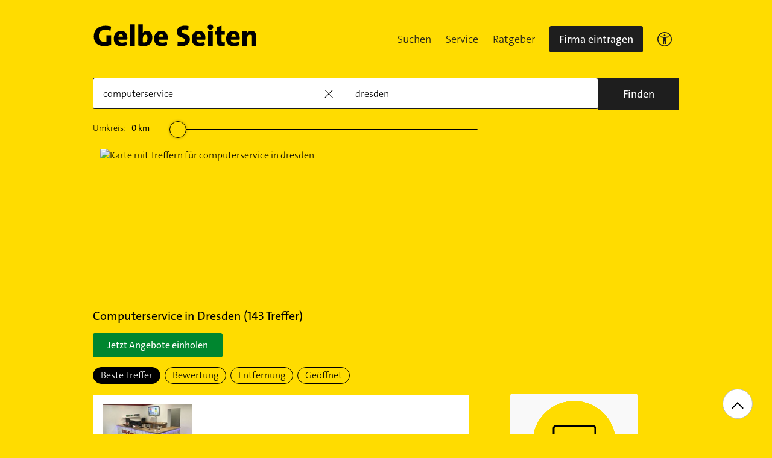

--- FILE ---
content_type: text/html;charset=UTF-8
request_url: https://www.gelbeseiten.de/branchen/computerservice/dresden
body_size: 44602
content:
<!DOCTYPE html>
<html class="no-js gs_anwendung  gs_desktop" prefix="og: http://ogp.me/ns#"
	  lang="de" xmlns="http://www.w3.org/1999/xhtml">




	<head>
		
	<base href="/"/>
	<link as="style" rel="preload" href="/webgs/css/global_above.css?1762982551630"
		  nonce="n1LFGErD5WP34NCFT6h2JaoWBXTZMfPmbUSuXdDUl7SRnziEqbVPxXXyAtMUpOmiwosBNqfiqf8EjCuPUEOkzAud72Its55OdyMe2OUn7qmIlpjBqf5LSguHVTRj2U8f"/>
	<link rel="stylesheet" href="/webgs/css/global_above.css?1762982551630"
		  nonce="n1LFGErD5WP34NCFT6h2JaoWBXTZMfPmbUSuXdDUl7SRnziEqbVPxXXyAtMUpOmiwosBNqfiqf8EjCuPUEOkzAud72Its55OdyMe2OUn7qmIlpjBqf5LSguHVTRj2U8f"/>
	<link as="script" href="https://wwa.wipe.de/wwa.js" rel="preload" nonce="n1LFGErD5WP34NCFT6h2JaoWBXTZMfPmbUSuXdDUl7SRnziEqbVPxXXyAtMUpOmiwosBNqfiqf8EjCuPUEOkzAud72Its55OdyMe2OUn7qmIlpjBqf5LSguHVTRj2U8f"/>
	<link rel="preconnect" href="https://a.delivery.consentmanager.net/delivery/cmp.php?cdid=6dd4bbb52b0d"/>
	<link as="script" href="https://cdn.consentmanager.net/delivery/js/cmp_de.min.js" rel="preload"
		  nonce="n1LFGErD5WP34NCFT6h2JaoWBXTZMfPmbUSuXdDUl7SRnziEqbVPxXXyAtMUpOmiwosBNqfiqf8EjCuPUEOkzAud72Its55OdyMe2OUn7qmIlpjBqf5LSguHVTRj2U8f"/>
	<script type="text/javascript" nonce="n1LFGErD5WP34NCFT6h2JaoWBXTZMfPmbUSuXdDUl7SRnziEqbVPxXXyAtMUpOmiwosBNqfiqf8EjCuPUEOkzAud72Its55OdyMe2OUn7qmIlpjBqf5LSguHVTRj2U8f" src="https://wwa.wipe.de/wwa.js"/>

	<script src="/webgs/js/ads.js" type="text/javascript"></script>
	
	<script class="cmplazyload" nonce="n1LFGErD5WP34NCFT6h2JaoWBXTZMfPmbUSuXdDUl7SRnziEqbVPxXXyAtMUpOmiwosBNqfiqf8EjCuPUEOkzAud72Its55OdyMe2OUn7qmIlpjBqf5LSguHVTRj2U8f" data-cmp-vendor="c18164" data-cmp-src="https://cdn.speedcurve.com/js/lux.js?id=4193028477" async defer crossorigin="anonymous"></script>

		<link rel="preload" as="style" href="/webgs/css/trefferliste_above.css?1762982551630"/>
		<link rel="stylesheet" href="/webgs/css/trefferliste_above.css?1762982551630"/>
		<link rel="stylesheet" href="/webgs/css/schaufenster_global.css?1762982551630"/>
		<title>ᐅ Top 10 Computerservice  Dresden | ✉ Adresse | ☎ Telefonnummer | 📝 Kontakt | ✅ Bewertungen ➤ Jetzt auf GelbeSeiten.de ansehen.</title>
		<meta property="og:title" content="ᐅ Top 10 Computerservice  Dresden | ✉ Adresse | ☎ Telefonnummer | 📝 Kontakt | ✅ Bewertungen ➤ Jetzt auf GelbeSeiten.de ansehen."/>
		<meta name="description" content="Computerservice Dresden ✉ Adresse ☎ Telefonnummer ⌚ &amp;Ouml;ffnungszeiten. ☆☆☆ &amp;Uuml;ber 153 Bewertungen helfen Ihnen Computerservice in Ihrer Nähe zu finden. Mit Routenplaner!"/>
		<meta property="og:description" content="Computerservice Dresden ✉ Adresse ☎ Telefonnummer ⌚ &amp;Ouml;ffnungszeiten. ☆☆☆ &amp;Uuml;ber 153 Bewertungen helfen Ihnen Computerservice in Ihrer Nähe zu finden. Mit Routenplaner!"/>
		<meta name="keywords" content="Computerservice, Dresden, Gelbe Seiten Dresden Computerservice, Branchenbuch Dresden Computerservice, Adresse Computerservice, Dresden, Telefonnummer Computerservice, Dresden, Unternehmen Computerservice, Dresden"/>
		<meta property="og:url" content="https://www.gelbeseiten.de/branchen/computerservice/dresden"/>
		<meta property="og:image" content="https://www.gelbeseiten.de/webgs/images/gelbeseiten_150x150.png"/>
		<meta name="twitter:image" content="https://www.gelbeseiten.de/webgs/images/gelbeseiten_150x150.png"/>
		<meta name="robots" content="index,follow,noarchive,noodp"/>

		<script nonce="n1LFGErD5WP34NCFT6h2JaoWBXTZMfPmbUSuXdDUl7SRnziEqbVPxXXyAtMUpOmiwosBNqfiqf8EjCuPUEOkzAud72Its55OdyMe2OUn7qmIlpjBqf5LSguHVTRj2U8f">document.documentElement.className = document.documentElement.className.replace('no-js', 'js');</script>

		<link rel="canonical" href="https://www.gelbeseiten.de/branchen/computerservice/dresden"/>

		<meta name="revisit-after" content="1 day"/>
		
	<script nonce="n1LFGErD5WP34NCFT6h2JaoWBXTZMfPmbUSuXdDUl7SRnziEqbVPxXXyAtMUpOmiwosBNqfiqf8EjCuPUEOkzAud72Its55OdyMe2OUn7qmIlpjBqf5LSguHVTRj2U8f">var nk9I285cDhC0wwXf = true;</script>

	<script nonce="n1LFGErD5WP34NCFT6h2JaoWBXTZMfPmbUSuXdDUl7SRnziEqbVPxXXyAtMUpOmiwosBNqfiqf8EjCuPUEOkzAud72Its55OdyMe2OUn7qmIlpjBqf5LSguHVTRj2U8f">
		/*<![CDATA[*/
		var adition = adition || {};
		adition.srq = adition.srq || [];
		// globale Variable, wird benutzt in m08_teilneher_treffer_unterbrechner.jsp und i_liw_adframe3.jsp

		adition.srq.push(function (api) {
			api.configureRenderSlot('rs_top').setContentunitId(4203465);
			api.configureRenderSlot('rs_tlu1').setContentunitId(4203466);
			api.configureRenderSlot('rs_tlu2').setContentunitId(4203467);

			api.configureRenderSlot('rs_sky1').setContentunitId(4203346);
			api.configureRenderSlot('rs_sky2').setContentunitId(4203347);
			api.configureRenderSlot('rs_sky3').setContentunitId(4203348);
			api.configureRenderSlot('rs_sky4').setContentunitId(4203349);
			api.configureRenderSlot('rs_sky5').setContentunitId(4203350);
		});
		/*]]*/
	</script>

	<script nonce="n1LFGErD5WP34NCFT6h2JaoWBXTZMfPmbUSuXdDUl7SRnziEqbVPxXXyAtMUpOmiwosBNqfiqf8EjCuPUEOkzAud72Its55OdyMe2OUn7qmIlpjBqf5LSguHVTRj2U8f">var nk9I285cDhC0wwXf = false;</script>


		<script nonce="n1LFGErD5WP34NCFT6h2JaoWBXTZMfPmbUSuXdDUl7SRnziEqbVPxXXyAtMUpOmiwosBNqfiqf8EjCuPUEOkzAud72Its55OdyMe2OUn7qmIlpjBqf5LSguHVTRj2U8f">
			/*<![CDATA[*/
			if (window.location.host.search('gelbeseiten.de') === -1) {
				var new_location = "https:\/\/www.gelbeseiten.de\/branchen\/computerservice\/dresden";
				window.location.href = new_location;
			}
			/*]]>*/
		</script>
		
	<meta charset="UTF-8"/>
	<meta name="viewport" content="width=device-width, initial-scale=1.0"/>
	

	
		<link rel="icon" href="/webgs/images/fav/favicon@32w.png" sizes="32x32">
		<link rel="icon" href="/webgs/images/fav/favicon@57x.png" sizes="57x57">
		<link rel="icon" href="/webgs/images/fav/favicon@76x.png" sizes="76x76">
		<link rel="icon" href="/webgs/images/fav/favicon@96x.png" sizes="96x96">
		<link rel="icon" href="/webgs/images/fav/favicon@128x.png" sizes="128x128">
		<link rel="icon" href="/webgs/images/fav/favicon@192x.png" sizes="192x192">
		<link rel="icon" href="/webgs/images/fav/favicon@228x.png" sizes="228x228">
		<link rel="shortcut icon" sizes="196x196" href="/webgs/images/fav/favicon@196w.png">
		<link rel="apple-touch-icon" href="/webgs/images/fav/favicon@180w.png" sizes="180x180">
		<meta name="msapplication-TileColor" content="#FFFFFF">
		<meta name="msapplication-TileImage" content="/webgs/images/fav/favicon@144w.png">
	


	<meta name="format-detection" content="telephone=no"/>
	<link rel="preload" href="/webgs/fonts/TheSansB4-3_Light.woff2" as="font" type="font/woff2" crossorigin/>
	<link rel="preload" href="/webgs/fonts/TheSansB4-5_Plain.woff2" as="font" type="font/woff2" crossorigin/>
	<link rel="preload" href="/webgs/fonts/TheSansB4-7_Bold.woff2" as="font" type="font/woff2" crossorigin/>
	<meta property="og:site_name" content="Gelbe Seiten"/>
	<!-- start preload of ima web sensor -->
	<link rel="prefetch" nonce="n1LFGErD5WP34NCFT6h2JaoWBXTZMfPmbUSuXdDUl7SRnziEqbVPxXXyAtMUpOmiwosBNqfiqf8EjCuPUEOkzAud72Its55OdyMe2OUn7qmIlpjBqf5LSguHVTRj2U8f" as="script" href="https://data-a0f0ae1310.gelbeseiten.de/sensor.modern.ncl.min.js" data-name="ima">
	<!-- end preload of ima web sensor -->
	
	<!-- start bootstrap of ima web sensor -->
	<script nonce="n1LFGErD5WP34NCFT6h2JaoWBXTZMfPmbUSuXdDUl7SRnziEqbVPxXXyAtMUpOmiwosBNqfiqf8EjCuPUEOkzAud72Its55OdyMe2OUn7qmIlpjBqf5LSguHVTRj2U8f" type="text/plain" class="cmplazyload" data-cmp-vendor="730">
		(function() {
			/*<![CDATA[*/
			const nonce = /*n1LFGErD5WP34NCFT6h2JaoWBXTZMfPmbUSuXdDUl7SRnziEqbVPxXXyAtMUpOmiwosBNqfiqf8EjCuPUEOkzAud72Its55OdyMe2OUn7qmIlpjBqf5LSguHVTRj2U8f*/ '';
			/*]]>*/
			!function (e, n, c, r, t, l, o, a, d) {
				r = e.IMAGlobalObject = r, e[r] = e[r] || function () {
					(e[r].q = e[r].q || []).push(arguments);
				}, l = n.querySelector('[data-name=' + r + ']'), t = t && !l ? t + '/sensor.modern.ncl.min.js' : l.href, e[r].src = t, o = n.createElement('script'), e.crypto && e.crypto.subtle, a = 'noModule' in o && !/Edge/.test(e.navigator.userAgent), o.nonce = nonce, o.src = a ? a ? t : t.replace('.ncl', '.lcl') : t.replace('.modern.n', '.legacy.l'), n.head.appendChild(o);
			}(window, document, 0, 'ima');
		})();


	</script>
	<!-- end bootstrap of ima web sensor -->

	<script nonce="n1LFGErD5WP34NCFT6h2JaoWBXTZMfPmbUSuXdDUl7SRnziEqbVPxXXyAtMUpOmiwosBNqfiqf8EjCuPUEOkzAud72Its55OdyMe2OUn7qmIlpjBqf5LSguHVTRj2U8f" src="https://data-a0f0ae1310.gelbeseiten.de/iomm/latest/bootstrap/stub.js"></script>

	
	<link id="global_below_css" rel="preload" nonce="n1LFGErD5WP34NCFT6h2JaoWBXTZMfPmbUSuXdDUl7SRnziEqbVPxXXyAtMUpOmiwosBNqfiqf8EjCuPUEOkzAud72Its55OdyMe2OUn7qmIlpjBqf5LSguHVTRj2U8f" href="/webgs/css/global_below.css?1762982551630" as="style"/>
	<script nonce="n1LFGErD5WP34NCFT6h2JaoWBXTZMfPmbUSuXdDUl7SRnziEqbVPxXXyAtMUpOmiwosBNqfiqf8EjCuPUEOkzAud72Its55OdyMe2OUn7qmIlpjBqf5LSguHVTRj2U8f">
		onload = 'this.onload=null;this.rel=\'stylesheet\'' >
			document.getElementById('global_below_css').addEventListener('load', function () {
				this.rel = 'stylesheet';
			});
	</script>
	<noscript>
		<link nonce="n1LFGErD5WP34NCFT6h2JaoWBXTZMfPmbUSuXdDUl7SRnziEqbVPxXXyAtMUpOmiwosBNqfiqf8EjCuPUEOkzAud72Its55OdyMe2OUn7qmIlpjBqf5LSguHVTRj2U8f" rel="stylesheet" href="/webgs/css/global_below.css?1762982551630">
	</noscript>
	<meta name="theme-color" content="#ffdc00"/>
	<link rel="manifest" href="/webgs/libraries/manifest.json">
	<link rel="preconnect" href="https://ad13.adfarm1.adition.com"/>
	<style nonce="n1LFGErD5WP34NCFT6h2JaoWBXTZMfPmbUSuXdDUl7SRnziEqbVPxXXyAtMUpOmiwosBNqfiqf8EjCuPUEOkzAud72Its55OdyMe2OUn7qmIlpjBqf5LSguHVTRj2U8f">.mod-MarketplaceMobile__container { white-space: normal!important; }</style>

		
		<link id="trefferliste_below_css" rel="preload" nonce="n1LFGErD5WP34NCFT6h2JaoWBXTZMfPmbUSuXdDUl7SRnziEqbVPxXXyAtMUpOmiwosBNqfiqf8EjCuPUEOkzAud72Its55OdyMe2OUn7qmIlpjBqf5LSguHVTRj2U8f" href="/webgs/css/trefferliste_below.css?1762982551630" as="style"/>
		<script nonce="n1LFGErD5WP34NCFT6h2JaoWBXTZMfPmbUSuXdDUl7SRnziEqbVPxXXyAtMUpOmiwosBNqfiqf8EjCuPUEOkzAud72Its55OdyMe2OUn7qmIlpjBqf5LSguHVTRj2U8f">
			onload = 'this.onload=null;this.rel=\'stylesheet\'' >
				document.getElementById('trefferliste_below_css').addEventListener('load', function () {
					this.rel = 'stylesheet';
				});
		</script>
		<noscript>
			<link rel="stylesheet"
				  href="/webgs/css/trefferliste_below.css?1762982551630"
				  nonce="n1LFGErD5WP34NCFT6h2JaoWBXTZMfPmbUSuXdDUl7SRnziEqbVPxXXyAtMUpOmiwosBNqfiqf8EjCuPUEOkzAud72Its55OdyMe2OUn7qmIlpjBqf5LSguHVTRj2U8f">
		</noscript>
		<!-- Release-Informationen:
	version=17.85.0.49
	builddatum=12.11.2025 22:22:31 Uhr
	commit=f5e094
	host=gs-webapp-6n.it2media.de
	  -->
		<link nonce="n1LFGErD5WP34NCFT6h2JaoWBXTZMfPmbUSuXdDUl7SRnziEqbVPxXXyAtMUpOmiwosBNqfiqf8EjCuPUEOkzAud72Its55OdyMe2OUn7qmIlpjBqf5LSguHVTRj2U8f" rel="preconnect" href="https://imagesrv.adition.com"/>
		<script defer src="https://terminwunsch.de/widget/widget_loader.js"
				nonce="n1LFGErD5WP34NCFT6h2JaoWBXTZMfPmbUSuXdDUl7SRnziEqbVPxXXyAtMUpOmiwosBNqfiqf8EjCuPUEOkzAud72Its55OdyMe2OUn7qmIlpjBqf5LSguHVTRj2U8f"></script>
	</head>


<body id="trefferliste" class="header-menu-search gs_loading"
	  style="background: #ffdc00;" data-umgebung="prod"
>

	<script nonce="n1LFGErD5WP34NCFT6h2JaoWBXTZMfPmbUSuXdDUl7SRnziEqbVPxXXyAtMUpOmiwosBNqfiqf8EjCuPUEOkzAud72Its55OdyMe2OUn7qmIlpjBqf5LSguHVTRj2U8f">
		(function () {
			/*<![CDATA[*/
			const nonce = /*n1LFGErD5WP34NCFT6h2JaoWBXTZMfPmbUSuXdDUl7SRnziEqbVPxXXyAtMUpOmiwosBNqfiqf8EjCuPUEOkzAud72Its55OdyMe2OUn7qmIlpjBqf5LSguHVTRj2U8f*/ '';
			/*]]>*/
			window.gdprAppliesGlobally = true;
			if (!('cmp_id' in window) || window.cmp_id < 1) {
				window.cmp_id = 0;
			}
			if (!('cmp_cdid' in window)) {
				window.cmp_cdid = '6dd4bbb52b0d';
			}
			if (!('cmp_params' in window)) {
				window.cmp_params = '';
			}
			if (!('cmp_host' in window)) {
				window.cmp_host = 'a.delivery.consentmanager.net';
			}
			if (!('cmp_cdn' in window)) {
				window.cmp_cdn = 'cdn.consentmanager.net';
			}
			if (!('cmp_proto' in window)) {
				window.cmp_proto = 'https:';
			}
			if (!('cmp_codesrc' in window)) {
				window.cmp_codesrc = '1';
			}
			window.cmp_getsupportedLangs = function () {
				var b = ['DE', 'EN', 'FR', 'IT', 'NO', 'DA', 'FI', 'ES', 'PT', 'RO', 'BG', 'ET', 'EL', 'GA', 'HR', 'LV', 'LT', 'MT', 'NL', 'PL', 'SV', 'SK', 'SL', 'CS', 'HU', 'RU', 'SR', 'ZH', 'TR', 'UK', 'AR', 'BS'];
				if ('cmp_customlanguages' in window) {
					for (var a = 0; a < window.cmp_customlanguages.length; a++) {
						b.push(window.cmp_customlanguages[a].l.toUpperCase());
					}
				}
				return b;
			};
			window.cmp_getRTLLangs = function () {
				var a = ['AR'];
				if ('cmp_customlanguages' in window) {
					for (var b = 0; b < window.cmp_customlanguages.length; b++) {
						if ('r' in window.cmp_customlanguages[b] && window.cmp_customlanguages[b].r) {
							a.push(window.cmp_customlanguages[b].l);
						}
					}
				}
				return a;
			};
			window.cmp_getlang = function (j) {
				if (typeof (j) != 'boolean') {
					j = true;
				}
				if (j && typeof (cmp_getlang.usedlang) == 'string' && cmp_getlang.usedlang !== '') {
					return cmp_getlang.usedlang;
				}
				var g = window.cmp_getsupportedLangs();
				var c = [];
				var f = location.hash;
				var e = location.search;
				var a = 'languages' in navigator ? navigator.languages : [];
				if (f.indexOf('cmplang=') != -1) {
					c.push(f.substr(f.indexOf('cmplang=') + 8, 2).toUpperCase());
				} else {
					if (e.indexOf('cmplang=') != -1) {
						c.push(e.substr(e.indexOf('cmplang=') + 8, 2).toUpperCase());
					} else {
						if ('cmp_setlang' in window && window.cmp_setlang != '') {
							c.push(window.cmp_setlang.toUpperCase());
						} else {
							if (a.length > 0) {
								for (var d = 0; d < a.length; d++) {
									c.push(a[d]);
								}
							}
						}
					}
				}
				if ('language' in navigator) {
					c.push(navigator.language);
				}
				if ('userLanguage' in navigator) {
					c.push(navigator.userLanguage);
				}
				var h = '';
				for (var d = 0; d < c.length; d++) {
					var b = c[d].toUpperCase();
					if (g.indexOf(b) != -1) {
						h = b;
						break;
					}
					if (b.indexOf('-') != -1) {
						b = b.substr(0, 2);
					}
					if (g.indexOf(b) != -1) {
						h = b;
						break;
					}
				}
				if (h == '' && typeof (cmp_getlang.defaultlang) == 'string' && cmp_getlang.defaultlang !== '') {
					return cmp_getlang.defaultlang;
				} else {
					if (h == '') {
						h = 'EN';
					}
				}
				h = h.toUpperCase();
				return h;
			};
			(function () {
				var u = document;
				var v = u.getElementsByTagName;
				var h = window;
				var o = '';
				var b = '_en';
				if ('cmp_getlang' in h) {
					o = h.cmp_getlang().toLowerCase();
					if ('cmp_customlanguages' in h) {
						for (var q = 0; q < h.cmp_customlanguages.length; q++) {
							if (h.cmp_customlanguages[q].l.toUpperCase() == o.toUpperCase()) {
								o = 'en';
								break;
							}
						}
					}
					b = '_' + o;
				}

				function x(i, e) {
					var w = '';
					i += '=';
					var s = i.length;
					var d = location;
					if (d.hash.indexOf(i) != -1) {
						w = d.hash.substr(d.hash.indexOf(i) + s, 9999);
					} else {
						if (d.search.indexOf(i) != -1) {
							w = d.search.substr(d.search.indexOf(i) + s, 9999);
						} else {
							return e;
						}
					}
					if (w.indexOf('&') != -1) {
						w = w.substr(0, w.indexOf('&'));
					}
					return w;
				}

				var k = ('cmp_proto' in h) ? h.cmp_proto : 'https:';
				if (k != 'http:' && k != 'https:') {
					k = 'https:';
				}
				var g = ('cmp_ref' in h) ? h.cmp_ref : location.href;
				var j = u.createElement('script');
				j.setAttribute('data-cmp-ab', '1');
				var c = x('cmpdesign', 'cmp_design' in h ? h.cmp_design : '');
				var f = x('cmpregulationkey', 'cmp_regulationkey' in h ? h.cmp_regulationkey : '');
				var r = x('cmpgppkey', 'cmp_gppkey' in h ? h.cmp_gppkey : '');
				var n = x('cmpatt', 'cmp_att' in h ? h.cmp_att : '');
				j.src = k + '//' + h.cmp_host + '/delivery/cmp.php?' + ('cmp_id' in h && h.cmp_id > 0 ? 'id=' + h.cmp_id : '') + ('cmp_cdid' in h ? '&cdid=' + h.cmp_cdid : '') + '&h=' + encodeURIComponent(g) + (c != '' ? '&cmpdesign=' + encodeURIComponent(c) : '') + (f != '' ? '&cmpregulationkey=' + encodeURIComponent(f) : '') + (r != '' ? '&cmpgppkey=' + encodeURIComponent(r) : '') + (n != '' ? '&cmpatt=' + encodeURIComponent(n) : '') + ('cmp_params' in h ? '&' + h.cmp_params : '') + (u.cookie.length > 0 ? '&__cmpfcc=1' : '') + '&l=' + o.toLowerCase() + '&o=' + (new Date()).getTime();
				j.type = 'text/javascript';
				j.async = true;
				if (u.currentScript && u.currentScript.parentElement) {
					u.currentScript.parentElement.appendChild(j);
				} else {
					if (u.body) {
						u.body.appendChild(j);
					} else {
						var t = v('body');
						if (t.length == 0) {
							t = v('div');
						}
						if (t.length == 0) {
							t = v('span');
						}
						if (t.length == 0) {
							t = v('ins');
						}
						if (t.length == 0) {
							t = v('script');
						}
						if (t.length == 0) {
							t = v('head');
						}
						if (t.length > 0) {
							t[0].appendChild(j);
						}
					}
				}
				var m = 'js';
				var p = x('cmpdebugunminimized', 'cmpdebugunminimized' in h ? h.cmpdebugunminimized : 0) > 0 ? '' : '.min';
				var a = x('cmpdebugcoverage', 'cmp_debugcoverage' in h ? h.cmp_debugcoverage : '');
				if (a == '1') {
					m = 'instrumented';
					p = '';
				}
				var j = u.createElement('script');
				j.src = k + '//' + h.cmp_cdn + '/delivery/' + m + '/cmp' + b + p + '.js';
				j.type = 'text/javascript';
				j.setAttribute('data-cmp-ab', '1');
				j.async = true;
				if (u.currentScript && u.currentScript.parentElement) {
					u.currentScript.parentElement.appendChild(j);
				} else {
					if (u.body) {
						u.body.appendChild(j);
					} else {
						var t = v('body');
						if (t.length == 0) {
							t = v('div');
						}
						if (t.length == 0) {
							t = v('span');
						}
						if (t.length == 0) {
							t = v('ins');
						}
						if (t.length == 0) {
							t = v('script');
						}
						if (t.length == 0) {
							t = v('head');
						}
						if (t.length > 0) {
							t[0].appendChild(j);
						}
					}
				}
			})();
			window.cmp_addFrame = function (b) {
				if (!window.frames[b]) {
					if (document.body) {
						var a = document.createElement('iframe');
						a.style.cssText = 'display:none';
						if ('cmp_cdn' in window && 'cmp_ultrablocking' in window && window.cmp_ultrablocking > 0) {
							a.src = '//' + window.cmp_cdn + '/delivery/empty.html';
						}
						a.name = b;
						document.body.appendChild(a);
					} else {
						window.setTimeout(window.cmp_addFrame, 10, b);
					}
				}
			};
			window.cmp_rc = function (h) {
				var b = document.cookie;
				var f = '';
				var d = 0;
				while (b != '' && d < 100) {
					d++;
					while (b.substr(0, 1) == ' ') {
						b = b.substr(1, b.length);
					}
					var g = b.substring(0, b.indexOf('='));
					if (b.indexOf(';') != -1) {
						var c = b.substring(b.indexOf('=') + 1, b.indexOf(';'));
					} else {
						var c = b.substr(b.indexOf('=') + 1, b.length);
					}
					if (h == g) {
						f = c;
					}
					var e = b.indexOf(';') + 1;
					if (e == 0) {
						e = b.length;
					}
					b = b.substring(e, b.length);
				}
				return (f);
			};
			window.cmp_stub = function () {
				var a = arguments;
				__cmp.a = __cmp.a || [];
				if (!a.length) {
					return __cmp.a;
				} else {
					if (a[0] === 'ping') {
						if (a[1] === 2) {
							a[2]({ gdprApplies: gdprAppliesGlobally, cmpLoaded: false, cmpStatus: 'stub', displayStatus: 'hidden', apiVersion: '2.0', cmpId: 31 }, true);
						} else {
							a[2](false, true);
						}
					} else {
						if (a[0] === 'getUSPData') {
							a[2]({ version: 1, uspString: window.cmp_rc('') }, true);
						} else {
							if (a[0] === 'getTCData') {
								__cmp.a.push([].slice.apply(a));
							} else {
								if (a[0] === 'addEventListener' || a[0] === 'removeEventListener') {
									__cmp.a.push([].slice.apply(a));
								} else {
									if (a.length == 4 && a[3] === false) {
										a[2]({}, false);
									} else {
										__cmp.a.push([].slice.apply(a));
									}
								}
							}
						}
					}
				}
			};
			window.cmp_gpp_ping = function () {
				return { gppVersion: '1.0', cmpStatus: 'stub', cmpDisplayStatus: 'hidden', supportedAPIs: ['tcfca', 'usnat', 'usca', 'usva', 'usco', 'usut', 'usct'], cmpId: 31 };
			};
			window.cmp_gppstub = function () {
				var a = arguments;
				__gpp.q = __gpp.q || [];
				if (!a.length) {
					return __gpp.q;
				}
				var g = a[0];
				var f = a.length > 1 ? a[1] : null;
				var e = a.length > 2 ? a[2] : null;
				if (g === 'ping') {
					return window.cmp_gpp_ping();
				} else {
					if (g === 'addEventListener') {
						__gpp.e = __gpp.e || [];
						if (!('lastId' in __gpp)) {
							__gpp.lastId = 0;
						}
						__gpp.lastId++;
						var c = __gpp.lastId;
						__gpp.e.push({ id: c, callback: f });
						return { eventName: 'listenerRegistered', listenerId: c, data: true, pingData: window.cmp_gpp_ping() };
					} else {
						if (g === 'removeEventListener') {
							var h = false;
							__gpp.e = __gpp.e || [];
							for (var d = 0; d < __gpp.e.length; d++) {
								if (__gpp.e[d].id == e) {
									__gpp.e[d].splice(d, 1);
									h = true;
									break;
								}
							}
							return { eventName: 'listenerRemoved', listenerId: e, data: h, pingData: window.cmp_gpp_ping() };
						} else {
							if (g === 'getGPPData') {
								return { sectionId: 3, gppVersion: 1, sectionList: [], applicableSections: [0], gppString: '', pingData: window.cmp_gpp_ping() };
							} else {
								if (g === 'hasSection' || g === 'getSection' || g === 'getField') {
									return null;
								} else {
									__gpp.q.push([].slice.apply(a));
								}
							}
						}
					}
				}
			};
			window.cmp_msghandler = function (d) {
				var a = typeof d.data === 'string';
				try {
					var c = a ? JSON.parse(d.data) : d.data;
				} catch ( f ) {
					var c = null;
				}
				if (typeof (c) === 'object' && c !== null && '__cmpCall' in c) {
					var b = c.__cmpCall;
					window.__cmp(b.command, b.parameter, function (h, g) {
						var e = { __cmpReturn: { returnValue: h, success: g, callId: b.callId } };
						d.source.postMessage(a ? JSON.stringify(e) : e, '*');
					});
				}
				if (typeof (c) === 'object' && c !== null && '__uspapiCall' in c) {
					var b = c.__uspapiCall;
					window.__uspapi(b.command, b.version, function (h, g) {
						var e = { __uspapiReturn: { returnValue: h, success: g, callId: b.callId } };
						d.source.postMessage(a ? JSON.stringify(e) : e, '*');
					});
				}
				if (typeof (c) === 'object' && c !== null && '__tcfapiCall' in c) {
					var b = c.__tcfapiCall;
					window.__tcfapi(b.command, b.version, function (h, g) {
						var e = { __tcfapiReturn: { returnValue: h, success: g, callId: b.callId } };
						d.source.postMessage(a ? JSON.stringify(e) : e, '*');
					}, b.parameter);
				}
				if (typeof (c) === 'object' && c !== null && '__gppCall' in c) {
					var b = c.__gppCall;
					window.__gpp(b.command, function (h, g) {
						var e = { __gppReturn: { returnValue: h, success: g, callId: b.callId } };
						d.source.postMessage(a ? JSON.stringify(e) : e, '*');
					}, 'parameter' in b ? b.parameter : null, 'version' in b ? b.version : 1);
				}
			};
			window.cmp_setStub = function (a) {
				if (!(a in window) || (typeof (window[a]) !== 'function' && typeof (window[a]) !== 'object' && (typeof (window[a]) === 'undefined' || window[a] !== null))) {
					window[a] = window.cmp_stub;
					window[a].msgHandler = window.cmp_msghandler;
					window.addEventListener('message', window.cmp_msghandler, false);
				}
			};
			window.cmp_setGppStub = function (a) {
				if (!(a in window) || (typeof (window[a]) !== 'function' && typeof (window[a]) !== 'object' && (typeof (window[a]) === 'undefined' || window[a] !== null))) {
					window[a] = window.cmp_gppstub;
					window[a].msgHandler = window.cmp_msghandler;
					window.addEventListener('message', window.cmp_msghandler, false);
				}
			};
			window.cmp_addFrame('__cmpLocator');
			if (!('cmp_disableusp' in window) || !window.cmp_disableusp) {
				window.cmp_addFrame('__uspapiLocator');
			}
			if (!('cmp_disabletcf' in window) || !window.cmp_disabletcf) {
				window.cmp_addFrame('__tcfapiLocator');
			}
			if (!('cmp_disablegpp' in window) || !window.cmp_disablegpp) {
				window.cmp_addFrame('__gppLocator');
			}
			window.cmp_setStub('__cmp');
			if (!('cmp_disabletcf' in window) || !window.cmp_disabletcf) {
				window.cmp_setStub('__tcfapi');
			}
			if (!('cmp_disableusp' in window) || !window.cmp_disableusp) {
				window.cmp_setStub('__uspapi');
			}
			if (!('cmp_disablegpp' in window) || !window.cmp_disablegpp) {
				window.cmp_setGppStub('__gpp');
			}
		})();
	</script>


<input type="hidden" id="digitalpaketApiUrl" value="https://www.gelbeseiten.de/digitalpaketws/listing/"/>


	<!-- (GS-13383) -->
	<div id="ad-top" class="a" style="height:1px;width:1px;position:absolute;top:-100px"></div>


<input type="checkbox" name="mod-Header__menu-container__showMobileMenu" id="mod-Header__menu-container"/>
<div class="mod mod-Suchanimation">
	<div id="suchanimation" class="mod-Suchanimation__balken">

	</div>

</div>
<div id="transform_wrapper">
	<div class="mod mod-UntenNachObenButton"
		 data-wipe="{&quot;listener&quot;: &quot;click&quot;, &quot;name&quot;: &quot;click: nach oben button&quot;}"
	>
		<div class="mod-UntenNachObenButton__icon-line"></div>
		<div class="mod-UntenNachObenButton__icon-array"></div>
	</div>
	<div class="header-sticky">
		<div class="mod mod-Header gc-header" data-module="gc-header">
	<div class="gc-header__bar">
		<div class="gc-header__line">
			<a href="https://www.gelbeseiten.de" target="_top"
			   class="gc-header__logo" data-wipe="{&quot;listener&quot;: &quot;click&quot;, &quot;name&quot;: &quot;Trefferliste TopNavigation: Klick auf GS-Logo&quot;, &quot;synchron&quot;: true}">
				<img class="gs_svg_image no-auto" src="/webgs/images/gelbe-seiten-logo.svg" width="0" height="0" alt="Gelbe Seiten Unternehmen finden"/>
			</a>
			<div style="display: flex; gap: 10px;">
				<div class="gc-header__a11ymobile" tabindex="-1" aria-label="barrierefrei">
					<a href="/gsservice/barrierefrei" class="gc-header__link"

					   data-wipe="{&quot;listener&quot;: &quot;click&quot;, &quot;name&quot;: &quot;Klick auf das Barrierefreiheitsicon (Einstieg)&quot;}">

						<svg width="24" height="24" viewBox="0 0 24 24" fill="none" xmlns="http://www.w3.org/2000/svg">
							<rect x="0.75" y="0.75" width="22.5" height="22.5" rx="11.25" stroke="#1E1E1E" stroke-width="1.5"/>
							<path
								d="M12 7.2C11.5722 7.2 11.206 7.04333 10.9014 6.73C10.5968 6.41667 10.4444 6.04 10.4444 5.6C10.4444 5.16 10.5968 4.78333 10.9014 4.47C11.206 4.15667 11.5722 4 12 4C12.4278 4 12.794 4.15667 13.0986 4.47C13.4032 4.78333 13.5556 5.16 13.5556 5.6C13.5556 6.04 13.4032 6.41667 13.0986 6.73C12.794 7.04333 12.4278 7.2 12 7.2ZM9.66667 20V9.6C8.88889 9.53333 8.09815 9.43333 7.29444 9.3C6.49074 9.16667 5.72593 9 5 8.8L5.38889 7.2C6.4 7.48 7.47593 7.68333 8.61667 7.81C9.75741 7.93667 10.8852 8 12 8C13.1148 8 14.2426 7.93667 15.3833 7.81C16.5241 7.68333 17.6 7.48 18.6111 7.2L19 8.8C18.2741 9 17.5093 9.16667 16.7056 9.3C15.9019 9.43333 15.1111 9.53333 14.3333 9.6V20H12.7778V15.2H11.2222V20H9.66667Z"
								fill="#1E1E1E"/>
						</svg>
					</a>
				</div>
				<button class="gc-header__toggle" id="toggle-button" aria-label="Menü öffnen">
					<svg class="gc-header__icon" width="20" height="20" viewBox="0 0 20 20">
						<line fill="none" stroke="black" stroke-width="1" stroke-linecap="round" stroke-linejoin="round" x1="1" y1="4" x2="19" y2="4"></line>
						<line fill="none" stroke="black" stroke-width="1" stroke-linecap="round" stroke-linejoin="round" x1="1" y1="10" x2="19" y2="10" transform=""></line>
						<line fill="none" stroke="black" stroke-width="1" stroke-linecap="round" stroke-linejoin="round" x1="1" y1="16" x2="19" y2="16" transform=""></line>
					</svg>
				</button>
			</div>
		</div>
		<div class="gc-header__slider">
			<nav class="gc-header__nav">
				<div class="gc-header__item gc-header__item--childs" tabindex="0">

					<button type="button" class="gc-header__link" tabindex="-1"
							data-wipe="{&quot;listener&quot;: &quot;click&quot;, &quot;name&quot;: &quot;Trefferliste TopNavigation: Klick auf Suchen&quot;, &quot;synchron&quot;: true}">Suchen</button>
					<span class="gc-header__separation-line"></span>
					
					<div class="gc-header__subfolder">
						<div class="gc-header__item" tabindex="-1">
							<a href="" id="Was&amp;WoSuche" class="gc-header__link" data-wipe="{&quot;listener&quot;: &quot;click&quot;, &quot;name&quot;: &quot;trefferlisteTopNavigation: Klick auf Was &amp; Wo Suche&quot;, &quot;synchron&quot;: true}">Was &amp; Wo Suche</a>
						</div>
						<div class="gc-header__item" tabindex="-1">
							<a href="https://www.gelbeseiten.de/branchenbuch" id="Branchenkatalog" class="gc-header__link" data-wipe="{&quot;listener&quot;: &quot;click&quot;, &quot;name&quot;: &quot;trefferlisteTopNavigation: Klick auf Branchenkatalog&quot;, &quot;synchron&quot;: true}">Branchenkatalog</a>
						</div>
					</div>
					
				</div>
				<div class="gc-header__item gc-header__item--childs" tabindex="0">

					<button type="button" class="gc-header__link" tabindex="-1"
							data-wipe="{&quot;listener&quot;: &quot;click&quot;, &quot;name&quot;: &quot;Trefferliste TopNavigation: Klick auf Service&quot;, &quot;synchron&quot;: true}">Service</button>
					<span class="gc-header__separation-line"></span>
					
					
					<div class="gc-header__subfolder gc-header__submenu" tabindex="-1">
						<ul class="sub-menu">
							<li class="sub-menu">
								<label>FÜR SIE</label>
								<ul>
									<div class="gc-header__item gc-header__item--childs">
										<a href="https://vermittlungsservice.gelbeseiten.de/" class="gc-header__link" data-wipe="{&quot;listener&quot;: &quot;click&quot;, &quot;name&quot;: &quot;trefferlisteTopNavigation: Klick auf Vermittlungsservice&quot;, &quot;synchron&quot;: true}">Vermittlungsservice</a>
										
									</div>
									<div class="gc-header__item gc-header__item--childs">
										<a href="/projektplaner/energieberatung" class="gc-header__link" data-wipe="{&quot;listener&quot;: &quot;click&quot;, &quot;name&quot;: &quot;trefferlisteTopNavigation: Klick auf Energieberatung&quot;, &quot;synchron&quot;: true}">Energieberatung</a>
										<span class="gc-header__submenu__newItem">NEU</span>
									</div>
								</ul>
							</li>
							<li class="sub-menu">
								<label>FÜR FIRMENINHABER</label>
								<ul>
									<div class="gc-header__item gc-header__item--childs">
										<a href="https://www.gelbeseiten.de/starteintrag" class="gc-header__link" data-wipe="{&quot;listener&quot;: &quot;click&quot;, &quot;name&quot;: &quot;trefferlisteTopNavigation: Klick auf Neuer Firmeneintrag&quot;, &quot;synchron&quot;: true}">Neuer Firmeneintrag</a>
										
									</div>
									<div class="gc-header__item gc-header__item--childs">
										<a href="https://www.gelbeseiten.de/starteintrag/findentry?step=1" class="gc-header__link" data-wipe="{&quot;listener&quot;: &quot;click&quot;, &quot;name&quot;: &quot;trefferlisteTopNavigation: Klick auf Firmeneintrag ändern&quot;, &quot;synchron&quot;: true}">Firmeneintrag ändern</a>
										
									</div>
									<div class="gc-header__item gc-header__item--childs">
										<a href="https://www.gelbeseiten.de/gsservice/werbung" class="gc-header__link" data-wipe="{&quot;listener&quot;: &quot;click&quot;, &quot;name&quot;: &quot;trefferlisteTopNavigation: Klick auf Premium Eintrag sichern&quot;, &quot;synchron&quot;: true}">Premium Eintrag sichern</a>
										
									</div>
									<div class="gc-header__item gc-header__item--childs">
										<a href="https://www.gelbeseiten.de/gsservice/verlage" class="gc-header__link" data-wipe="{&quot;listener&quot;: &quot;click&quot;, &quot;name&quot;: &quot;trefferlisteTopNavigation: Klick auf Ansprechpartner finden&quot;, &quot;synchron&quot;: true}">Ansprechpartner finden</a>
										
									</div>
									<div class="gc-header__item gc-header__item--childs">
										<a href="https://www.gelbeseiten.de/gsservice/echtzeit" class="gc-header__link" data-wipe="{&quot;listener&quot;: &quot;click&quot;, &quot;name&quot;: &quot;trefferlisteTopNavigation: Klick auf Gelbe Seiten in Zahlen&quot;, &quot;synchron&quot;: true}">Gelbe Seiten in Zahlen</a>
										
									</div>
								</ul>
							</li>
						</ul>
					</div>
				</div>
				<div class="gc-header__item gc-header__item--childs" tabindex="0">

					<button type="button" class="gc-header__link" tabindex="-1"
							data-wipe="{&quot;listener&quot;: &quot;click&quot;, &quot;name&quot;: &quot;Trefferliste TopNavigation: Klick auf Ratgeber&quot;, &quot;synchron&quot;: true}">Ratgeber</button>
					<span class="gc-header__separation-line"></span>
					
					<div class="gc-header__subfolder">
						<div class="gc-header__item" tabindex="-1">
							<a href="https://www.gelbeseiten.de/ratgeber" id="RatgeberÜbersicht" class="gc-header__link" data-wipe="{&quot;listener&quot;: &quot;click&quot;, &quot;name&quot;: &quot;trefferlisteTopNavigation: Klick auf Ratgeber Übersicht&quot;, &quot;synchron&quot;: true}">Ratgeber Übersicht</a>
						</div>
						<div class="gc-header__item" tabindex="-1">
							<a href="https://www.gelbeseiten.de/ratgeber/gl" id="GesünderLeben" class="gc-header__link" data-wipe="{&quot;listener&quot;: &quot;click&quot;, &quot;name&quot;: &quot;trefferlisteTopNavigation: Klick auf Gesünder Leben&quot;, &quot;synchron&quot;: true}">Gesünder Leben</a>
						</div>
						<div class="gc-header__item" tabindex="-1">
							<a href="https://www.gelbeseiten.de/ratgeber/hg" id="Haus&amp;Garten" class="gc-header__link" data-wipe="{&quot;listener&quot;: &quot;click&quot;, &quot;name&quot;: &quot;trefferlisteTopNavigation: Klick auf Haus &amp; Garten&quot;, &quot;synchron&quot;: true}">Haus &amp; Garten</a>
						</div>
						<div class="gc-header__item" tabindex="-1">
							<a href="https://www.gelbeseiten.de/ratgeber/rf" id="Recht&amp;Finanzen" class="gc-header__link" data-wipe="{&quot;listener&quot;: &quot;click&quot;, &quot;name&quot;: &quot;trefferlisteTopNavigation: Klick auf Recht &amp; Finanzen&quot;, &quot;synchron&quot;: true}">Recht &amp; Finanzen</a>
						</div>
						<div class="gc-header__item" tabindex="-1">
							<a href="https://www.gelbeseiten.de/gsservice/machergeschichten" id="Machergeschichten" class="gc-header__link" data-wipe="{&quot;listener&quot;: &quot;click&quot;, &quot;name&quot;: &quot;trefferlisteTopNavigation: Klick auf Machergeschichten&quot;, &quot;synchron&quot;: true}">Machergeschichten</a>
						</div>
					</div>
					
				</div>
				<div class="gc-header__item gc-header__item--childs" tabindex="-1">

					
					<span class="gc-header__separation-line"></span>
					<div class="gc-header__item gc-header__button-container">
						<a href="https://www.gelbeseiten.de/starteintrag" class="gc-btn gc-btn--black header-btn" data-wipe="{&quot;listener&quot;: &quot;click&quot;, &quot;name&quot;: &quot;Trefferliste TopNavigation: Klick auf Firma eintragen&quot;, &quot;synchron&quot;: true}">Firma eintragen</a>
					</div>
					
					
				</div>
				<div class="gc-header__item gc-header__button-container gc-header__a11y" tabindex="-1" aria-label="barrierefrei">
					<a href="/gsservice/barrierefrei" class="gc-header__link" id="a11ylink"

					   data-wipe="{&quot;listener&quot;: &quot;click&quot;, &quot;name&quot;: &quot;Klick auf das Barrierefreiheitsicon (Einstieg)&quot;}">

						<svg width="24" height="24" viewBox="0 0 24 24" fill="none" xmlns="http://www.w3.org/2000/svg">
							<rect x="0.75" y="0.75" width="22.5" height="22.5" rx="11.25" stroke="#1E1E1E" stroke-width="1.5"/>
							<path
								d="M12 7.2C11.5722 7.2 11.206 7.04333 10.9014 6.73C10.5968 6.41667 10.4444 6.04 10.4444 5.6C10.4444 5.16 10.5968 4.78333 10.9014 4.47C11.206 4.15667 11.5722 4 12 4C12.4278 4 12.794 4.15667 13.0986 4.47C13.4032 4.78333 13.5556 5.16 13.5556 5.6C13.5556 6.04 13.4032 6.41667 13.0986 6.73C12.794 7.04333 12.4278 7.2 12 7.2ZM9.66667 20V9.6C8.88889 9.53333 8.09815 9.43333 7.29444 9.3C6.49074 9.16667 5.72593 9 5 8.8L5.38889 7.2C6.4 7.48 7.47593 7.68333 8.61667 7.81C9.75741 7.93667 10.8852 8 12 8C13.1148 8 14.2426 7.93667 15.3833 7.81C16.5241 7.68333 17.6 7.48 18.6111 7.2L19 8.8C18.2741 9 17.5093 9.16667 16.7056 9.3C15.9019 9.43333 15.1111 9.53333 14.3333 9.6V20H12.7778V15.2H11.2222V20H9.66667Z"
								fill="#1E1E1E"/>
						</svg>
					</a>
				</div>
			</nav>
		</div>
	</div>
</div>
		<div class="container">
			
	<script defer nonce="n1LFGErD5WP34NCFT6h2JaoWBXTZMfPmbUSuXdDUl7SRnziEqbVPxXXyAtMUpOmiwosBNqfiqf8EjCuPUEOkzAud72Its55OdyMe2OUn7qmIlpjBqf5LSguHVTRj2U8f" src="https://data-a0f0ae1310.gelbeseiten.de/iomm/latest/manager/base/es6/bundle.js"></script>
	
		<script nonce="n1LFGErD5WP34NCFT6h2JaoWBXTZMfPmbUSuXdDUl7SRnziEqbVPxXXyAtMUpOmiwosBNqfiqf8EjCuPUEOkzAud72Its55OdyMe2OUn7qmIlpjBqf5LSguHVTRj2U8f" class="mod-Tracking">
			var utag_data = {};

			/*<![CDATA[*/
			utag_data['pt_subcategory1'] = ",,";
			utag_data['pt_customvar1'] = "Dresden";
			utag_data['pt_customvar2'] = "";
			utag_data['pt_customvar3'] = "";
			utag_data['pt_customvar4'] = "1120";
			utag_data['pt_productname'] = "";
			utag_data['pt_productid'] = "";
			utag_data['q_cat'] = "";

			
			var key = "bookNo";
			utag_data[key] = "128";
			var key = "q_class";
			utag_data[key] = "Gewerblich offen";
			var key = "gap_contentPath";
			utag_data[key] = "Computerservice\/Computerservice in Dresden";
			var key = "gap_searchtermWhat";
			utag_data[key] = "computerservice";
			var key = "ga_events";
			utag_data[key] = "erfolgreiche Suche";
			var key = "type";
			utag_data[key] = "Trefferliste";
			var key = "q_type";
			utag_data[key] = "Standard";
			var key = "pageName";
			utag_data[key] = "Trefferliste-Stadt";
			var key = "r_total";
			utag_data[key] = "143";
			var key = "gap_pageType";
			utag_data[key] = "Trefferliste";
			var key = "r_pgno";
			utag_data[key] = "1";
			var key = "q_start";
			utag_data[key] = "1";
			var key = "gap_searchType";
			utag_data[key] = "Freie Suche";
			var key = "webv";
			utag_data[key] = "17.85.0.49";
			var key = "gap_searchtermWhereId";
			utag_data[key] = "5692";
			var key = "q_loc";
			utag_data[key] = "Dresden";
			var key = "gap_searchSuccessType";
			utag_data[key] = "erfolgreiche Suche";
			var key = "gap_environment";
			utag_data[key] = "prod";
			var key = "gap_pageName";
			utag_data[key] = "Trefferliste-Stadt";
			var key = "q_locdt";
			utag_data[key] = "pc=;cq=;st=;hn=";
			var key = "q_q";
			utag_data[key] = "computerservice";
			var key = "r_from";
			utag_data[key] = "1";
			var key = "r_pghc";
			utag_data[key] = "50";
			var key = "q_cat";
			utag_data[key] = "2814";
			var key = "gap_subscriberListType";
			utag_data[key] = "Trefferliste-Stadt";
			var key = "q_locid";
			utag_data[key] = "5692";
			var key = "gap_searchtermWhere";
			utag_data[key] = "Dresden";
			var key = "apiv";
			utag_data[key] = "1.4.2";
			var key = "gap_pageCategory";
			utag_data[key] = "";
			var key = "reqHdr";
			utag_data[key] = "[\"X-Forwarded-Server: www.gelbeseiten.de\"]";
			var key = "pubNo";
			utag_data[key] = "1120";
			

			utag_data.appDevice = "desktop";

			utag_data.pageItems = JSON.parse("[{\"na\":\"CSG-Computer GmbH \u0026 Co.KG\",\"oat\":\"\",\"pos\":\"0\",\"ttf\":\"0\",\"bi\":\"128\",\"id\":\"1120087952442\",\"oid\":\"\",\"pn\":\"1120\",\"cid\":\"0004400653\"},{\"na\":\"MediaMarkt\",\"oat\":\"\",\"pos\":\"1\",\"ttf\":\"0\",\"bi\":\"128\",\"id\":\"8001120786504580\",\"oid\":\"\",\"pn\":\"1120\",\"cid\":\"\"},{\"na\":\"SATURN\",\"oat\":\"\",\"pos\":\"2\",\"ttf\":\"0\",\"bi\":\"128\",\"id\":\"8001120729868190\",\"oid\":\"\",\"pn\":\"1120\",\"cid\":\"\"},{\"na\":\"SATURN Smartbar\",\"oat\":\"\",\"pos\":\"3\",\"ttf\":\"0\",\"bi\":\"128\",\"id\":\"8001120066774440\",\"oid\":\"\",\"pn\":\"1120\",\"cid\":\"\"},{\"na\":\"Apple Store\",\"oat\":\"\",\"pos\":\"4\",\"ttf\":\"0\",\"bi\":\"128\",\"id\":\"1361120828168060\",\"oid\":\"\",\"pn\":\"1120\",\"cid\":\"\"},{\"na\":\"Biedermann Thomas Elektronikservice Biedermann\",\"oat\":\"\",\"pos\":\"5\",\"ttf\":\"0\",\"bi\":\"128\",\"id\":\"1120089126858\",\"oid\":\"\",\"pn\":\"1120\",\"cid\":\"0001046588\"},{\"na\":\"Computer-Preu\u00DF\",\"oat\":\"\",\"pos\":\"6\",\"ttf\":\"0\",\"bi\":\"128\",\"id\":\"1120087232571\",\"oid\":\"\",\"pn\":\"1120\",\"cid\":\"0004228862\"},{\"na\":\"Netzmanufaktur GmbH\",\"oat\":\"\",\"pos\":\"7\",\"ttf\":\"0\",\"bi\":\"128\",\"id\":\"1120085536962\",\"oid\":\"\",\"pn\":\"1120\",\"cid\":\"0004808857\"},{\"na\":\"Strelow Andr\u00E9\",\"oat\":\"\",\"pos\":\"8\",\"ttf\":\"0\",\"bi\":\"128\",\"id\":\"1120094726284\",\"oid\":\"\",\"pn\":\"1120\",\"cid\":\"0021980753\"},{\"na\":\"Trade 400 GmbH\",\"oat\":\"\",\"pos\":\"9\",\"ttf\":\"0\",\"bi\":\"128\",\"id\":\"1120087327309\",\"oid\":\"\",\"pn\":\"1120\",\"cid\":\"0004622472\"},{\"na\":\"WKM Computersysteme GmbH\",\"oat\":\"\",\"pos\":\"10\",\"ttf\":\"0\",\"bi\":\"128\",\"id\":\"1120082643523\",\"oid\":\"\",\"pn\":\"1120\",\"cid\":\"0004287353\"},{\"na\":\"M \u0026 M Computer * Mintchev GmbH\",\"oat\":\"\",\"pos\":\"11\",\"ttf\":\"0\",\"bi\":\"128\",\"id\":\"1120092456778\",\"oid\":\"\",\"pn\":\"1120\",\"cid\":\"0001046830\"},{\"na\":\"St\u00FCwe Andre IT Dienstleistungen\",\"oat\":\"\",\"pos\":\"12\",\"ttf\":\"0\",\"bi\":\"128\",\"id\":\"1120081044891\",\"oid\":\"\",\"pn\":\"1120\",\"cid\":\"0004573581\"},{\"na\":\"IBM Deutschland gmbh\",\"oat\":\"\",\"pos\":\"13\",\"ttf\":\"0\",\"bi\":\"128\",\"id\":\"1120083702350\",\"oid\":\"\",\"pn\":\"1120\",\"cid\":\"0001007976\"},{\"na\":\"Aspect System GmbH\",\"oat\":\"\",\"pos\":\"14\",\"ttf\":\"0\",\"bi\":\"128\",\"id\":\"1120056100110\",\"oid\":\"\",\"pn\":\"1120\",\"cid\":\"0003165440\"},{\"na\":\"Aspect Systems GmbH\",\"oat\":\"\",\"pos\":\"15\",\"ttf\":\"0\",\"bi\":\"128\",\"id\":\"1120027120332\",\"oid\":\"\",\"pn\":\"1120\",\"cid\":\"0003165440\"},{\"na\":\"MMC Mobile Communication\",\"oat\":\"\",\"pos\":\"16\",\"ttf\":\"0\",\"bi\":\"128\",\"id\":\"1120087443823\",\"oid\":\"\",\"pn\":\"1120\",\"cid\":\"0004622631\"},{\"na\":\"Placos GmbH\",\"oat\":\"\",\"pos\":\"17\",\"ttf\":\"0\",\"bi\":\"128\",\"id\":\"1120086395475\",\"oid\":\"\",\"pn\":\"1120\",\"cid\":\"0004831175\"},{\"na\":\"Mindconnect GmbH IT-Dienstleistung\",\"oat\":\"\",\"pos\":\"18\",\"ttf\":\"0\",\"bi\":\"128\",\"id\":\"1120066317780\",\"oid\":\"\",\"pn\":\"1120\",\"cid\":\"0004341934\"},{\"na\":\"Laubner Ralf MacPerfekt\",\"oat\":\"\",\"pos\":\"19\",\"ttf\":\"0\",\"bi\":\"128\",\"id\":\"1120083070642\",\"oid\":\"\",\"pn\":\"1120\",\"cid\":\"0004388077\"},{\"na\":\"GDC Mannheim mbH\",\"oat\":\"\",\"pos\":\"20\",\"ttf\":\"0\",\"bi\":\"128\",\"id\":\"1120091615424\",\"oid\":\"\",\"pn\":\"1120\",\"cid\":\"0004285918\"},{\"na\":\"Datentechnik Hanisch GmbH\",\"oat\":\"\",\"pos\":\"21\",\"ttf\":\"0\",\"bi\":\"128\",\"id\":\"1120032553447\",\"oid\":\"\",\"pn\":\"1120\",\"cid\":\"0003897262\"},{\"na\":\"Ratiodata SE\",\"oat\":\"\",\"pos\":\"22\",\"ttf\":\"0\",\"bi\":\"128\",\"id\":\"1120096149480\",\"oid\":\"\",\"pn\":\"1120\",\"cid\":\"0004947425\"},{\"na\":\"Sharafudtinov Rafael Computer Service\",\"oat\":\"\",\"pos\":\"23\",\"ttf\":\"0\",\"bi\":\"128\",\"id\":\"1120061374233\",\"oid\":\"\",\"pn\":\"1120\",\"cid\":\"\"},{\"na\":\"MediaMarkt\",\"oat\":\"\",\"pos\":\"24\",\"ttf\":\"0\",\"bi\":\"128\",\"id\":\"8001120786504590\",\"oid\":\"\",\"pn\":\"1120\",\"cid\":\"\"},{\"na\":\"Freeworx Inh. J\u00F6rn Buck Computer Internet\",\"oat\":\"\",\"pos\":\"25\",\"ttf\":\"0\",\"bi\":\"128\",\"id\":\"1120092146185\",\"oid\":\"\",\"pn\":\"1120\",\"cid\":\"0003156324\"},{\"na\":\"TENNO Systemhaus GmbH\",\"oat\":\"\",\"pos\":\"26\",\"ttf\":\"0\",\"bi\":\"128\",\"id\":\"1120092706215\",\"oid\":\"\",\"pn\":\"1120\",\"cid\":\"0001047209\"},{\"na\":\"Schlimper IT-Service\",\"oat\":\"\",\"pos\":\"27\",\"ttf\":\"0\",\"bi\":\"128\",\"id\":\"1120079965495\",\"oid\":\"\",\"pn\":\"1120\",\"cid\":\"0004694366\"},{\"na\":\"Siecom IT-Systemhaus GmbH\",\"oat\":\"\",\"pos\":\"28\",\"ttf\":\"0\",\"bi\":\"128\",\"id\":\"1120094714420\",\"oid\":\"\",\"pn\":\"1120\",\"cid\":\"0004150976\"},{\"na\":\"SIECOM Computer \u0026 Software GmbH\",\"oat\":\"\",\"pos\":\"29\",\"ttf\":\"0\",\"bi\":\"128\",\"id\":\"1120049206759\",\"oid\":\"\",\"pn\":\"1120\",\"cid\":\"0004150976\"},{\"na\":\"Paul Timo Dienstleistungen\",\"oat\":\"\",\"pos\":\"30\",\"ttf\":\"0\",\"bi\":\"128\",\"id\":\"1120085567513\",\"oid\":\"\",\"pn\":\"1120\",\"cid\":\"0004809720\"},{\"na\":\"N\u00E4ther Reinhard PC Repair\",\"oat\":\"\",\"pos\":\"31\",\"ttf\":\"0\",\"bi\":\"128\",\"id\":\"1120058896256\",\"oid\":\"\",\"pn\":\"1120\",\"cid\":\"0004289208\"},{\"na\":\"datenkollektiv.net Rasch \u0026 Ungewitter GbR\",\"oat\":\"\",\"pos\":\"32\",\"ttf\":\"0\",\"bi\":\"128\",\"id\":\"1120085877530\",\"oid\":\"\",\"pn\":\"1120\",\"cid\":\"0004816753\"},{\"na\":\"SHD System-Haus-Dresden GmbH Computerl\u00F6sungen\",\"oat\":\"\",\"pos\":\"33\",\"ttf\":\"0\",\"bi\":\"128\",\"id\":\"1120091319049\",\"oid\":\"\",\"pn\":\"1120\",\"cid\":\"0001005948\"},{\"na\":\"Computer-Preu\u00DF\",\"oat\":\"\",\"pos\":\"34\",\"ttf\":\"0\",\"bi\":\"128\",\"id\":\"1120087232572\",\"oid\":\"\",\"pn\":\"1120\",\"cid\":\"0004228862\"},{\"na\":\"ICS Ingenieurgesellschaft f\u00FCr Computer und Software mbH\",\"oat\":\"\",\"pos\":\"35\",\"ttf\":\"0\",\"bi\":\"128\",\"id\":\"1120091087203\",\"oid\":\"\",\"pn\":\"1120\",\"cid\":\"0001056092\"},{\"na\":\"RecoveryLab Datenrettung Dresden\",\"oat\":\"\",\"pos\":\"36\",\"ttf\":\"0\",\"bi\":\"128\",\"id\":\"8001120090984013\",\"oid\":\"\",\"pn\":\"1120\",\"cid\":\"\"},{\"na\":\"Gemerski Hans Computer und Elektronik Service\",\"oat\":\"\",\"pos\":\"37\",\"ttf\":\"0\",\"bi\":\"128\",\"id\":\"1120083741751\",\"oid\":\"\",\"pn\":\"1120\",\"cid\":\"0003185208\"},{\"na\":\"FSA AG\",\"oat\":\"\",\"pos\":\"38\",\"ttf\":\"0\",\"bi\":\"128\",\"id\":\"1120085536961\",\"oid\":\"\",\"pn\":\"1120\",\"cid\":\"0004808888\"},{\"na\":\"Media Computer Service\",\"oat\":\"\",\"pos\":\"39\",\"ttf\":\"0\",\"bi\":\"128\",\"id\":\"1120082897649\",\"oid\":\"\",\"pn\":\"1120\",\"cid\":\"0001435538\"},{\"na\":\"DATA REVERSE\u00AE Datenrettung Dresden\",\"oat\":\"\",\"pos\":\"40\",\"ttf\":\"0\",\"bi\":\"128\",\"id\":\"8001120092612579\",\"oid\":\"\",\"pn\":\"1120\",\"cid\":\"\"},{\"na\":\"Snipon GmbH\",\"oat\":\"\",\"pos\":\"41\",\"ttf\":\"0\",\"bi\":\"128\",\"id\":\"1120083684657\",\"oid\":\"\",\"pn\":\"1120\",\"cid\":\"0004774035\"},{\"na\":\"Schubert Computer Service\",\"oat\":\"\",\"pos\":\"42\",\"ttf\":\"0\",\"bi\":\"128\",\"id\":\"1120085309013\",\"oid\":\"\",\"pn\":\"1120\",\"cid\":\"0004804368\"},{\"na\":\"ECS Elektronik, Computer, Software Inh. Dietmar Israel\",\"oat\":\"\",\"pos\":\"43\",\"ttf\":\"0\",\"bi\":\"128\",\"id\":\"1120017550725\",\"oid\":\"\",\"pn\":\"1120\",\"cid\":\"0001417376\"},{\"na\":\"dercomputerladen\",\"oat\":\"\",\"pos\":\"44\",\"ttf\":\"0\",\"bi\":\"128\",\"id\":\"1120086811974\",\"oid\":\"\",\"pn\":\"1120\",\"cid\":\"0004796001\"},{\"na\":\"Hackeschmidt Systems GmbH EDV-Systeme\",\"oat\":\"\",\"pos\":\"45\",\"ttf\":\"0\",\"bi\":\"128\",\"id\":\"1120095808145\",\"oid\":\"\",\"pn\":\"1120\",\"cid\":\"0004447895\"},{\"na\":\"ITM Gesellschaft f\u00FCr IT-Management mbH\",\"oat\":\"\",\"pos\":\"46\",\"ttf\":\"0\",\"bi\":\"128\",\"id\":\"1120085567495\",\"oid\":\"\",\"pn\":\"1120\",\"cid\":\"0004809749\"},{\"na\":\"Roth Tim\",\"oat\":\"\",\"pos\":\"47\",\"ttf\":\"0\",\"bi\":\"128\",\"id\":\"1120093603279\",\"oid\":\"\",\"pn\":\"1120\",\"cid\":\"0021775160\"},{\"na\":\"R\u00F6lke Jens R\u0026S Computer Services\",\"oat\":\"\",\"pos\":\"48\",\"ttf\":\"0\",\"bi\":\"128\",\"id\":\"1120083741718\",\"oid\":\"\",\"pn\":\"1120\",\"cid\":\"0004168039\"},{\"na\":\"teltis GmbH IT-Dienstleistung\",\"oat\":\"\",\"pos\":\"49\",\"ttf\":\"0\",\"bi\":\"128\",\"id\":\"1120095810808\",\"oid\":\"\",\"pn\":\"1120\",\"cid\":\"0004527253\"}]");

			utag_data.pageItems_viewctx = "list";

			// String in ein Objekt konvertieren um damit sp�ter arbeiten zu k�nnen
			if (utag_data.hasOwnProperty('wwa-wipe-pageview')) { // Startseite, Detailseite
				utag_data['wwa-wipe-pageview'] = JSON.parse(utag_data['wwa-wipe-pageview']);
			}
			if (utag_data.hasOwnProperty('wwa-wipe-pageItems')) { // Startseite, Detailseite
				utag_data['pageItems'] = JSON.parse(utag_data['pageItems']);
			}
			/*]]>*/
		</script>
		<script nonce="n1LFGErD5WP34NCFT6h2JaoWBXTZMfPmbUSuXdDUl7SRnziEqbVPxXXyAtMUpOmiwosBNqfiqf8EjCuPUEOkzAud72Its55OdyMe2OUn7qmIlpjBqf5LSguHVTRj2U8f"
				src="https://tags.tiqcdn.com/utag/gsmg/main/prod/utag.js"></script>
	

		</div>
	</div>
	<div class="container-wrapper">
		<div class="container">
			
			
				<form action="/suche" method="post" name="startpageForm" class="mod mod-GsSearchblock gs-searchblock" data-wipe="{&quot;listener&quot;: &quot;submit&quot;, &quot;name&quot;: &quot;Hauptsuche Trefferliste abgesandt&quot;, &quot;synchron&quot;: true}">
					<input name="wgs84Lat" value="" type="hidden"/>
					<input name="wgs84Lon" value="" type="hidden"/>
					
						
					
					<div class="mod mod-Grouped grouped" data-module="grouped">
		
		
			
		<div class="mod-Input input input--float-label" data-name="WAS">
			<input class="input__input input__searchblock" id="what_search"
				   name="WAS" placeholder="Was"
				   spellcheck="false" type="search"
				   value="computerservice" data-suggest-source="/vorschlagsliste/was" data-wipe="{&quot;listener&quot;: &quot;change&quot;, &quot;name&quot;: &quot;Eingabe in Was-Suche&quot;, &quot;synchron&quot;: false}" aria-label="Was" autofocus="autofocus"
			/>
			<ul class="WAS-Vorschalgsliste">
				
			</ul>
			
			<div class="input__notice"></div>
		</div>
	
			<div class="mod-Grouped__flex-wrapper">
				
		<div class="mod-Input input input--float-label" data-name="WO">
			<input autocomplete="address-level2" class="input__input input__searchblock" id="where_search"
				   name="WO" placeholder="Wo"
				   spellcheck="false" type="search"
				   value="dresden" data-suggest-source="/vorschlagsliste/wo" data-wipe="{&quot;listener&quot;: &quot;change&quot;, &quot;name&quot;: &quot;Eingabe in Wo-Suche&quot;, &quot;synchron&quot;: false}" aria-label="Wo"
			/>
			<ul class="WO-Vorschalgsliste">
				<li class="geolocation-trigger"
					tabindex="1" data-wipe="{&quot;listener&quot;: &quot;click&quot;, &quot;name&quot;: &quot;Standorterkennung&quot;, &quot;synchron&quot;: true}">
					<span>Meinen Standort verwenden</span>
				</li>
			</ul>
			
			
		</div>
	
			</div>
			<button class="gc-btn gc-btn--black gc-btn--l search_go with-margin" type="submit"
		aria-label="Suche">
		<span  class="gc-btn__text">
			Finden
		</span>
</button>
		
	</div>
					
	
		<div class="row">
			<div class="col-12 col-xl-8 flex-column">
				<div id="gs_suchradius" class="mod mod-RangeSlider active" data-role="suchradius" data-slider-start="0">
					<label class="gs_suchradius__text" for="suchradius_slider">Umkreis:&nbsp;<span
							class="gs_suchradius_info_range"><span
							class="gs_suchradius_info_range_value">0</span> km</span></label>
					<input class="gs_suchradius_slider" id="suchradius_slider" max="50000" min="0" name="distance"
						   step="1000"
						   value="-1" type="range" data-wipe="{&quot;listener&quot;: &quot;change&quot;, &quot;name&quot;: &quot;Slider Umkreissuche&quot;, &quot;synchron&quot;: true}"
					/>
				</div>
			</div>
		</div>
	
	
					<input type="hidden" name="pid" value=""/>
				</form>
			
		
		</div>
	</div>

	
		
	<div class="mod mod-KarteVorschau"
		 data-wipe-pageattr="view: Trefferliste mit Kartenvorschau" data-koordinatenfuergrossekarte="1120092146185:13.727601,51.036854;1120091319049:13.701706,51.048687;8001120786504590:13.694456,51.083477;1120086811974:13.700889,51.04224;1361120828168060:13.73693,51.050156;8001120729868190:13.735119,51.049286;1120089126858:13.736379,51.03349;1120056100110:13.736682,51.06514;1120095808145:13.749316,51.07794;1120087232571:13.723138,51.074608;1120083070642:13.7466545,51.066723;1120092706215:13.7172365,51.039368;1120085309013:13.774151,51.060055;1120083741751:13.748988,51.032257;1120083741718:13.714086,51.03119;1120085536962:13.731535,51.052055;1120066317780:13.7157545,51.04726;1120085536961:13.772953,51.052845;1120085567513:13.72537,51.0736;1120087232572:13.723138,51.074608;1120017550725:13.719108,51.03132;1120082643523:13.739544,51.060104;1120096149480:13.761319,51.053608;1120095810808:13.77157,51.068;1120083702350:13.721825,51.049465;1120049206759:13.739788,51.03343;1120032553447:13.799571,51.042213;8001120090984013:13.772296,51.053123;8001120092612579:13.734012,51.02967;1120093603279:13.700032,51.04059;1120086395475:13.714019,51.05679;1120061374233:13.758103,51.063507;1120079965495:13.722463,51.03565;1120085567495:13.718619,51.077477;1120081044891:13.746453,51.06061;1120094714420:13.739774,51.033436;1120027120332:13.736682,51.06514;1120087327309:13.742132,51.050385;8001120786504580:13.736159,51.045555;1120082897649:13.773282,51.057682;8001120066774440:13.735119,51.049286;1120058896256:13.749036,51.073555;1120087443823:13.795369,51.043198;1120091087203:13.766608,51.065544;1120087952442:13.728278,51.08495;1120094726284:13.674753,51.059425;1120091615424:13.722245,51.042004;1120092456778:13.745274,51.048134;1120085877530:13.760907,51.06941;1120083684657:13.7056675,51.038185"
	>

		
		<picture class="mod-KarteVorschau__picture" id="karteVorschau">
			<source media="(max-width: 300px)" width="0" height="0"
					srcset="https://mm.mapandroute.de/MiniMap/MiniMap?projection=LCC_TAO&amp;pnr=3&amp;vnr=0&amp;resulttype=picture&amp;symbolset=gspin&amp;hitlist=226914,11820;227395,11898;226192,9201;226689,12370;227143,10749;227379,12577;228470,11167;226749,10194;225454,9448;226780,10707;226658,10605;225726,10583;226658,10605;226393,10901;226689,12370;225312,10320;225792,9756;227374,10509;225144,11373;228196,12256&amp;height=240&amp;width=300">
			<source media="(max-width: 400px)" width="0" height="0"
					srcset="https://mm.mapandroute.de/MiniMap/MiniMap?projection=LCC_TAO&amp;pnr=3&amp;vnr=0&amp;resulttype=picture&amp;symbolset=gspin&amp;hitlist=226914,11820;227395,11898;226192,9201;226689,12370;227143,10749;227379,12577;228470,11167;226749,10194;225454,9448;226780,10707;226658,10605;225726,10583;226658,10605;226393,10901;226689,12370;225312,10320;225792,9756;227374,10509;225144,11373;228196,12256&amp;height=240&amp;width=400">
			<source media="(max-width: 500px)" width="0" height="0"
					srcset="https://mm.mapandroute.de/MiniMap/MiniMap?projection=LCC_TAO&amp;pnr=3&amp;vnr=0&amp;resulttype=picture&amp;symbolset=gspin&amp;hitlist=226914,11820;227395,11898;226192,9201;226689,12370;227143,10749;227379,12577;228470,11167;226749,10194;225454,9448;226780,10707;226658,10605;225726,10583;226658,10605;226393,10901;226689,12370;225312,10320;225792,9756;227374,10509;225144,11373;228196,12256&amp;height=240&amp;width=500">
			<source media="(max-width: 600px)" width="0" height="0"
					srcset="https://mm.mapandroute.de/MiniMap/MiniMap?projection=LCC_TAO&amp;pnr=3&amp;vnr=0&amp;resulttype=picture&amp;symbolset=gspin&amp;hitlist=226914,11820;227395,11898;226192,9201;226689,12370;227143,10749;227379,12577;228470,11167;226749,10194;225454,9448;226780,10707;226658,10605;225726,10583;226658,10605;226393,10901;226689,12370;225312,10320;225792,9756;227374,10509;225144,11373;228196,12256&amp;height=240&amp;width=600">
			<source media="(max-width: 800px)" width="0" height="0"
					srcset="https://mm.mapandroute.de/MiniMap/MiniMap?projection=LCC_TAO&amp;pnr=3&amp;vnr=0&amp;resulttype=picture&amp;symbolset=gspin&amp;hitlist=226914,11820;227395,11898;226192,9201;226689,12370;227143,10749;227379,12577;228470,11167;226749,10194;225454,9448;226780,10707;226658,10605;225726,10583;226658,10605;226393,10901;226689,12370;225312,10320;225792,9756;227374,10509;225144,11373;228196,12256&amp;height=240&amp;width=800">
			<source media="(max-width: 996px)" width="0" height="0"
					srcset="https://mm.mapandroute.de/MiniMap/MiniMap?projection=LCC_TAO&amp;pnr=3&amp;vnr=0&amp;resulttype=picture&amp;symbolset=gspin&amp;hitlist=226914,11820;227395,11898;226192,9201;226689,12370;227143,10749;227379,12577;228470,11167;226749,10194;225454,9448;226780,10707;226658,10605;225726,10583;226658,10605;226393,10901;226689,12370;225312,10320;225792,9756;227374,10509;225144,11373;228196,12256&amp;height=240&amp;width=624">
			<source media="(max-width: 1600px)" width="0" height="0"
					srcset="https://mm.mapandroute.de/MiniMap/MiniMap?projection=LCC_TAO&amp;pnr=3&amp;vnr=0&amp;resulttype=picture&amp;symbolset=gspin&amp;hitlist=226914,11820;227395,11898;226192,9201;226689,12370;227143,10749;227379,12577;228470,11167;226749,10194;225454,9448;226780,10707;226658,10605;225726,10583;226658,10605;226393,10901;226689,12370;225312,10320;225792,9756;227374,10509;225144,11373;228196,12256&amp;height=240&amp;width=948">
			<source media="(min-width: 1601px)"
					width="0" height="0"
					srcset="https://mm.mapandroute.de/MiniMap/MiniMap?projection=LCC_TAO&amp;pnr=3&amp;vnr=0&amp;resulttype=picture&amp;symbolset=gspin&amp;hitlist=226914,11820;227395,11898;226192,9201;226689,12370;227143,10749;227379,12577;228470,11167;226749,10194;225454,9448;226780,10707;226658,10605;225726,10583;226658,10605;226393,10901;226689,12370;225312,10320;225792,9756;227374,10509;225144,11373;228196,12256&amp;height=260&amp;width=964">
			<img class="mod-KarteVorschau__img"
				 alt="Karte mit Treffern für computerservice in dresden"
				 width="0" height="0"
				 src="https://mm.mapandroute.de/MiniMap/MiniMap?projection=LCC_TAO&amp;pnr=3&amp;vnr=0&amp;resulttype=picture&amp;symbolset=gspin&amp;hitlist=226914,11820;227395,11898;226192,9201;226689,12370;227143,10749;227379,12577;228470,11167;226749,10194;225454,9448;226780,10707;226658,10605;225726,10583;226658,10605;226393,10901;226689,12370;225312,10320;225792,9756;227374,10509;225144,11373;228196,12256&amp;height=260&amp;width=948">
		</picture>
	</div>

	

	<div class="container-wrapper">
		<div class="container">
			
			
			<div class="mod mod-TrefferlisteInfo">
	<h1 class="mod-TrefferlisteInfo__headline">
		
		
			<span id="wasBegriff">Computerservice</span>
		
		
			in <span id="woBegriff">Dresden</span>
		

		
			(<span id="mod-TrefferlisteInfo">143</span> Treffer)
		
	</h1>
	
</div>
			
				<div class="mod mod-FilterGruppe">
	<form id="filterGruppe" autocomplete="off" action="/ajaxsuche" method="POST">
		<div>
			
			
				<a
						class="mod mod-VermittlungsserviceWerbungLink mod-Pille"
						target="_blank"
						href="https://vermittlungsservice.gelbeseiten.de/service/9/anfrage"
						rel="noopener"
						data-wipe-realview="trefferliste_jetzt-angebote-einholen"
						data-wipe="{&quot;listener&quot;: &quot;click&quot;, &quot;name&quot;: &quot;Trefferliste Vermittlungsservice Pille&quot;, &quot;synchron&quot;: true}" data-parameters="?utm_source=listing&amp;utm_medium=tl-unterbrecher&amp;utm_campaign=standard&amp;utm_keyword=computerservice_Dresden_-1&amp;was=computerservice&amp;wo=Dresden&amp;branchenIdsTL=2814" data-anlieferer="vp"
				>Jetzt Angebote einholen</a>
			
		
		</div>
		
			<input type="hidden" id="pille_umkreis" name="umkreis" value="-1"/>
		
			<input type="hidden" id="pille_verwandt" name="verwandt" value="false"/>
		
			<input type="hidden" id="pille_WAS" name="WAS" value="computerservice"/>
		
			<input type="hidden" id="pille_WO" name="WO" value="dresden"/>
		
			<input type="hidden" id="pille_position" name="position" value="-1"/>
		
		
			
		<input class="mod mod-Pille" id="pille_relevanz"
			   name="sortierung"
			   type="radio"
			   value="relevanz" data-wipe="{&quot;listener&quot;: &quot;click&quot;, &quot;name&quot;: &quot;Pille Sortierung Beste Treffer&quot;, &quot;synchron&quot;: false}" data-pillentyp="SORTIERUNG" checked="checked"
		/>
		<label class="mod mod-Pille" for="pille_relevanz" data-wipe-pageattr="view: Pille Beste Treffer">Beste Treffer</label>
	
		
			
		<input class="mod mod-Pille" id="pille_bewertung"
			   name="sortierung"
			   type="radio"
			   value="bewertung" data-wipe="{&quot;listener&quot;: &quot;click&quot;, &quot;name&quot;: &quot;Pille Sortierung Bewertung&quot;, &quot;synchron&quot;: false}" data-pillentyp="SORTIERUNG"
		/>
		<label class="mod mod-Pille" for="pille_bewertung" data-wipe-pageattr="view: Pille Bewertung">Bewertung</label>
	
		
			
		<input class="mod mod-Pille" id="pille_entfernung"
			   name="sortierung"
			   type="radio"
			   value="entfernung" data-wipe="{&quot;listener&quot;: &quot;click&quot;, &quot;name&quot;: &quot;Pille Sortierung Entfernung&quot;, &quot;synchron&quot;: false}" data-pillentyp="SORTIERUNG"
		/>
		<label class="mod mod-Pille" for="pille_entfernung" data-wipe-pageattr="view: Pille Entfernung">Entfernung</label>
	
		
			
		<input class="mod mod-Pille" id="pille_geoeffnet"
			   name="eigenschaft"
			   type="checkbox"
			   value="geoeffnet" data-wipe="{&quot;listener&quot;: &quot;click&quot;, &quot;name&quot;: &quot;Pille Filter Geöffnet&quot;, &quot;synchron&quot;: false}" data-pillentyp="EIGENSCHAFT"
		/>
		<label class="mod mod-Pille mod-Pille-checkbox" for="pille_geoeffnet" data-wipe-pageattr="view: Pille Geöffnet">Geöffnet</label>
	
		
		
		
	</form>
</div>
			
		</div>
	</div>

	<div id="gs_body">
		<div class="container-wrapper">
			<div class="container">
				<div class="flexbox-layout-container">
					<div class="float-layout-container--left">
						

						
							
	<style type="text/css">
		.mod-Treffer__logo {
			max-width: min(252px, 100%) !important;
		}
	</style>

	<div id="teilnehmer_block" class="mod mod-Trefferbereich">
		<div>
			
			
		
			
	<div class="mod mod-performanceangebote">
		<div id="fZLwsK"></div>
		<div id="rs_top">
			<script nonce="n1LFGErD5WP34NCFT6h2JaoWBXTZMfPmbUSuXdDUl7SRnziEqbVPxXXyAtMUpOmiwosBNqfiqf8EjCuPUEOkzAud72Its55OdyMe2OUn7qmIlpjBqf5LSguHVTRj2U8f">
				if (adition) {
					adition.srq.push(function (api) {
						api.renderSlot('rs_top');
					});
				}
			</script>
		</div>
	</div>

		</div>

		<div id="gs_treffer">

			
	

		
	
	<article class="mod mod-Treffer"
			 id="treffer_1120087952442"
			 tabindex="0" data-realid="37b4dbb9-f0c2-411c-82b6-0ab213862173" data-teilnehmerid="1120087952442"
	>
		<a href="https://www.gelbeseiten.de/gsbiz/37b4dbb9-f0c2-411c-82b6-0ab213862173" data-realid="37b4dbb9-f0c2-411c-82b6-0ab213862173" data-tnid="1120087952442"
		>
			
	
	
	

	<img alt="" class="mod-Treffer__logo" nonce="n1LFGErD5WP34NCFT6h2JaoWBXTZMfPmbUSuXdDUl7SRnziEqbVPxXXyAtMUpOmiwosBNqfiqf8EjCuPUEOkzAud72Its55OdyMe2OUn7qmIlpjBqf5LSguHVTRj2U8f" loading="lazy"
		 src="https://ies.v4all.de/v244/GS/P200/8/6098/58146098_maxhoehe_100.jpg" onerror="noImg();"
		 width="1px" height="1px"/>

	<h2 class="mod-Treffer__name" data-wipe-name="Titel">CSG-Computer GmbH &amp; Co.KG</h2>
	

	<script>
		function noImg(){
			var img=event.srcElement;
			img.src="/webgs/images/pixel.png";
			img.style.marginBottom = 0;
			img.onerror=null;
		}
	</script>
	
	

	<p class="d-inline-block mod-Treffer--besteBranche">
		Computer und Zubehör
	</p>
	

		</a>
		
			<div class="mod-Treffer__line"></div>
		
		
		
			
	<div class="mod mod-Treffer__buttonleiste">
		
			
				
	
		

		
			
				
	<button
		tabindex="0"
		class="gc-btn gc-btn--s buchung-btn contains-icon-angebot_einholen gc-btn gc-btn--s Angebotswunsch-btn"
		  data-wipe-realview="trefferliste_angebot-via-angebotswunsch-button_1" data-wipe="{&quot;listener&quot;: &quot;click&quot;, &quot;name&quot;: &quot;trefferliste_angebot-via-angebotswunsch-button&quot;, &quot;id&quot;: &quot;1120087952442&quot;, &quot;synchron&quot;: false}" data-layer-type="Angebot einholen" data-layer-name="Angebotswunsch" data-layer-prg="[base64]"
	>Angebot einholen</button>

			
			
		
	

			
		
		
			
				
	
		

			
			<button
					tabindex="0"
					class="gc-btn gc-btn--s contains-icon-chat gc-btn gc-btn--s"
					id="mod-Chat__button--1120087952442"
					data-wipe-realview="trefferliste_chatwerkTrefferliste_1" data-wipe="{&quot;listener&quot;: &quot;click&quot;, &quot;name&quot;: &quot;trefferliste_chatwerkTrefferliste_1&quot;, &quot;id&quot;: &quot;1120087952442&quot;, &quot;synchron&quot;: true}" data-isNeededPromise="false" data-parameters="{&quot;welcomeMessage&quot;:&quot;Guten Tag, wie können wir Ihnen helfen?&quot;,&quot;inboxConfig&quot;:{&quot;opened&quot;:true,&quot;language&quot;:&quot;de&quot;,&quot;theme&quot;:{&quot;borderType&quot;:&quot;shadow&quot;,&quot;headerBackgroundColor&quot;:&quot;#ffdc00&quot;,&quot;welcomeMessageTextColor&quot;:&quot;#e8e8e8&quot;,&quot;intrudictionFieldFontColor&quot;:&quot;#e8e8e8&quot;,&quot;welcomeMessageBackgroundColor&quot;:&quot;#fedc03&quot;,&quot;intrudictionFieldBackgroundColor&quot;:&quot;#000000&quot;,&quot;circleIconColor&quot;:&quot;#e8e8e8&quot;,&quot;headerFontColor&quot;:&quot;#000000&quot;,&quot;circleIconBackground&quot;:&quot;#e8e8e8&quot;},&quot;chat_url&quot;:&quot;https://www.gelbeseiten.de/gsbiz/37b4dbb9-f0c2-411c-82b6-0ab213862173&quot;,&quot;organizationQuery&quot;:{&quot;trp&quot;:{&quot;param1&quot;:&quot;new_U&quot;},&quot;references&quot;:{&quot;gp_id&quot;:&quot;0004400653&quot;,&quot;gs_id&quot;:&quot;1120087952442&quot;},&quot;provider&quot;:&quot;Sellwerk&quot;,&quot;platform&quot;:&quot;gelbeSeiten&quot;,&quot;generic&quot;:{&quot;zip&quot;:&quot;01129&quot;,&quot;city&quot;:&quot;Dresden&quot;,&quot;street&quot;:&quot;Trachenberger Str. 22&quot;,&quot;name&quot;:&quot;CSG-Computer GmbH &amp; Co.KG&quot;,&quot;phones&quot;:[&quot;0351 84 16 30-20&quot;],&quot;email&quot;:&quot;info@csg-computer.de&quot;}},&quot;height&quot;:&quot;80%&quot;},&quot;triggerSelector&quot;:&quot;#mod-Chat__button--1120087952442&quot;}"
			>Chat starten</button>
		

		
	

			
		
	</div>

		
		<div class="mod-Treffer__line"></div>
		<address class="mod-AdresseKompakt">
		
			<div data-wipe="{&quot;listener&quot;: &quot;click&quot;, &quot;name&quot;: &quot;trefferliste_route-button_1&quot;, &quot;id&quot;: &quot;1120087952442&quot;, &quot;synchron&quot;: true}">
				<div class="mod-AdresseKompakt__container">
					<div class="mod-AdresseKompakt__adress contains-icon-big-adresse" data-prg="aHR0cHM6Ly93d3cuZ29vZ2xlLmNvbS9tYXBzL3BsYWNlL1RyYWNoZW5iZXJnZXIgU3RyLiAyMiwgMDExMjkgRHJlc2Rlbg==">
					</div>
					<div class="mod-AdresseKompakt__adress-text">
						Trachenberger Str. 22, 
						<span class="nobr mod-AdresseKompakt__adress__ort">01129 Dresden</span>
						(Pieschen-Nord/Trachenberge)
						<span class="mod-AdresseKompakt__entfernung"
							  title="Entfernung ab Suchmittelpunkt">3,5 km</span>
					</div>
				</div>
			</div>
		
	</address>
		
		<div class="oeffnungszeitKompakt">
			<div class="contains-icon-big-uhr">
			</div>
			<div class="oeffnungszeitKompakt__text">
				<span class="oeffnungszeitKompakt__text__zustandsinfo--geoeffnet">Ge&ouml;ffnet</span>
				
				&nbsp;&ndash;&nbsp;<span>Schließt um 12:30</span>
				
				
			</div>
		</div>
	
		<div class="mod-TelefonnummerKompakt">
		<a class="mod-TelefonnummerKompakt__phoneNumber contains-icon-big-tel" data-hochgestellt-position="end" data-wipe-name="Kontaktdaten"
		   data-prg="MDM1MSA4NCAxNiAzMC0yMA==" data-detailseiteUrl="https://www.gelbeseiten.de/gsbiz/37b4dbb9-f0c2-411c-82b6-0ab213862173" data-free-call="true" data-wipe="{&quot;listener&quot;: &quot;mouseup&quot;, &quot;name&quot;: &quot;trefferliste_anrufen-button_1&quot;, &quot;id&quot;: &quot;1120087952442&quot;, &quot;synchron&quot;: false}">
			0351 84 16 30-20
		</a>
	</div>
		<div class="mod-WebseiteKompakt">
	
</div>
		
		
		
	</article>
	

		

		
			
	<div class="mod-TrefferlistenUnterbrecher">
		<div id="unterbrecher1" data-position="1">
			<div id="lcdnTu1"></div>
			<div id="rs_tlu1">
				<script nonce="n1LFGErD5WP34NCFT6h2JaoWBXTZMfPmbUSuXdDUl7SRnziEqbVPxXXyAtMUpOmiwosBNqfiqf8EjCuPUEOkzAud72Its55OdyMe2OUn7qmIlpjBqf5LSguHVTRj2U8f">
					if (adition) {
						adition.srq.push(function (api) {
							api.renderSlot('rs_tlu1');
						});
					}
				</script>
			</div>
		</div>
	</div>
	

		

	

		
	
	<article class="mod mod-Treffer"
			 id="treffer_8001120786504580"
			 tabindex="0" data-realid="9a674e83-b684-44f2-b00a-acd84ea10048" data-teilnehmerid="8001120786504580"
	>
		<a href="https://www.gelbeseiten.de/gsbiz/9a674e83-b684-44f2-b00a-acd84ea10048" data-realid="9a674e83-b684-44f2-b00a-acd84ea10048" data-tnid="8001120786504580"
		>
			
	
	
	

	

	<h2 class="mod-Treffer__name" data-wipe-name="Titel">MediaMarkt</h2>
	

	<script>
		function noImg(){
			var img=event.srcElement;
			img.src="/webgs/images/pixel.png";
			img.style.marginBottom = 0;
			img.onerror=null;
		}
	</script>
	
	
		<div data-bewertungen="bewertungen">
			<span class="mod-BewertungKompakt__number data-bewertungen">4,3</span>
			<div class="mod-Stars mod-Stars--data-bewertungen"
	 title="4.3/5" data-float="4,3"
>

		<span class="mod-Stars__text data-bewertungen"
			  style="width: 86.00000381469726562500%;"
		>4.3</span>

</div>
			<span class="mod-BewertungKompakt__text data-bewertungen">15 Bewertungen</span>
			
		</div>
	

	<p class="d-inline-block mod-Treffer--besteBranche">
		Computer und Zubehör
	</p>
	

		</a>
		
			<div class="mod-Treffer__line"></div>
		
		

			
	<div class="mod mod-Treffer__buttonleiste">
		
			
				
	
		

			<button
					tabindex="0"
					class="contains-icon-email gc-btn gc-btn--s"
					data-wipe-realview="trefferliste_email-inkognito-button_2" data-wipe="{&quot;listener&quot;: &quot;click&quot;, &quot;name&quot;: &quot;TL_Versenden_Emailformular&quot;, &quot;id&quot;: &quot;8001120786504580&quot;, &quot;synchron&quot;: true}" data-isNeededPromise="false" data-prg="aHR0cHM6Ly93d3cuZ2VsYmVzZWl0ZW4uZGUvZ3NiaXovOWE2NzRlODMtYjY4NC00NGYyLWIwMGEtYWNkODRlYTEwMDQ4I2VtYWlsLXNjaHJlaWJlbg=="
			>E-Mail</button>
			
		

		
	

			
		
		
	</div>

		
		
		<div class="mod-Treffer__line"></div>
		<address class="mod-AdresseKompakt">
		
			<div data-wipe="{&quot;listener&quot;: &quot;click&quot;, &quot;name&quot;: &quot;trefferliste_route-button_2&quot;, &quot;id&quot;: &quot;8001120786504580&quot;, &quot;synchron&quot;: true}">
				<div class="mod-AdresseKompakt__container">
					<div class="mod-AdresseKompakt__adress contains-icon-big-adresse" data-prg="aHR0cHM6Ly93d3cuZ29vZ2xlLmNvbS9tYXBzL3BsYWNlL1ByYWdlciBTdHJhw59lIDE1LCAwMTA2OSBEcmVzZGVu">
					</div>
					<div class="mod-AdresseKompakt__adress-text">
						Prager Straße 15, 
						<span class="nobr mod-AdresseKompakt__adress__ort">01069 Dresden</span>
						
						<span class="mod-AdresseKompakt__entfernung"
							  title="Entfernung ab Suchmittelpunkt">925 m</span>
					</div>
				</div>
			</div>
		
	</address>
		
		<div class="oeffnungszeitKompakt">
			<div class="contains-icon-big-uhr">
			</div>
			<div class="oeffnungszeitKompakt__text">
				
				<span class="oeffnungszeitKompakt__text__zustandsinfo--geschlossen">Geschlossen</span>
				&nbsp;&ndash;&nbsp;<span>Öffnet um 10:00</span>
				
				
			</div>
		</div>
	
		<div class="mod-TelefonnummerKompakt">
		<a class="mod-TelefonnummerKompakt__phoneNumber contains-icon-big-tel" data-hochgestellt-position="end" data-wipe-name="Kontaktdaten"
		   data-prg="MDIyMSAyMiAyNCAzMyAzMw==" data-detailseiteUrl="https://www.gelbeseiten.de/gsbiz/9a674e83-b684-44f2-b00a-acd84ea10048" data-free-call="true" data-wipe="{&quot;listener&quot;: &quot;mouseup&quot;, &quot;name&quot;: &quot;trefferliste_anrufen-button_2&quot;, &quot;id&quot;: &quot;8001120786504580&quot;, &quot;synchron&quot;: false}">
			0221 22 24 33 33
		</a>
	</div>
		<div class="mod-WebseiteKompakt">
	<div class="contains-icon-big-homepage webseiteLink">
		<span class="mod-WebseiteKompakt__text" data-wipe="{&quot;listener&quot;: &quot;click&quot;, &quot;name&quot;: &quot;trefferliste_webseite-button_2&quot;, &quot;id&quot;: &quot;8001120786504580&quot;, &quot;synchron&quot;: true}" data-webseiteLink="[base64]">Webseite</span>
	</div>
</div>
		
		
		
	</article>
	

		
			
				
			<a class="mod mod-VermittlungsserviceWerbungLink mod-VermittlungsserviceWerbungLink--banner gc-box"
			   href="https://vermittlungsservice.gelbeseiten.de/service/9/anfrage"
			   target="_blank"
			   rel="noopener"
			   data-wipe-pageattr="{&quot;view&quot;: &quot;Ausspielung Vermittlungsservice Werbung Banner&quot;}"
			   data-wipe-realview="trefferliste_jetzt-angebote-einholen" data-wipe="{&quot;listener&quot;: &quot;click&quot;, &quot;name&quot;: &quot;Trefferliste Vermittlungsservice Banner&quot;, &quot;synchron&quot;: true}" data-parameters="?utm_source=listing&amp;utm_medium=tl-unterbrecher&amp;utm_campaign=standard&amp;utm_keyword=computerservice_Dresden_-1&amp;was=computerservice&amp;wo=Dresden&amp;branchenIdsTL=2814" data-anlieferer="vp"
			>
				<img loading="lazy" alt="" style="-ms-flex-positive: 0!important;"/>
				<div class="mod-VermittlungsserviceWerbungLink--banner--container"
				>
					<div class="mod-VermittlungsserviceWerbungLink--banner--headline">Jetzt Angebote von Profis in der Nähe erhalten.</div>
					
					<ul class="unordered-list">
						<li>Erste Angebote innerhalb von 1 Tag</li>
						<li>Kostenloser Service</li>
						<li>Dienstleister mit freien Kapazitäten finden</li>
					</ul>
					<div class="mod-VermittlungsserviceWerbungLink--banner--footerContainer">
						<p class="mod-VermittlungsserviceWerbungLink--banner--copyright">Ihre Daten sind sicher! Durch eine SSL-verschlüsselte, sichere Übertragung.</p>
						<p class="gc-btn">Jetzt Anfrage erstellen</p>
					</div>
				</div>
			</a>
		
			
			
			
		

		
			
	
	

		

	

		
	
	<article class="mod mod-Treffer"
			 id="treffer_8001120729868190"
			 tabindex="0" data-realid="130e3ca7-a05c-4da2-bc0c-1204e35bce72" data-teilnehmerid="8001120729868190"
	>
		<a href="https://www.gelbeseiten.de/gsbiz/130e3ca7-a05c-4da2-bc0c-1204e35bce72" data-realid="130e3ca7-a05c-4da2-bc0c-1204e35bce72" data-tnid="8001120729868190"
		>
			
	
	
	

	

	<h2 class="mod-Treffer__name" data-wipe-name="Titel">SATURN</h2>
	

	<script>
		function noImg(){
			var img=event.srcElement;
			img.src="/webgs/images/pixel.png";
			img.style.marginBottom = 0;
			img.onerror=null;
		}
	</script>
	
	
		<div data-bewertungen="bewertungen">
			<span class="mod-BewertungKompakt__number data-bewertungen">3,6</span>
			<div class="mod-Stars mod-Stars--data-bewertungen"
	 title="3.6/5" data-float="3,6"
>

		<span class="mod-Stars__text data-bewertungen"
			  style="width: 72.0000028610229492187500%;"
		>3.6000001</span>

</div>
			<span class="mod-BewertungKompakt__text data-bewertungen">21 Bewertungen</span>
			
		</div>
	

	<p class="d-inline-block mod-Treffer--besteBranche">
		Computer und Zubehör
	</p>
	

		</a>
		
			<div class="mod-Treffer__line"></div>
		
		

			
	<div class="mod mod-Treffer__buttonleiste">
		
			
				
	
		

			<button
					tabindex="0"
					class="contains-icon-email gc-btn gc-btn--s"
					data-wipe-realview="trefferliste_email-inkognito-button_3" data-wipe="{&quot;listener&quot;: &quot;click&quot;, &quot;name&quot;: &quot;TL_Versenden_Emailformular&quot;, &quot;id&quot;: &quot;8001120729868190&quot;, &quot;synchron&quot;: true}" data-isNeededPromise="false" data-prg="aHR0cHM6Ly93d3cuZ2VsYmVzZWl0ZW4uZGUvZ3NiaXovMTMwZTNjYTctYTA1Yy00ZGEyLWJjMGMtMTIwNGUzNWJjZTcyI2VtYWlsLXNjaHJlaWJlbg=="
			>E-Mail</button>
			
		

		
	

			
		
		
	</div>

		
		
		<div class="mod-Treffer__line"></div>
		<address class="mod-AdresseKompakt">
		
			<div data-wipe="{&quot;listener&quot;: &quot;click&quot;, &quot;name&quot;: &quot;trefferliste_route-button_3&quot;, &quot;id&quot;: &quot;8001120729868190&quot;, &quot;synchron&quot;: true}">
				<div class="mod-AdresseKompakt__container">
					<div class="mod-AdresseKompakt__adress contains-icon-big-adresse" data-prg="aHR0cHM6Ly93d3cuZ29vZ2xlLmNvbS9tYXBzL3BsYWNlL1dlYmVyZ2Fzc2UgMSwgMDEwNjcgRHJlc2Rlbg==">
					</div>
					<div class="mod-AdresseKompakt__adress-text">
						Webergasse 1, 
						<span class="nobr mod-AdresseKompakt__adress__ort">01067 Dresden</span>
						
						<span class="mod-AdresseKompakt__entfernung"
							  title="Entfernung ab Suchmittelpunkt">513 m</span>
					</div>
				</div>
			</div>
		
	</address>
		
		<div class="oeffnungszeitKompakt">
			<div class="contains-icon-big-uhr">
			</div>
			<div class="oeffnungszeitKompakt__text">
				
				<span class="oeffnungszeitKompakt__text__zustandsinfo--geschlossen">Geschlossen</span>
				&nbsp;&ndash;&nbsp;<span>Öffnet um 10:00</span>
				
				
			</div>
		</div>
	
		<div class="mod-TelefonnummerKompakt">
		<a class="mod-TelefonnummerKompakt__phoneNumber contains-icon-big-tel" data-hochgestellt-position="end" data-wipe-name="Kontaktdaten"
		   data-prg="MDIyMSAyMiAyNCAzMyAzMw==" data-detailseiteUrl="https://www.gelbeseiten.de/gsbiz/130e3ca7-a05c-4da2-bc0c-1204e35bce72" data-free-call="true" data-wipe="{&quot;listener&quot;: &quot;mouseup&quot;, &quot;name&quot;: &quot;trefferliste_anrufen-button_3&quot;, &quot;id&quot;: &quot;8001120729868190&quot;, &quot;synchron&quot;: false}">
			0221 22 24 33 33
		</a>
	</div>
		<div class="mod-WebseiteKompakt">
	<div class="contains-icon-big-homepage webseiteLink">
		<span class="mod-WebseiteKompakt__text" data-wipe="{&quot;listener&quot;: &quot;click&quot;, &quot;name&quot;: &quot;trefferliste_webseite-button_3&quot;, &quot;id&quot;: &quot;8001120729868190&quot;, &quot;synchron&quot;: true}" data-webseiteLink="aHR0cHM6Ly93d3cuc2F0dXJuLmRlL2RlL3N0b3JlL2RyZXNkZW4tNzA/dXRtX3NvdXJjZT1nb29nbGUlMjBwbGFjZXMmdXRtX21lZGl1bT1zZW8tcGxhY2VzJTIwbGluayZ1dG1fdGVybT1TYXR1cm4lMjBEcmVzZGVuJTIwU3RvcmVJZCUyMDcw">Webseite</span>
	</div>
</div>
		
		
		
	</article>
	

		

		
			
	
	

		

	

		
	
	<article class="mod mod-Treffer"
			 id="treffer_8001120066774440"
			 tabindex="0" data-realid="e817472e-51a5-4c22-a404-eb56fd00a3f6" data-teilnehmerid="8001120066774440"
	>
		<a href="https://www.gelbeseiten.de/gsbiz/e817472e-51a5-4c22-a404-eb56fd00a3f6" data-realid="e817472e-51a5-4c22-a404-eb56fd00a3f6" data-tnid="8001120066774440"
		>
			
	
	
	

	

	<h2 class="mod-Treffer__name" data-wipe-name="Titel">SATURN Smartbar</h2>
	

	<script>
		function noImg(){
			var img=event.srcElement;
			img.src="/webgs/images/pixel.png";
			img.style.marginBottom = 0;
			img.onerror=null;
		}
	</script>
	
	
		<div data-bewertungen="bewertungen">
			<span class="mod-BewertungKompakt__number data-bewertungen">3,6</span>
			<div class="mod-Stars mod-Stars--data-bewertungen"
	 title="3.6/5" data-float="3,6"
>

		<span class="mod-Stars__text data-bewertungen"
			  style="width: 72.0000028610229492187500%;"
		>3.6000001</span>

</div>
			<span class="mod-BewertungKompakt__text data-bewertungen">21 Bewertungen</span>
			
		</div>
	

	<p class="d-inline-block mod-Treffer--besteBranche">
		Computerreparaturen
	</p>
	

		</a>
		
			<div class="mod-Treffer__line"></div>
		
		

			
	<div class="mod mod-Treffer__buttonleiste">
		
			
				
	
		

			<button
					tabindex="0"
					class="contains-icon-email gc-btn gc-btn--s"
					data-wipe-realview="trefferliste_email-inkognito-button_4" data-wipe="{&quot;listener&quot;: &quot;click&quot;, &quot;name&quot;: &quot;TL_Versenden_Emailformular&quot;, &quot;id&quot;: &quot;8001120066774440&quot;, &quot;synchron&quot;: true}" data-isNeededPromise="false" data-prg="aHR0cHM6Ly93d3cuZ2VsYmVzZWl0ZW4uZGUvZ3NiaXovZTgxNzQ3MmUtNTFhNS00YzIyLWE0MDQtZWI1NmZkMDBhM2Y2I2VtYWlsLXNjaHJlaWJlbg=="
			>E-Mail</button>
			
		

		
	

			
		
		
	</div>

		
		
		<div class="mod-Treffer__line"></div>
		<address class="mod-AdresseKompakt">
		
			<div data-wipe="{&quot;listener&quot;: &quot;click&quot;, &quot;name&quot;: &quot;trefferliste_route-button_4&quot;, &quot;id&quot;: &quot;8001120066774440&quot;, &quot;synchron&quot;: true}">
				<div class="mod-AdresseKompakt__container">
					<div class="mod-AdresseKompakt__adress contains-icon-big-adresse" data-prg="aHR0cHM6Ly93d3cuZ29vZ2xlLmNvbS9tYXBzL3BsYWNlL1dlYmVyZ2Fzc2UgMSwgMDEwNjcgRHJlc2Rlbg==">
					</div>
					<div class="mod-AdresseKompakt__adress-text">
						Webergasse 1, 
						<span class="nobr mod-AdresseKompakt__adress__ort">01067 Dresden</span>
						
						<span class="mod-AdresseKompakt__entfernung"
							  title="Entfernung ab Suchmittelpunkt">513 m</span>
					</div>
				</div>
			</div>
		
	</address>
		
		<div class="oeffnungszeitKompakt">
			<div class="contains-icon-big-uhr">
			</div>
			<div class="oeffnungszeitKompakt__text">
				
				<span class="oeffnungszeitKompakt__text__zustandsinfo--geschlossen">Geschlossen</span>
				&nbsp;&ndash;&nbsp;<span>Öffnet um 10:30</span>
				
				
			</div>
		</div>
	
		<div class="mod-TelefonnummerKompakt">
		<a class="mod-TelefonnummerKompakt__phoneNumber contains-icon-big-tel" data-hochgestellt-position="end" data-wipe-name="Kontaktdaten"
		   data-prg="MDIyMSAyMiAyNCAzMyAzMw==" data-detailseiteUrl="https://www.gelbeseiten.de/gsbiz/e817472e-51a5-4c22-a404-eb56fd00a3f6" data-free-call="true" data-wipe="{&quot;listener&quot;: &quot;mouseup&quot;, &quot;name&quot;: &quot;trefferliste_anrufen-button_4&quot;, &quot;id&quot;: &quot;8001120066774440&quot;, &quot;synchron&quot;: false}">
			0221 22 24 33 33
		</a>
	</div>
		<div class="mod-WebseiteKompakt">
	<div class="contains-icon-big-homepage webseiteLink">
		<span class="mod-WebseiteKompakt__text" data-wipe="{&quot;listener&quot;: &quot;click&quot;, &quot;name&quot;: &quot;trefferliste_webseite-button_4&quot;, &quot;id&quot;: &quot;8001120066774440&quot;, &quot;synchron&quot;: true}" data-webseiteLink="aHR0cHM6Ly93d3cuc2F0dXJuLmRlL2RlL3N0b3JlL2RyZXNkZW4tNzA/dXRtX3NvdXJjZT1wbGFjZXMlMjUyMGxpbmsmdXRtX21lZGl1bT1zZW8tcGxhY2VzJTI1MjBsaW5rJnV0bV90ZXJtPVNBVFVSTiUyNTIwRHJlc2RlbiUyNTIwNzAmdXRtX2NhbXBhaWduPVNtYXJ0YmFy">Webseite</span>
	</div>
</div>
		
		
		
	</article>
	

		

		
			
	
	<div class="mod-TrefferlistenUnterbrecher">
		<div id="unterbrecher2" data-position="4">
			<div id="lcdnTu2"></div>
			<div id="rs_tlu2">
				<script nonce="n1LFGErD5WP34NCFT6h2JaoWBXTZMfPmbUSuXdDUl7SRnziEqbVPxXXyAtMUpOmiwosBNqfiqf8EjCuPUEOkzAud72Its55OdyMe2OUn7qmIlpjBqf5LSguHVTRj2U8f">
					if (adition) {
						adition.srq.push(function (api) {
							api.renderSlot('rs_tlu2');
						});
					}
				</script>
			</div>
		</div>
	</div>

		

	

		
	
	<article class="mod mod-Treffer"
			 id="treffer_1361120828168060"
			 tabindex="0" data-realid="c47040c6-c40d-4040-a35b-2090459efb9a" data-teilnehmerid="1361120828168060"
	>
		<a href="https://www.gelbeseiten.de/gsbiz/c47040c6-c40d-4040-a35b-2090459efb9a" data-realid="c47040c6-c40d-4040-a35b-2090459efb9a" data-tnid="1361120828168060"
		>
			
	
	
	

	

	<h2 class="mod-Treffer__name" data-wipe-name="Titel">Apple Store</h2>
	

	<script>
		function noImg(){
			var img=event.srcElement;
			img.src="/webgs/images/pixel.png";
			img.style.marginBottom = 0;
			img.onerror=null;
		}
	</script>
	
	
		<div data-bewertungen="bewertungen">
			<span class="mod-BewertungKompakt__number data-bewertungen">3,0</span>
			<div class="mod-Stars mod-Stars--data-bewertungen"
	 title="3.0/5" data-float="3,0"
>

		<span class="mod-Stars__text data-bewertungen"
			  style="width: 60.0%;"
		>3.0</span>

</div>
			<span class="mod-BewertungKompakt__text data-bewertungen">37 Bewertungen</span>
			
		</div>
	

	<p class="d-inline-block mod-Treffer--besteBranche">
		Computer und Zubehör
	</p>
	

		</a>
		
			<div class="mod-Treffer__line"></div>
		
		

			
	<div class="mod mod-Treffer__buttonleiste">
		
			
				
	
		

			<button
					tabindex="0"
					class="contains-icon-email gc-btn gc-btn--s"
					data-wipe-realview="trefferliste_email-inkognito-button_5" data-wipe="{&quot;listener&quot;: &quot;click&quot;, &quot;name&quot;: &quot;TL_Versenden_Emailformular&quot;, &quot;id&quot;: &quot;1361120828168060&quot;, &quot;synchron&quot;: true}" data-isNeededPromise="false" data-prg="aHR0cHM6Ly93d3cuZ2VsYmVzZWl0ZW4uZGUvZ3NiaXovYzQ3MDQwYzYtYzQwZC00MDQwLWEzNWItMjA5MDQ1OWVmYjlhI2VtYWlsLXNjaHJlaWJlbg=="
			>E-Mail</button>
			
		

		
	

			
				
	
		

		
			
				
	<button
		tabindex="0"
		class="gc-btn gc-btn--s buchung-btn contains-icon-angebot_einholen gc-btn gc-btn--s Angebotswunsch-btn"
		  data-wipe-realview="trefferliste_angebot-via-angebotswunsch-button_5" data-wipe="{&quot;listener&quot;: &quot;click&quot;, &quot;name&quot;: &quot;trefferliste_angebot-via-angebotswunsch-button&quot;, &quot;id&quot;: &quot;1361120828168060&quot;, &quot;synchron&quot;: false}" data-layer-type="Angebot einholen" data-layer-name="Angebotswunsch" data-layer-prg="[base64]"
	>Angebot einholen</button>

			
			
		
	

			
		
		
	</div>

		
		
		<div class="mod-Treffer__line"></div>
		<address class="mod-AdresseKompakt">
		
			<div data-wipe="{&quot;listener&quot;: &quot;click&quot;, &quot;name&quot;: &quot;trefferliste_route-button_5&quot;, &quot;id&quot;: &quot;1361120828168060&quot;, &quot;synchron&quot;: true}">
				<div class="mod-AdresseKompakt__container">
					<div class="mod-AdresseKompakt__adress contains-icon-big-adresse" data-prg="aHR0cHM6Ly93d3cuZ29vZ2xlLmNvbS9tYXBzL3BsYWNlL0FsdG1hcmt0IDI1LCAwMTA2NyBEcmVzZGVu">
					</div>
					<div class="mod-AdresseKompakt__adress-text">
						Altmarkt 25, 
						<span class="nobr mod-AdresseKompakt__adress__ort">01067 Dresden</span>
						(Innere Altstadt)
						<span class="mod-AdresseKompakt__entfernung"
							  title="Entfernung ab Suchmittelpunkt">420 m</span>
					</div>
				</div>
			</div>
		
	</address>
		
		<div class="oeffnungszeitKompakt">
			<div class="contains-icon-big-uhr">
			</div>
			<div class="oeffnungszeitKompakt__text">
				
				<span class="oeffnungszeitKompakt__text__zustandsinfo--geschlossen">Geschlossen</span>
				&nbsp;&ndash;&nbsp;<span>Öffnet um 10:00</span>
				
				
			</div>
		</div>
	
		<div class="mod-TelefonnummerKompakt">
		<a class="mod-TelefonnummerKompakt__phoneNumber contains-icon-big-tel" data-hochgestellt-position="end" data-wipe-name="Kontaktdaten"
		   data-prg="MDM1MSA0OSA3NyA0MCAwMA==" data-detailseiteUrl="https://www.gelbeseiten.de/gsbiz/c47040c6-c40d-4040-a35b-2090459efb9a" data-free-call="true" data-wipe="{&quot;listener&quot;: &quot;mouseup&quot;, &quot;name&quot;: &quot;trefferliste_anrufen-button_5&quot;, &quot;id&quot;: &quot;1361120828168060&quot;, &quot;synchron&quot;: false}">
			0351 49 77 40 00
		</a>
	</div>
		<div class="mod-WebseiteKompakt">
	<div class="contains-icon-big-homepage webseiteLink">
		<span class="mod-WebseiteKompakt__text" data-wipe="{&quot;listener&quot;: &quot;click&quot;, &quot;name&quot;: &quot;trefferliste_webseite-button_5&quot;, &quot;id&quot;: &quot;1361120828168060&quot;, &quot;synchron&quot;: true}" data-webseiteLink="aHR0cHM6Ly93d3cuYXBwbGUuY29tL2RlL3JldGFpbC9hbHRtYXJrdC1nYWxlcmll">Webseite</span>
	</div>
</div>
		
		
		
	</article>
	

		

		
			
	
	

		

	

		
	
	<article class="mod mod-Treffer"
			 id="treffer_1120089126858"
			 tabindex="0" data-realid="0e02f975-c6bb-495a-ad25-f0c04ed457e7" data-teilnehmerid="1120089126858"
	>
		<a href="https://www.gelbeseiten.de/gsbiz/0e02f975-c6bb-495a-ad25-f0c04ed457e7" data-realid="0e02f975-c6bb-495a-ad25-f0c04ed457e7" data-tnid="1120089126858"
		>
			
	
	
	

	

	<h2 class="mod-Treffer__name" data-wipe-name="Titel">Biedermann Thomas Elektronikservice Biedermann</h2>
	

	<script>
		function noImg(){
			var img=event.srcElement;
			img.src="/webgs/images/pixel.png";
			img.style.marginBottom = 0;
			img.onerror=null;
		}
	</script>
	
	
		<div data-bewertungen="bewertungen">
			<span class="mod-BewertungKompakt__number data-bewertungen">5,0</span>
			<div class="mod-Stars mod-Stars--data-bewertungen"
	 title="5.0/5" data-float="5,0"
>

		<span class="mod-Stars__text data-bewertungen"
			  style="width: 100%;"
		>5.0</span>

</div>
			<span class="mod-BewertungKompakt__text data-bewertungen">3 Bewertungen</span>
			
		</div>
	

	<p class="d-inline-block mod-Treffer--besteBranche">
		Computer und Zubehör
	</p>
	

		</a>
		
			<div class="mod-Treffer__line"></div>
		
		
		
			
	<div class="mod mod-Treffer__buttonleiste">
		
			
				
	
		

		
			
				
	<button
		tabindex="0"
		class="gc-btn gc-btn--s buchung-btn contains-icon-angebot_einholen gc-btn gc-btn--s Angebotswunsch-btn"
		  data-wipe-realview="trefferliste_angebot-via-angebotswunsch-button_6" data-wipe="{&quot;listener&quot;: &quot;click&quot;, &quot;name&quot;: &quot;trefferliste_angebot-via-angebotswunsch-button&quot;, &quot;id&quot;: &quot;1120089126858&quot;, &quot;synchron&quot;: false}" data-layer-type="Angebot einholen" data-layer-name="Angebotswunsch" data-layer-prg="[base64]"
	>Angebot einholen</button>

			
			
		
	

			
		
		
			
				
	
		

			
			<button
					tabindex="0"
					class="gc-btn gc-btn--s contains-icon-chat gc-btn gc-btn--s"
					id="mod-Chat__button--1120089126858"
					data-wipe-realview="trefferliste_chatwerkTrefferliste_6" data-wipe="{&quot;listener&quot;: &quot;click&quot;, &quot;name&quot;: &quot;trefferliste_chatwerkTrefferliste_6&quot;, &quot;id&quot;: &quot;1120089126858&quot;, &quot;synchron&quot;: true}" data-isNeededPromise="false" data-parameters="{&quot;welcomeMessage&quot;:&quot;Guten Tag, wie können wir Ihnen helfen?&quot;,&quot;inboxConfig&quot;:{&quot;opened&quot;:true,&quot;language&quot;:&quot;de&quot;,&quot;theme&quot;:{&quot;borderType&quot;:&quot;shadow&quot;,&quot;headerBackgroundColor&quot;:&quot;#ffdc00&quot;,&quot;welcomeMessageTextColor&quot;:&quot;#e8e8e8&quot;,&quot;intrudictionFieldFontColor&quot;:&quot;#e8e8e8&quot;,&quot;welcomeMessageBackgroundColor&quot;:&quot;#fedc03&quot;,&quot;intrudictionFieldBackgroundColor&quot;:&quot;#000000&quot;,&quot;circleIconColor&quot;:&quot;#e8e8e8&quot;,&quot;headerFontColor&quot;:&quot;#000000&quot;,&quot;circleIconBackground&quot;:&quot;#e8e8e8&quot;},&quot;chat_url&quot;:&quot;https://www.gelbeseiten.de/gsbiz/0e02f975-c6bb-495a-ad25-f0c04ed457e7&quot;,&quot;organizationQuery&quot;:{&quot;trp&quot;:{&quot;param1&quot;:&quot;new_U&quot;},&quot;references&quot;:{&quot;gp_id&quot;:&quot;0001046588&quot;,&quot;gs_id&quot;:&quot;1120089126858&quot;},&quot;provider&quot;:&quot;Sellwerk&quot;,&quot;platform&quot;:&quot;gelbeSeiten&quot;,&quot;generic&quot;:{&quot;zip&quot;:&quot;01069&quot;,&quot;city&quot;:&quot;Dresden&quot;,&quot;street&quot;:&quot;Reichenbachstr. 25&quot;,&quot;name&quot;:&quot;Biedermann Thomas Elektronikservice Biedermann&quot;,&quot;phones&quot;:[&quot;0351 3 14 09 04&quot;],&quot;email&quot;:&quot;info@esb-dresden.de&quot;}},&quot;height&quot;:&quot;80%&quot;},&quot;triggerSelector&quot;:&quot;#mod-Chat__button--1120089126858&quot;}"
			>Chat starten</button>
		

		
	

			
		
	</div>

		
		<div class="mod-Treffer__line"></div>
		<address class="mod-AdresseKompakt">
		
			<div data-wipe="{&quot;listener&quot;: &quot;click&quot;, &quot;name&quot;: &quot;trefferliste_route-button_6&quot;, &quot;id&quot;: &quot;1120089126858&quot;, &quot;synchron&quot;: true}">
				<div class="mod-AdresseKompakt__container">
					<div class="mod-AdresseKompakt__adress contains-icon-big-adresse" data-prg="aHR0cHM6Ly93d3cuZ29vZ2xlLmNvbS9tYXBzL3BsYWNlL1JlaWNoZW5iYWNoc3RyLiAyNSwgMDEwNjkgRHJlc2Rlbg==">
					</div>
					<div class="mod-AdresseKompakt__adress-text">
						Reichenbachstr. 25, 
						<span class="nobr mod-AdresseKompakt__adress__ort">01069 Dresden</span>
						(Südvorstadt-Ost)
						<span class="mod-AdresseKompakt__entfernung"
							  title="Entfernung ab Suchmittelpunkt">2,3 km</span>
					</div>
				</div>
			</div>
		
	</address>
		
		<div class="oeffnungszeitKompakt">
			<div class="contains-icon-big-uhr">
			</div>
			<div class="oeffnungszeitKompakt__text">
				
				<span class="oeffnungszeitKompakt__text__zustandsinfo--geschlossen">Geschlossen</span>
				&nbsp;&ndash;&nbsp;<span>Öffnet um 13:00</span>
				
				
			</div>
		</div>
	
		<div class="mod-TelefonnummerKompakt">
		<a class="mod-TelefonnummerKompakt__phoneNumber contains-icon-big-tel" data-hochgestellt-position="end" data-wipe-name="Kontaktdaten"
		   data-prg="MDM1MSAzIDE0IDA5IDA0" data-detailseiteUrl="https://www.gelbeseiten.de/gsbiz/0e02f975-c6bb-495a-ad25-f0c04ed457e7" data-free-call="true" data-wipe="{&quot;listener&quot;: &quot;mouseup&quot;, &quot;name&quot;: &quot;trefferliste_anrufen-button_6&quot;, &quot;id&quot;: &quot;1120089126858&quot;, &quot;synchron&quot;: false}">
			0351 3 14 09 04
		</a>
	</div>
		<div class="mod-WebseiteKompakt">
	
</div>
		
		
		
	</article>
	

		

		
			
	
	

		

	

		
	
	<article class="mod mod-Treffer"
			 id="treffer_1120087232571"
			 tabindex="0" data-realid="899d0681-7870-4a2f-b9f0-d59e2d42ad12" data-teilnehmerid="1120087232571"
	>
		<a href="https://www.gelbeseiten.de/gsbiz/899d0681-7870-4a2f-b9f0-d59e2d42ad12" data-realid="899d0681-7870-4a2f-b9f0-d59e2d42ad12" data-tnid="1120087232571"
		>
			
	
	
	

	

	<h2 class="mod-Treffer__name" data-wipe-name="Titel">Computer-Preuß</h2>
	

	<script>
		function noImg(){
			var img=event.srcElement;
			img.src="/webgs/images/pixel.png";
			img.style.marginBottom = 0;
			img.onerror=null;
		}
	</script>
	
	
		<div data-bewertungen="bewertungen">
			<span class="mod-BewertungKompakt__number data-bewertungen">4,0</span>
			<div class="mod-Stars mod-Stars--data-bewertungen"
	 title="4.0/5" data-float="4,0"
>

		<span class="mod-Stars__text data-bewertungen"
			  style="width: 80.0%;"
		>4.0</span>

</div>
			<span class="mod-BewertungKompakt__text data-bewertungen">4 Bewertungen</span>
			
		</div>
	

	<p class="d-inline-block mod-Treffer--besteBranche">
		Computer und Zubehör
	</p>
	

		</a>
		
			<div class="mod-Treffer__line"></div>
		
		
		
			
	<div class="mod mod-Treffer__buttonleiste">
		
			
				
	
		

		
			
				
	<button
		tabindex="0"
		class="gc-btn gc-btn--s buchung-btn contains-icon-angebot_einholen gc-btn gc-btn--s Angebotswunsch-btn"
		  data-wipe-realview="trefferliste_angebot-via-angebotswunsch-button_7" data-wipe="{&quot;listener&quot;: &quot;click&quot;, &quot;name&quot;: &quot;trefferliste_angebot-via-angebotswunsch-button&quot;, &quot;id&quot;: &quot;1120087232571&quot;, &quot;synchron&quot;: false}" data-layer-type="Angebot einholen" data-layer-name="Angebotswunsch" data-layer-prg="[base64]"
	>Angebot einholen</button>

			
			
		
	

			
		
		
			
				
	
		

			
			<button
					tabindex="0"
					class="gc-btn gc-btn--s contains-icon-chat gc-btn gc-btn--s"
					id="mod-Chat__button--1120087232571"
					data-wipe-realview="trefferliste_chatwerkTrefferliste_7" data-wipe="{&quot;listener&quot;: &quot;click&quot;, &quot;name&quot;: &quot;trefferliste_chatwerkTrefferliste_7&quot;, &quot;id&quot;: &quot;1120087232571&quot;, &quot;synchron&quot;: true}" data-isNeededPromise="false" data-parameters="{&quot;welcomeMessage&quot;:&quot;Guten Tag, wie können wir Ihnen helfen?&quot;,&quot;inboxConfig&quot;:{&quot;opened&quot;:true,&quot;language&quot;:&quot;de&quot;,&quot;theme&quot;:{&quot;borderType&quot;:&quot;shadow&quot;,&quot;headerBackgroundColor&quot;:&quot;#ffdc00&quot;,&quot;welcomeMessageTextColor&quot;:&quot;#e8e8e8&quot;,&quot;intrudictionFieldFontColor&quot;:&quot;#e8e8e8&quot;,&quot;welcomeMessageBackgroundColor&quot;:&quot;#fedc03&quot;,&quot;intrudictionFieldBackgroundColor&quot;:&quot;#000000&quot;,&quot;circleIconColor&quot;:&quot;#e8e8e8&quot;,&quot;headerFontColor&quot;:&quot;#000000&quot;,&quot;circleIconBackground&quot;:&quot;#e8e8e8&quot;},&quot;chat_url&quot;:&quot;https://www.gelbeseiten.de/gsbiz/899d0681-7870-4a2f-b9f0-d59e2d42ad12&quot;,&quot;organizationQuery&quot;:{&quot;trp&quot;:{&quot;param1&quot;:&quot;new_U&quot;},&quot;references&quot;:{&quot;gp_id&quot;:&quot;0004228862&quot;,&quot;gs_id&quot;:&quot;1120087232571&quot;},&quot;provider&quot;:&quot;Sellwerk&quot;,&quot;platform&quot;:&quot;gelbeSeiten&quot;,&quot;generic&quot;:{&quot;zip&quot;:&quot;01127&quot;,&quot;city&quot;:&quot;Dresden&quot;,&quot;street&quot;:&quot;Leipziger Str. 80&quot;,&quot;name&quot;:&quot;Computer-Preuß&quot;,&quot;phones&quot;:[&quot;0351 84 72 26 26&quot;],&quot;email&quot;:&quot;info@computerpreuss.de&quot;}},&quot;height&quot;:&quot;80%&quot;},&quot;triggerSelector&quot;:&quot;#mod-Chat__button--1120087232571&quot;}"
			>Chat starten</button>
		

		
	

			
		
	</div>

		
		<div class="mod-Treffer__line"></div>
		<address class="mod-AdresseKompakt">
		
			<div data-wipe="{&quot;listener&quot;: &quot;click&quot;, &quot;name&quot;: &quot;trefferliste_route-button_7&quot;, &quot;id&quot;: &quot;1120087232571&quot;, &quot;synchron&quot;: true}">
				<div class="mod-AdresseKompakt__container">
					<div class="mod-AdresseKompakt__adress contains-icon-big-adresse" data-prg="aHR0cHM6Ly93d3cuZ29vZ2xlLmNvbS9tYXBzL3BsYWNlL0xlaXB6aWdlciBTdHIuIDgwLCAwMTEyNyBEcmVzZGVu">
					</div>
					<div class="mod-AdresseKompakt__adress-text">
						Leipziger Str. 80, 
						<span class="nobr mod-AdresseKompakt__adress__ort">01127 Dresden</span>
						(Mickten)
						<span class="mod-AdresseKompakt__entfernung"
							  title="Entfernung ab Suchmittelpunkt">2,5 km</span>
					</div>
				</div>
			</div>
		
	</address>
		
		<div class="oeffnungszeitKompakt">
			<div class="contains-icon-big-uhr">
			</div>
			<div class="oeffnungszeitKompakt__text">
				<span class="oeffnungszeitKompakt__text__zustandsinfo--geoeffnet">Ge&ouml;ffnet</span>
				
				&nbsp;&ndash;&nbsp;<span>Schließt um 19:00</span>
				
				
			</div>
		</div>
	
		<div class="mod-TelefonnummerKompakt">
		<a class="mod-TelefonnummerKompakt__phoneNumber contains-icon-big-tel" data-hochgestellt-position="end" data-wipe-name="Kontaktdaten"
		   data-prg="MDM1MSA4NCA3MiAyNiAyNg==" data-detailseiteUrl="https://www.gelbeseiten.de/gsbiz/899d0681-7870-4a2f-b9f0-d59e2d42ad12" data-free-call="true" data-wipe="{&quot;listener&quot;: &quot;mouseup&quot;, &quot;name&quot;: &quot;trefferliste_anrufen-button_7&quot;, &quot;id&quot;: &quot;1120087232571&quot;, &quot;synchron&quot;: false}">
			0351 84 72 26 26
		</a>
	</div>
		<div class="mod-WebseiteKompakt">
	
</div>
		
		
		
	</article>
	

		

		
			
	
	

		

	

		
	
	<article class="mod mod-Treffer"
			 id="treffer_1120085536962"
			 tabindex="0" data-realid="4745da3d-ab4b-473d-99f2-74bd74f4753a" data-teilnehmerid="1120085536962"
	>
		<a href="https://www.gelbeseiten.de/gsbiz/4745da3d-ab4b-473d-99f2-74bd74f4753a" data-realid="4745da3d-ab4b-473d-99f2-74bd74f4753a" data-tnid="1120085536962"
		>
			
	
	
	

	

	<h2 class="mod-Treffer__name" data-wipe-name="Titel">Netzmanufaktur GmbH</h2>
	

	<script>
		function noImg(){
			var img=event.srcElement;
			img.src="/webgs/images/pixel.png";
			img.style.marginBottom = 0;
			img.onerror=null;
		}
	</script>
	
	

	<p class="d-inline-block mod-Treffer--besteBranche">
		Computer und Zubehör
	</p>
	

		</a>
		
			<div class="mod-Treffer__line"></div>
		
		
		
			
	<div class="mod mod-Treffer__buttonleiste">
		
			
				
	
		

		
			
				
	<button
		tabindex="0"
		class="gc-btn gc-btn--s buchung-btn contains-icon-angebot_einholen gc-btn gc-btn--s Angebotswunsch-btn"
		  data-wipe-realview="trefferliste_angebot-via-angebotswunsch-button_8" data-wipe="{&quot;listener&quot;: &quot;click&quot;, &quot;name&quot;: &quot;trefferliste_angebot-via-angebotswunsch-button&quot;, &quot;id&quot;: &quot;1120085536962&quot;, &quot;synchron&quot;: false}" data-layer-type="Angebot einholen" data-layer-name="Angebotswunsch" data-layer-prg="[base64]"
	>Angebot einholen</button>

			
			
		
	

			
		
		
			
				
	
		

			
			<button
					tabindex="0"
					class="gc-btn gc-btn--s contains-icon-chat gc-btn gc-btn--s"
					id="mod-Chat__button--1120085536962"
					data-wipe-realview="trefferliste_chatwerkTrefferliste_8" data-wipe="{&quot;listener&quot;: &quot;click&quot;, &quot;name&quot;: &quot;trefferliste_chatwerkTrefferliste_8&quot;, &quot;id&quot;: &quot;1120085536962&quot;, &quot;synchron&quot;: true}" data-isNeededPromise="false" data-parameters="{&quot;welcomeMessage&quot;:&quot;Guten Tag, wie können wir Ihnen helfen?&quot;,&quot;inboxConfig&quot;:{&quot;opened&quot;:true,&quot;language&quot;:&quot;de&quot;,&quot;theme&quot;:{&quot;borderType&quot;:&quot;shadow&quot;,&quot;headerBackgroundColor&quot;:&quot;#ffdc00&quot;,&quot;welcomeMessageTextColor&quot;:&quot;#e8e8e8&quot;,&quot;intrudictionFieldFontColor&quot;:&quot;#e8e8e8&quot;,&quot;welcomeMessageBackgroundColor&quot;:&quot;#fedc03&quot;,&quot;intrudictionFieldBackgroundColor&quot;:&quot;#000000&quot;,&quot;circleIconColor&quot;:&quot;#e8e8e8&quot;,&quot;headerFontColor&quot;:&quot;#000000&quot;,&quot;circleIconBackground&quot;:&quot;#e8e8e8&quot;},&quot;chat_url&quot;:&quot;https://www.gelbeseiten.de/gsbiz/4745da3d-ab4b-473d-99f2-74bd74f4753a&quot;,&quot;organizationQuery&quot;:{&quot;trp&quot;:{&quot;param1&quot;:&quot;new_U&quot;},&quot;references&quot;:{&quot;gp_id&quot;:&quot;0004808857&quot;,&quot;gs_id&quot;:&quot;1120085536962&quot;},&quot;provider&quot;:&quot;Sellwerk&quot;,&quot;platform&quot;:&quot;gelbeSeiten&quot;,&quot;generic&quot;:{&quot;zip&quot;:&quot;01067&quot;,&quot;city&quot;:&quot;Dresden&quot;,&quot;street&quot;:&quot;Theaterstr. 1&quot;,&quot;name&quot;:&quot;Netzmanufaktur GmbH&quot;,&quot;phones&quot;:[&quot;0351 8 50 74 10&quot;],&quot;email&quot;:&quot;info@netzmanufaktur.com&quot;}},&quot;height&quot;:&quot;80%&quot;},&quot;triggerSelector&quot;:&quot;#mod-Chat__button--1120085536962&quot;}"
			>Chat starten</button>
		

		
	

			
		
	</div>

		
		<div class="mod-Treffer__line"></div>
		<address class="mod-AdresseKompakt">
		
			<div data-wipe="{&quot;listener&quot;: &quot;click&quot;, &quot;name&quot;: &quot;trefferliste_route-button_8&quot;, &quot;id&quot;: &quot;1120085536962&quot;, &quot;synchron&quot;: true}">
				<div class="mod-AdresseKompakt__container">
					<div class="mod-AdresseKompakt__adress contains-icon-big-adresse" data-prg="aHR0cHM6Ly93d3cuZ29vZ2xlLmNvbS9tYXBzL3BsYWNlL1RoZWF0ZXJzdHIuIDEsIDAxMDY3IERyZXNkZW4=">
					</div>
					<div class="mod-AdresseKompakt__adress-text">
						Theaterstr. 1, 
						<span class="nobr mod-AdresseKompakt__adress__ort">01067 Dresden</span>
						(Wilsdruffer Vorstadt/Seevorstadt-West)
						<span class="mod-AdresseKompakt__entfernung"
							  title="Entfernung ab Suchmittelpunkt">366 m</span>
					</div>
				</div>
			</div>
		
	</address>
		
		
	
		<div class="mod-TelefonnummerKompakt">
		<a class="mod-TelefonnummerKompakt__phoneNumber contains-icon-big-tel" data-hochgestellt-position="end" data-wipe-name="Kontaktdaten"
		   data-prg="MDM1MSA4IDUwIDc0IDEw" data-detailseiteUrl="https://www.gelbeseiten.de/gsbiz/4745da3d-ab4b-473d-99f2-74bd74f4753a" data-free-call="true" data-wipe="{&quot;listener&quot;: &quot;mouseup&quot;, &quot;name&quot;: &quot;trefferliste_anrufen-button_8&quot;, &quot;id&quot;: &quot;1120085536962&quot;, &quot;synchron&quot;: false}">
			0351 8 50 74 10
		</a>
	</div>
		<div class="mod-WebseiteKompakt">
	
</div>
		
		
		
	</article>
	

		

		
			
	
	

		

	

		
	
	<article class="mod mod-Treffer"
			 id="treffer_1120094726284"
			 tabindex="0" data-realid="6213c9aa-9f1b-4289-acc1-71d95c41a728" data-teilnehmerid="1120094726284"
	>
		<a href="https://www.gelbeseiten.de/gsbiz/6213c9aa-9f1b-4289-acc1-71d95c41a728" data-realid="6213c9aa-9f1b-4289-acc1-71d95c41a728" data-tnid="1120094726284"
		>
			
	
	
	

	

	<h2 class="mod-Treffer__name" data-wipe-name="Titel">Strelow André</h2>
	

	<script>
		function noImg(){
			var img=event.srcElement;
			img.src="/webgs/images/pixel.png";
			img.style.marginBottom = 0;
			img.onerror=null;
		}
	</script>
	
	
		<div data-bewertungen="bewertungen">
			<span class="mod-BewertungKompakt__number data-bewertungen">5,0</span>
			<div class="mod-Stars mod-Stars--data-bewertungen"
	 title="5.0/5" data-float="5,0"
>

		<span class="mod-Stars__text data-bewertungen"
			  style="width: 100%;"
		>5.0</span>

</div>
			<span class="mod-BewertungKompakt__text data-bewertungen">9 Bewertungen</span>
			
		</div>
	

	<p class="d-inline-block mod-Treffer--besteBranche">
		Computerreparaturen
	</p>
	

		</a>
		
			<div class="mod-Treffer__line"></div>
		
		
		
			
	<div class="mod mod-Treffer__buttonleiste">
		
			
				
	
		

		
			
				
	<button
		tabindex="0"
		class="gc-btn gc-btn--s buchung-btn contains-icon-angebot_einholen gc-btn gc-btn--s Angebotswunsch-btn"
		  data-wipe-realview="trefferliste_angebot-via-angebotswunsch-button_9" data-wipe="{&quot;listener&quot;: &quot;click&quot;, &quot;name&quot;: &quot;trefferliste_angebot-via-angebotswunsch-button&quot;, &quot;id&quot;: &quot;1120094726284&quot;, &quot;synchron&quot;: false}" data-layer-type="Angebot einholen" data-layer-name="Angebotswunsch" data-layer-prg="[base64]"
	>Angebot einholen</button>

			
			
		
	

			
		
		
			
				
	
		

			
			<button
					tabindex="0"
					class="gc-btn gc-btn--s contains-icon-chat gc-btn gc-btn--s"
					id="mod-Chat__button--1120094726284"
					data-wipe-realview="trefferliste_chatwerkTrefferliste_9" data-wipe="{&quot;listener&quot;: &quot;click&quot;, &quot;name&quot;: &quot;trefferliste_chatwerkTrefferliste_9&quot;, &quot;id&quot;: &quot;1120094726284&quot;, &quot;synchron&quot;: true}" data-isNeededPromise="false" data-parameters="{&quot;welcomeMessage&quot;:&quot;Guten Tag, wie können wir Ihnen helfen?&quot;,&quot;inboxConfig&quot;:{&quot;opened&quot;:true,&quot;language&quot;:&quot;de&quot;,&quot;theme&quot;:{&quot;borderType&quot;:&quot;shadow&quot;,&quot;headerBackgroundColor&quot;:&quot;#ffdc00&quot;,&quot;welcomeMessageTextColor&quot;:&quot;#e8e8e8&quot;,&quot;intrudictionFieldFontColor&quot;:&quot;#e8e8e8&quot;,&quot;welcomeMessageBackgroundColor&quot;:&quot;#fedc03&quot;,&quot;intrudictionFieldBackgroundColor&quot;:&quot;#000000&quot;,&quot;circleIconColor&quot;:&quot;#e8e8e8&quot;,&quot;headerFontColor&quot;:&quot;#000000&quot;,&quot;circleIconBackground&quot;:&quot;#e8e8e8&quot;},&quot;chat_url&quot;:&quot;https://www.gelbeseiten.de/gsbiz/6213c9aa-9f1b-4289-acc1-71d95c41a728&quot;,&quot;organizationQuery&quot;:{&quot;trp&quot;:{&quot;param1&quot;:&quot;new_U&quot;},&quot;references&quot;:{&quot;gp_id&quot;:&quot;0021980753&quot;,&quot;gs_id&quot;:&quot;1120094726284&quot;},&quot;provider&quot;:&quot;Sellwerk&quot;,&quot;platform&quot;:&quot;gelbeSeiten&quot;,&quot;generic&quot;:{&quot;zip&quot;:&quot;01157&quot;,&quot;city&quot;:&quot;Dresden&quot;,&quot;street&quot;:&quot;Mobschatzer Str. 47&quot;,&quot;name&quot;:&quot;Strelow André&quot;,&quot;phones&quot;:[&quot;0176 26 05 45 22&quot;],&quot;email&quot;:&quot;info@bit-rescue.de&quot;}},&quot;height&quot;:&quot;80%&quot;},&quot;triggerSelector&quot;:&quot;#mod-Chat__button--1120094726284&quot;}"
			>Chat starten</button>
		

		
	

			
		
	</div>

		
		<div class="mod-Treffer__line"></div>
		<address class="mod-AdresseKompakt">
		
			<div data-wipe="{&quot;listener&quot;: &quot;click&quot;, &quot;name&quot;: &quot;trefferliste_route-button_9&quot;, &quot;id&quot;: &quot;1120094726284&quot;, &quot;synchron&quot;: true}">
				<div class="mod-AdresseKompakt__container">
					<div class="mod-AdresseKompakt__adress contains-icon-big-adresse" data-prg="aHR0cHM6Ly93d3cuZ29vZ2xlLmNvbS9tYXBzL3BsYWNlL01vYnNjaGF0emVyIFN0ci4gNDcsIDAxMTU3IERyZXNkZW4=">
					</div>
					<div class="mod-AdresseKompakt__adress-text">
						Mobschatzer Str. 47, 
						<span class="nobr mod-AdresseKompakt__adress__ort">01157 Dresden</span>
						(Cotta)
						<span class="mod-AdresseKompakt__entfernung"
							  title="Entfernung ab Suchmittelpunkt">4,3 km</span>
					</div>
				</div>
			</div>
		
	</address>
		
		<div class="oeffnungszeitKompakt">
			<div class="contains-icon-big-uhr">
			</div>
			<div class="oeffnungszeitKompakt__text">
				<span class="oeffnungszeitKompakt__text__zustandsinfo--geoeffnet">Ge&ouml;ffnet</span>
				
				&nbsp;&ndash;&nbsp;<span>Schließt um 16:00</span>
				
				
			</div>
		</div>
	
		<div class="mod-TelefonnummerKompakt">
		<a class="mod-TelefonnummerKompakt__phoneNumber contains-icon-big-tel" data-hochgestellt-position="end" data-wipe-name="Kontaktdaten"
		   data-prg="MDE3NiAyNiAwNSA0NSAyMg==" data-detailseiteUrl="https://www.gelbeseiten.de/gsbiz/6213c9aa-9f1b-4289-acc1-71d95c41a728" data-free-call="true" data-wipe="{&quot;listener&quot;: &quot;mouseup&quot;, &quot;name&quot;: &quot;trefferliste_anrufen-button_9&quot;, &quot;id&quot;: &quot;1120094726284&quot;, &quot;synchron&quot;: false}">
			0176 26 05 45 22
		</a>
	</div>
		<div class="mod-WebseiteKompakt">
	
</div>
		
		
		
	</article>
	

		

		
			
	
	

		

	

		
	
	<article class="mod mod-Treffer"
			 id="treffer_1120087327309"
			 tabindex="0" data-realid="e6227efb-9eb2-4c16-a69c-1115cd6f8ee4" data-teilnehmerid="1120087327309"
	>
		<a href="https://www.gelbeseiten.de/gsbiz/e6227efb-9eb2-4c16-a69c-1115cd6f8ee4" data-realid="e6227efb-9eb2-4c16-a69c-1115cd6f8ee4" data-tnid="1120087327309"
		>
			
	
	
	

	

	<h2 class="mod-Treffer__name" data-wipe-name="Titel">Trade 400 GmbH</h2>
	

	<script>
		function noImg(){
			var img=event.srcElement;
			img.src="/webgs/images/pixel.png";
			img.style.marginBottom = 0;
			img.onerror=null;
		}
	</script>
	
	

	<p class="d-inline-block mod-Treffer--besteBranche">
		Computer und Zubehör
	</p>
	

		</a>
		
			<div class="mod-Treffer__line"></div>
		
		
		
			
	<div class="mod mod-Treffer__buttonleiste">
		
			
				
	
		

		
			
				
	<button
		tabindex="0"
		class="gc-btn gc-btn--s buchung-btn contains-icon-angebot_einholen gc-btn gc-btn--s Angebotswunsch-btn"
		  data-wipe-realview="trefferliste_angebot-via-angebotswunsch-button_10" data-wipe="{&quot;listener&quot;: &quot;click&quot;, &quot;name&quot;: &quot;trefferliste_angebot-via-angebotswunsch-button&quot;, &quot;id&quot;: &quot;1120087327309&quot;, &quot;synchron&quot;: false}" data-layer-type="Angebot einholen" data-layer-name="Angebotswunsch" data-layer-prg="[base64]"
	>Angebot einholen</button>

			
			
		
	

			
		
		
			
				
	
		

			
			<button
					tabindex="0"
					class="gc-btn gc-btn--s contains-icon-chat gc-btn gc-btn--s"
					id="mod-Chat__button--1120087327309"
					data-wipe-realview="trefferliste_chatwerkTrefferliste_10" data-wipe="{&quot;listener&quot;: &quot;click&quot;, &quot;name&quot;: &quot;trefferliste_chatwerkTrefferliste_10&quot;, &quot;id&quot;: &quot;1120087327309&quot;, &quot;synchron&quot;: true}" data-isNeededPromise="false" data-parameters="{&quot;welcomeMessage&quot;:&quot;Guten Tag, wie können wir Ihnen helfen?&quot;,&quot;inboxConfig&quot;:{&quot;opened&quot;:true,&quot;language&quot;:&quot;de&quot;,&quot;theme&quot;:{&quot;borderType&quot;:&quot;shadow&quot;,&quot;headerBackgroundColor&quot;:&quot;#ffdc00&quot;,&quot;welcomeMessageTextColor&quot;:&quot;#e8e8e8&quot;,&quot;intrudictionFieldFontColor&quot;:&quot;#e8e8e8&quot;,&quot;welcomeMessageBackgroundColor&quot;:&quot;#fedc03&quot;,&quot;intrudictionFieldBackgroundColor&quot;:&quot;#000000&quot;,&quot;circleIconColor&quot;:&quot;#e8e8e8&quot;,&quot;headerFontColor&quot;:&quot;#000000&quot;,&quot;circleIconBackground&quot;:&quot;#e8e8e8&quot;},&quot;chat_url&quot;:&quot;https://www.gelbeseiten.de/gsbiz/e6227efb-9eb2-4c16-a69c-1115cd6f8ee4&quot;,&quot;organizationQuery&quot;:{&quot;trp&quot;:{&quot;param1&quot;:&quot;new_U&quot;},&quot;references&quot;:{&quot;gp_id&quot;:&quot;0004622472&quot;,&quot;gs_id&quot;:&quot;1120087327309&quot;},&quot;provider&quot;:&quot;Sellwerk&quot;,&quot;platform&quot;:&quot;gelbeSeiten&quot;,&quot;generic&quot;:{&quot;zip&quot;:&quot;01067&quot;,&quot;city&quot;:&quot;Dresden&quot;,&quot;street&quot;:&quot;Landhausstr. 8&quot;,&quot;name&quot;:&quot;Trade 400 GmbH&quot;,&quot;phones&quot;:[&quot;0351 49 73 96-18&quot;],&quot;email&quot;:&quot;info@trade400.de&quot;}},&quot;height&quot;:&quot;80%&quot;},&quot;triggerSelector&quot;:&quot;#mod-Chat__button--1120087327309&quot;}"
			>Chat starten</button>
		

		
	

			
		
	</div>

		
		<div class="mod-Treffer__line"></div>
		<address class="mod-AdresseKompakt">
		
			<div data-wipe="{&quot;listener&quot;: &quot;click&quot;, &quot;name&quot;: &quot;trefferliste_route-button_10&quot;, &quot;id&quot;: &quot;1120087327309&quot;, &quot;synchron&quot;: true}">
				<div class="mod-AdresseKompakt__container">
					<div class="mod-AdresseKompakt__adress contains-icon-big-adresse" data-prg="aHR0cHM6Ly93d3cuZ29vZ2xlLmNvbS9tYXBzL3BsYWNlL0xhbmRoYXVzc3RyLiA4LCAwMTA2NyBEcmVzZGVu">
					</div>
					<div class="mod-AdresseKompakt__adress-text">
						Landhausstr. 8, 
						<span class="nobr mod-AdresseKompakt__adress__ort">01067 Dresden</span>
						(Innere Altstadt)
						<span class="mod-AdresseKompakt__entfernung"
							  title="Entfernung ab Suchmittelpunkt">585 m</span>
					</div>
				</div>
			</div>
		
	</address>
		
		
	
		<div class="mod-TelefonnummerKompakt">
		<a class="mod-TelefonnummerKompakt__phoneNumber contains-icon-big-tel" data-hochgestellt-position="end" data-wipe-name="Kontaktdaten"
		   data-prg="MDM1MSA0OSA3MyA5Ni0xOA==" data-detailseiteUrl="https://www.gelbeseiten.de/gsbiz/e6227efb-9eb2-4c16-a69c-1115cd6f8ee4" data-free-call="true" data-wipe="{&quot;listener&quot;: &quot;mouseup&quot;, &quot;name&quot;: &quot;trefferliste_anrufen-button_10&quot;, &quot;id&quot;: &quot;1120087327309&quot;, &quot;synchron&quot;: false}">
			0351 49 73 96-18
		</a>
	</div>
		<div class="mod-WebseiteKompakt">
	
</div>
		
		
		
	</article>
	

		

		
			
	
	

		

	

		
	
	<article class="mod mod-Treffer"
			 id="treffer_1120082643523"
			 tabindex="0" data-realid="6864750d-4e2f-49bf-b75c-cfe066e0566b" data-teilnehmerid="1120082643523"
	>
		<a href="https://www.gelbeseiten.de/gsbiz/6864750d-4e2f-49bf-b75c-cfe066e0566b" data-realid="6864750d-4e2f-49bf-b75c-cfe066e0566b" data-tnid="1120082643523"
		>
			
	
	
	

	

	<h2 class="mod-Treffer__name" data-wipe-name="Titel">WKM Computersysteme GmbH</h2>
	

	<script>
		function noImg(){
			var img=event.srcElement;
			img.src="/webgs/images/pixel.png";
			img.style.marginBottom = 0;
			img.onerror=null;
		}
	</script>
	
	

	<p class="d-inline-block mod-Treffer--besteBranche">
		Computer und Zubehör
	</p>
	

		</a>
		
			<div class="mod-Treffer__line"></div>
		
		
		
			
	<div class="mod mod-Treffer__buttonleiste">
		
			
				
	
		

		
			
				
	<button
		tabindex="0"
		class="gc-btn gc-btn--s buchung-btn contains-icon-angebot_einholen gc-btn gc-btn--s Angebotswunsch-btn"
		  data-wipe-realview="trefferliste_angebot-via-angebotswunsch-button_11" data-wipe="{&quot;listener&quot;: &quot;click&quot;, &quot;name&quot;: &quot;trefferliste_angebot-via-angebotswunsch-button&quot;, &quot;id&quot;: &quot;1120082643523&quot;, &quot;synchron&quot;: false}" data-layer-type="Angebot einholen" data-layer-name="Angebotswunsch" data-layer-prg="[base64]"
	>Angebot einholen</button>

			
			
		
	

			
		
		
			
				
	
		

			
			<button
					tabindex="0"
					class="gc-btn gc-btn--s contains-icon-chat gc-btn gc-btn--s"
					id="mod-Chat__button--1120082643523"
					data-wipe-realview="trefferliste_chatwerkTrefferliste_11" data-wipe="{&quot;listener&quot;: &quot;click&quot;, &quot;name&quot;: &quot;trefferliste_chatwerkTrefferliste_11&quot;, &quot;id&quot;: &quot;1120082643523&quot;, &quot;synchron&quot;: true}" data-isNeededPromise="false" data-parameters="{&quot;welcomeMessage&quot;:&quot;Guten Tag, wie können wir Ihnen helfen?&quot;,&quot;inboxConfig&quot;:{&quot;opened&quot;:true,&quot;language&quot;:&quot;de&quot;,&quot;theme&quot;:{&quot;borderType&quot;:&quot;shadow&quot;,&quot;headerBackgroundColor&quot;:&quot;#ffdc00&quot;,&quot;welcomeMessageTextColor&quot;:&quot;#e8e8e8&quot;,&quot;intrudictionFieldFontColor&quot;:&quot;#e8e8e8&quot;,&quot;welcomeMessageBackgroundColor&quot;:&quot;#fedc03&quot;,&quot;intrudictionFieldBackgroundColor&quot;:&quot;#000000&quot;,&quot;circleIconColor&quot;:&quot;#e8e8e8&quot;,&quot;headerFontColor&quot;:&quot;#000000&quot;,&quot;circleIconBackground&quot;:&quot;#e8e8e8&quot;},&quot;chat_url&quot;:&quot;https://www.gelbeseiten.de/gsbiz/6864750d-4e2f-49bf-b75c-cfe066e0566b&quot;,&quot;organizationQuery&quot;:{&quot;trp&quot;:{&quot;param1&quot;:&quot;new_U&quot;},&quot;references&quot;:{&quot;gp_id&quot;:&quot;0004287353&quot;,&quot;gs_id&quot;:&quot;1120082643523&quot;},&quot;provider&quot;:&quot;Sellwerk&quot;,&quot;platform&quot;:&quot;gelbeSeiten&quot;,&quot;generic&quot;:{&quot;zip&quot;:&quot;01097&quot;,&quot;city&quot;:&quot;Dresden&quot;,&quot;street&quot;:&quot;Palaisplatz 4&quot;,&quot;name&quot;:&quot;WKM Computersysteme GmbH&quot;,&quot;phones&quot;:[&quot;0351 8 14 32 78&quot;],&quot;email&quot;:&quot;info@wkm.de&quot;}},&quot;height&quot;:&quot;80%&quot;},&quot;triggerSelector&quot;:&quot;#mod-Chat__button--1120082643523&quot;}"
			>Chat starten</button>
		

		
	

			
		
	</div>

		
		<div class="mod-Treffer__line"></div>
		<address class="mod-AdresseKompakt">
		
			<div data-wipe="{&quot;listener&quot;: &quot;click&quot;, &quot;name&quot;: &quot;trefferliste_route-button_11&quot;, &quot;id&quot;: &quot;1120082643523&quot;, &quot;synchron&quot;: true}">
				<div class="mod-AdresseKompakt__container">
					<div class="mod-AdresseKompakt__adress contains-icon-big-adresse" data-prg="aHR0cHM6Ly93d3cuZ29vZ2xlLmNvbS9tYXBzL3BsYWNlL1BhbGFpc3BsYXR6IDQsIDAxMDk3IERyZXNkZW4=">
					</div>
					<div class="mod-AdresseKompakt__adress-text">
						Palaisplatz 4, 
						<span class="nobr mod-AdresseKompakt__adress__ort">01097 Dresden</span>
						
						<span class="mod-AdresseKompakt__entfernung"
							  title="Entfernung ab Suchmittelpunkt">738 m</span>
					</div>
				</div>
			</div>
		
	</address>
		
		<div class="oeffnungszeitKompakt">
			<div class="contains-icon-big-uhr">
			</div>
			<div class="oeffnungszeitKompakt__text">
				
				<span class="oeffnungszeitKompakt__text__zustandsinfo--geschlossen">Geschlossen</span>
				&nbsp;&ndash;&nbsp;<span>Öffnet um 10:00</span>
				
				
			</div>
		</div>
	
		<div class="mod-TelefonnummerKompakt">
		<a class="mod-TelefonnummerKompakt__phoneNumber contains-icon-big-tel" data-hochgestellt-position="end" data-wipe-name="Kontaktdaten"
		   data-prg="MDM1MSA4IDE0IDMyIDc4" data-detailseiteUrl="https://www.gelbeseiten.de/gsbiz/6864750d-4e2f-49bf-b75c-cfe066e0566b" data-free-call="true" data-wipe="{&quot;listener&quot;: &quot;mouseup&quot;, &quot;name&quot;: &quot;trefferliste_anrufen-button_11&quot;, &quot;id&quot;: &quot;1120082643523&quot;, &quot;synchron&quot;: false}">
			0351 8 14 32 78
		</a>
	</div>
		<div class="mod-WebseiteKompakt">
	
</div>
		
		
		
	</article>
	

		

		
			
	
	

		

	

		
	
	<article class="mod mod-Treffer"
			 id="treffer_1120092456778"
			 tabindex="0" data-realid="f1391d23-d4e5-41eb-9894-a8ce0b064ae3" data-teilnehmerid="1120092456778"
	>
		<a href="https://www.gelbeseiten.de/gsbiz/f1391d23-d4e5-41eb-9894-a8ce0b064ae3" data-realid="f1391d23-d4e5-41eb-9894-a8ce0b064ae3" data-tnid="1120092456778"
		>
			
	
	
	

	

	<h2 class="mod-Treffer__name" data-wipe-name="Titel">M &amp; M Computer * Mintchev GmbH</h2>
	

	<script>
		function noImg(){
			var img=event.srcElement;
			img.src="/webgs/images/pixel.png";
			img.style.marginBottom = 0;
			img.onerror=null;
		}
	</script>
	
	

	<p class="d-inline-block mod-Treffer--besteBranche">
		Computer und Zubehör
	</p>
	

		</a>
		
			<div class="mod-Treffer__line"></div>
		
		
		
			
	<div class="mod mod-Treffer__buttonleiste">
		
			
				
	
		

		
			
				
	<button
		tabindex="0"
		class="gc-btn gc-btn--s buchung-btn contains-icon-angebot_einholen gc-btn gc-btn--s Angebotswunsch-btn"
		  data-wipe-realview="trefferliste_angebot-via-angebotswunsch-button_12" data-wipe="{&quot;listener&quot;: &quot;click&quot;, &quot;name&quot;: &quot;trefferliste_angebot-via-angebotswunsch-button&quot;, &quot;id&quot;: &quot;1120092456778&quot;, &quot;synchron&quot;: false}" data-layer-type="Angebot einholen" data-layer-name="Angebotswunsch" data-layer-prg="[base64]"
	>Angebot einholen</button>

			
			
		
	

			
		
		
			
				
	
		

			
			<button
					tabindex="0"
					class="gc-btn gc-btn--s contains-icon-chat gc-btn gc-btn--s"
					id="mod-Chat__button--1120092456778"
					data-wipe-realview="trefferliste_chatwerkTrefferliste_12" data-wipe="{&quot;listener&quot;: &quot;click&quot;, &quot;name&quot;: &quot;trefferliste_chatwerkTrefferliste_12&quot;, &quot;id&quot;: &quot;1120092456778&quot;, &quot;synchron&quot;: true}" data-isNeededPromise="false" data-parameters="{&quot;welcomeMessage&quot;:&quot;Guten Tag, wie können wir Ihnen helfen?&quot;,&quot;inboxConfig&quot;:{&quot;opened&quot;:true,&quot;language&quot;:&quot;de&quot;,&quot;theme&quot;:{&quot;borderType&quot;:&quot;shadow&quot;,&quot;headerBackgroundColor&quot;:&quot;#ffdc00&quot;,&quot;welcomeMessageTextColor&quot;:&quot;#e8e8e8&quot;,&quot;intrudictionFieldFontColor&quot;:&quot;#e8e8e8&quot;,&quot;welcomeMessageBackgroundColor&quot;:&quot;#fedc03&quot;,&quot;intrudictionFieldBackgroundColor&quot;:&quot;#000000&quot;,&quot;circleIconColor&quot;:&quot;#e8e8e8&quot;,&quot;headerFontColor&quot;:&quot;#000000&quot;,&quot;circleIconBackground&quot;:&quot;#e8e8e8&quot;},&quot;chat_url&quot;:&quot;https://www.gelbeseiten.de/gsbiz/f1391d23-d4e5-41eb-9894-a8ce0b064ae3&quot;,&quot;organizationQuery&quot;:{&quot;trp&quot;:{&quot;param1&quot;:&quot;new_U&quot;},&quot;references&quot;:{&quot;gp_id&quot;:&quot;0001046830&quot;,&quot;gs_id&quot;:&quot;1120092456778&quot;},&quot;provider&quot;:&quot;Sellwerk&quot;,&quot;platform&quot;:&quot;gelbeSeiten&quot;,&quot;generic&quot;:{&quot;zip&quot;:&quot;01069&quot;,&quot;city&quot;:&quot;Dresden&quot;,&quot;street&quot;:&quot;Grunaer Str. 2&quot;,&quot;name&quot;:&quot;M &amp; M Computer * Mintchev GmbH&quot;,&quot;phones&quot;:[&quot;0351 4 38 34-56&quot;],&quot;email&quot;:&quot;info@mmcomputer.de&quot;}},&quot;height&quot;:&quot;80%&quot;},&quot;triggerSelector&quot;:&quot;#mod-Chat__button--1120092456778&quot;}"
			>Chat starten</button>
		

		
	

			
		
	</div>

		
		<div class="mod-Treffer__line"></div>
		<address class="mod-AdresseKompakt">
		
			<div data-wipe="{&quot;listener&quot;: &quot;click&quot;, &quot;name&quot;: &quot;trefferliste_route-button_12&quot;, &quot;id&quot;: &quot;1120092456778&quot;, &quot;synchron&quot;: true}">
				<div class="mod-AdresseKompakt__container">
					<div class="mod-AdresseKompakt__adress contains-icon-big-adresse" data-prg="aHR0cHM6Ly93d3cuZ29vZ2xlLmNvbS9tYXBzL3BsYWNlL0dydW5hZXIgU3RyLiAyLCAwMTA2OSBEcmVzZGVu">
					</div>
					<div class="mod-AdresseKompakt__adress-text">
						Grunaer Str. 2, 
						<span class="nobr mod-AdresseKompakt__adress__ort">01069 Dresden</span>
						(Pirnaische Vorstadt)
						<span class="mod-AdresseKompakt__entfernung"
							  title="Entfernung ab Suchmittelpunkt">917 m</span>
					</div>
				</div>
			</div>
		
	</address>
		
		<div class="oeffnungszeitKompakt">
			<div class="contains-icon-big-uhr">
			</div>
			<div class="oeffnungszeitKompakt__text">
				<span class="oeffnungszeitKompakt__text__zustandsinfo--geoeffnet">Ge&ouml;ffnet</span>
				
				&nbsp;&ndash;&nbsp;<span>Schließt um 18:30</span>
				
				
			</div>
		</div>
	
		<div class="mod-TelefonnummerKompakt">
		<a class="mod-TelefonnummerKompakt__phoneNumber contains-icon-big-tel" data-hochgestellt-position="end" data-wipe-name="Kontaktdaten"
		   data-prg="MDM1MSA0IDM4IDM0LTU2" data-detailseiteUrl="https://www.gelbeseiten.de/gsbiz/f1391d23-d4e5-41eb-9894-a8ce0b064ae3" data-free-call="true" data-wipe="{&quot;listener&quot;: &quot;mouseup&quot;, &quot;name&quot;: &quot;trefferliste_anrufen-button_12&quot;, &quot;id&quot;: &quot;1120092456778&quot;, &quot;synchron&quot;: false}">
			0351 4 38 34-56
		</a>
	</div>
		<div class="mod-WebseiteKompakt">
	
</div>
		
		
		
	</article>
	

		

		
			
	
	

		

	

		
	
	<article class="mod mod-Treffer"
			 id="treffer_1120081044891"
			 tabindex="0" data-realid="3431f39f-8a95-4f7b-9a2b-ee2bfa5d9e23" data-teilnehmerid="1120081044891"
	>
		<a href="https://www.gelbeseiten.de/gsbiz/3431f39f-8a95-4f7b-9a2b-ee2bfa5d9e23" data-realid="3431f39f-8a95-4f7b-9a2b-ee2bfa5d9e23" data-tnid="1120081044891"
		>
			
	
	
	

	

	<h2 class="mod-Treffer__name" data-wipe-name="Titel">Stüwe Andre IT Dienstleistungen</h2>
	

	<script>
		function noImg(){
			var img=event.srcElement;
			img.src="/webgs/images/pixel.png";
			img.style.marginBottom = 0;
			img.onerror=null;
		}
	</script>
	
	

	<p class="d-inline-block mod-Treffer--besteBranche">
		Computernotdienste
	</p>
	

		</a>
		
			<div class="mod-Treffer__line"></div>
		
		
		
			
	<div class="mod mod-Treffer__buttonleiste">
		
			
				
	
		

		
			
				
	<button
		tabindex="0"
		class="gc-btn gc-btn--s buchung-btn contains-icon-angebot_einholen gc-btn gc-btn--s Angebotswunsch-btn"
		  data-wipe-realview="trefferliste_angebot-via-angebotswunsch-button_13" data-wipe="{&quot;listener&quot;: &quot;click&quot;, &quot;name&quot;: &quot;trefferliste_angebot-via-angebotswunsch-button&quot;, &quot;id&quot;: &quot;1120081044891&quot;, &quot;synchron&quot;: false}" data-layer-type="Angebot einholen" data-layer-name="Angebotswunsch" data-layer-prg="[base64]"
	>Angebot einholen</button>

			
			
		
	

			
		
		
			
				
	
		

			
			<button
					tabindex="0"
					class="gc-btn gc-btn--s contains-icon-chat gc-btn gc-btn--s"
					id="mod-Chat__button--1120081044891"
					data-wipe-realview="trefferliste_chatwerkTrefferliste_13" data-wipe="{&quot;listener&quot;: &quot;click&quot;, &quot;name&quot;: &quot;trefferliste_chatwerkTrefferliste_13&quot;, &quot;id&quot;: &quot;1120081044891&quot;, &quot;synchron&quot;: true}" data-isNeededPromise="false" data-parameters="{&quot;welcomeMessage&quot;:&quot;Guten Tag, wie können wir Ihnen helfen?&quot;,&quot;inboxConfig&quot;:{&quot;opened&quot;:true,&quot;language&quot;:&quot;de&quot;,&quot;theme&quot;:{&quot;borderType&quot;:&quot;shadow&quot;,&quot;headerBackgroundColor&quot;:&quot;#ffdc00&quot;,&quot;welcomeMessageTextColor&quot;:&quot;#e8e8e8&quot;,&quot;intrudictionFieldFontColor&quot;:&quot;#e8e8e8&quot;,&quot;welcomeMessageBackgroundColor&quot;:&quot;#fedc03&quot;,&quot;intrudictionFieldBackgroundColor&quot;:&quot;#000000&quot;,&quot;circleIconColor&quot;:&quot;#e8e8e8&quot;,&quot;headerFontColor&quot;:&quot;#000000&quot;,&quot;circleIconBackground&quot;:&quot;#e8e8e8&quot;},&quot;chat_url&quot;:&quot;https://www.gelbeseiten.de/gsbiz/3431f39f-8a95-4f7b-9a2b-ee2bfa5d9e23&quot;,&quot;organizationQuery&quot;:{&quot;trp&quot;:{&quot;param1&quot;:&quot;new_U&quot;},&quot;references&quot;:{&quot;gp_id&quot;:&quot;0004573581&quot;,&quot;gs_id&quot;:&quot;1120081044891&quot;},&quot;provider&quot;:&quot;Sellwerk&quot;,&quot;platform&quot;:&quot;gelbeSeiten&quot;,&quot;generic&quot;:{&quot;zip&quot;:&quot;01097&quot;,&quot;city&quot;:&quot;Dresden&quot;,&quot;street&quot;:&quot;Albertstr. 18&quot;,&quot;name&quot;:&quot;Stüwe Andre IT Dienstleistungen&quot;,&quot;phones&quot;:[&quot;0160 4 38 91 69&quot;],&quot;email&quot;:&quot;andre@kalypso-it.de&quot;}},&quot;height&quot;:&quot;80%&quot;},&quot;triggerSelector&quot;:&quot;#mod-Chat__button--1120081044891&quot;}"
			>Chat starten</button>
		

		
	

			
		
	</div>

		
		<div class="mod-Treffer__line"></div>
		<address class="mod-AdresseKompakt">
		
			<div data-wipe="{&quot;listener&quot;: &quot;click&quot;, &quot;name&quot;: &quot;trefferliste_route-button_13&quot;, &quot;id&quot;: &quot;1120081044891&quot;, &quot;synchron&quot;: true}">
				<div class="mod-AdresseKompakt__container">
					<div class="mod-AdresseKompakt__adress contains-icon-big-adresse" data-prg="aHR0cHM6Ly93d3cuZ29vZ2xlLmNvbS9tYXBzL3BsYWNlL0FsYmVydHN0ci4gMTgsIDAxMDk3IERyZXNkZW4=">
					</div>
					<div class="mod-AdresseKompakt__adress-text">
						Albertstr. 18, 
						<span class="nobr mod-AdresseKompakt__adress__ort">01097 Dresden</span>
						(Innere Neustadt)
						<span class="mod-AdresseKompakt__entfernung"
							  title="Entfernung ab Suchmittelpunkt">1,1 km</span>
					</div>
				</div>
			</div>
		
	</address>
		
		
	
		<div class="mod-TelefonnummerKompakt">
		<a class="mod-TelefonnummerKompakt__phoneNumber contains-icon-big-tel" data-hochgestellt-position="end" data-wipe-name="Kontaktdaten"
		   data-prg="MDE2MCA0IDM4IDkxIDY5" data-detailseiteUrl="https://www.gelbeseiten.de/gsbiz/3431f39f-8a95-4f7b-9a2b-ee2bfa5d9e23" data-free-call="true" data-wipe="{&quot;listener&quot;: &quot;mouseup&quot;, &quot;name&quot;: &quot;trefferliste_anrufen-button_13&quot;, &quot;id&quot;: &quot;1120081044891&quot;, &quot;synchron&quot;: false}">
			0160 4 38 91 69
		</a>
	</div>
		<div class="mod-WebseiteKompakt">
	
</div>
		
		
		
	</article>
	

		

		
			
	
	

		

	

		
	
	<article class="mod mod-Treffer"
			 id="treffer_1120083702350"
			 tabindex="0" data-realid="f8763eab-d4ca-456d-98cd-7b0db25f8f0b" data-teilnehmerid="1120083702350"
	>
		<a href="https://www.gelbeseiten.de/gsbiz/f8763eab-d4ca-456d-98cd-7b0db25f8f0b" data-realid="f8763eab-d4ca-456d-98cd-7b0db25f8f0b" data-tnid="1120083702350"
		>
			
	
	
	

	

	<h2 class="mod-Treffer__name" data-wipe-name="Titel">IBM Deutschland gmbh</h2>
	

	<script>
		function noImg(){
			var img=event.srcElement;
			img.src="/webgs/images/pixel.png";
			img.style.marginBottom = 0;
			img.onerror=null;
		}
	</script>
	
	

	<p class="d-inline-block mod-Treffer--besteBranche">
		Computer und Zubehör
	</p>
	

		</a>
		
			<div class="mod-Treffer__line"></div>
		
		

			
	<div class="mod mod-Treffer__buttonleiste">
		
			
				
	
		

			
			<button
					tabindex="0"
					class="gc-btn gc-btn--s contains-icon-chat gc-btn gc-btn--s"
					id="mod-Chat__button--1120083702350"
					data-wipe-realview="trefferliste_chatwerkTrefferliste_14" data-wipe="{&quot;listener&quot;: &quot;click&quot;, &quot;name&quot;: &quot;trefferliste_chatwerkTrefferliste_14&quot;, &quot;id&quot;: &quot;1120083702350&quot;, &quot;synchron&quot;: true}" data-isNeededPromise="false" data-parameters="{&quot;welcomeMessage&quot;:&quot;Guten Tag, wie können wir Ihnen helfen?&quot;,&quot;inboxConfig&quot;:{&quot;opened&quot;:true,&quot;language&quot;:&quot;de&quot;,&quot;theme&quot;:{&quot;borderType&quot;:&quot;shadow&quot;,&quot;headerBackgroundColor&quot;:&quot;#ffdc00&quot;,&quot;welcomeMessageTextColor&quot;:&quot;#e8e8e8&quot;,&quot;intrudictionFieldFontColor&quot;:&quot;#e8e8e8&quot;,&quot;welcomeMessageBackgroundColor&quot;:&quot;#fedc03&quot;,&quot;intrudictionFieldBackgroundColor&quot;:&quot;#000000&quot;,&quot;circleIconColor&quot;:&quot;#e8e8e8&quot;,&quot;headerFontColor&quot;:&quot;#000000&quot;,&quot;circleIconBackground&quot;:&quot;#e8e8e8&quot;},&quot;chat_url&quot;:&quot;https://www.gelbeseiten.de/gsbiz/f8763eab-d4ca-456d-98cd-7b0db25f8f0b&quot;,&quot;organizationQuery&quot;:{&quot;trp&quot;:{&quot;param1&quot;:&quot;new_U&quot;},&quot;references&quot;:{&quot;gp_id&quot;:&quot;0001007976&quot;,&quot;gs_id&quot;:&quot;1120083702350&quot;},&quot;provider&quot;:&quot;Sellwerk&quot;,&quot;platform&quot;:&quot;gelbeSeiten&quot;,&quot;generic&quot;:{&quot;zip&quot;:&quot;01067&quot;,&quot;city&quot;:&quot;Dresden&quot;,&quot;street&quot;:&quot;Freiberger Str. 35&quot;,&quot;name&quot;:&quot;IBM Deutschland gmbh&quot;,&quot;phones&quot;:[&quot;0351 49 74-0&quot;],&quot;email&quot;:&quot;halloibm@de.ibm.com&quot;}},&quot;height&quot;:&quot;80%&quot;},&quot;triggerSelector&quot;:&quot;#mod-Chat__button--1120083702350&quot;}"
			>Chat starten</button>
		

		
	

			
		
		
	</div>

		
		
		<div class="mod-Treffer__line"></div>
		<address class="mod-AdresseKompakt">
		
			<div data-wipe="{&quot;listener&quot;: &quot;click&quot;, &quot;name&quot;: &quot;trefferliste_route-button_14&quot;, &quot;id&quot;: &quot;1120083702350&quot;, &quot;synchron&quot;: true}">
				<div class="mod-AdresseKompakt__container">
					<div class="mod-AdresseKompakt__adress contains-icon-big-adresse" data-prg="aHR0cHM6Ly93d3cuZ29vZ2xlLmNvbS9tYXBzL3BsYWNlL0ZyZWliZXJnZXIgU3RyLiAzNSwgMDEwNjcgRHJlc2Rlbg==">
					</div>
					<div class="mod-AdresseKompakt__adress-text">
						Freiberger Str. 35, 
						<span class="nobr mod-AdresseKompakt__adress__ort">01067 Dresden</span>
						
						<span class="mod-AdresseKompakt__entfernung"
							  title="Entfernung ab Suchmittelpunkt">1,1 km</span>
					</div>
				</div>
			</div>
		
	</address>
		
		
	
		<div class="mod-TelefonnummerKompakt">
		<a class="mod-TelefonnummerKompakt__phoneNumber contains-icon-big-tel" data-hochgestellt-position="end" data-wipe-name="Kontaktdaten"
		   data-prg="MDM1MSA0OSA3NC0w" data-detailseiteUrl="https://www.gelbeseiten.de/gsbiz/f8763eab-d4ca-456d-98cd-7b0db25f8f0b" data-free-call="true" data-wipe="{&quot;listener&quot;: &quot;mouseup&quot;, &quot;name&quot;: &quot;trefferliste_anrufen-button_14&quot;, &quot;id&quot;: &quot;1120083702350&quot;, &quot;synchron&quot;: false}">
			0351 49 74-0
		</a>
	</div>
		<div class="mod-WebseiteKompakt">
	
</div>
		
		
		
	</article>
	

		

		
			
	
	

		

	

		
	
	<article class="mod mod-Treffer"
			 id="treffer_1120056100110"
			 tabindex="0" data-realid="d1806172-fe6b-4777-9e1e-e6e69c6d5227" data-teilnehmerid="1120056100110"
	>
		<a href="https://www.gelbeseiten.de/gsbiz/d1806172-fe6b-4777-9e1e-e6e69c6d5227" data-realid="d1806172-fe6b-4777-9e1e-e6e69c6d5227" data-tnid="1120056100110"
		>
			
	
	
	

	

	<h2 class="mod-Treffer__name" data-wipe-name="Titel">Aspect System GmbH</h2>
	

	<script>
		function noImg(){
			var img=event.srcElement;
			img.src="/webgs/images/pixel.png";
			img.style.marginBottom = 0;
			img.onerror=null;
		}
	</script>
	
	

	<p class="d-inline-block mod-Treffer--besteBranche">
		Computer und Zubehör
	</p>
	

		</a>
		
			<div class="mod-Treffer__line"></div>
		
		
		
			
	<div class="mod mod-Treffer__buttonleiste">
		
			
				
	
		

		
			
				
	<button
		tabindex="0"
		class="gc-btn gc-btn--s buchung-btn contains-icon-angebot_einholen gc-btn gc-btn--s Angebotswunsch-btn"
		  data-wipe-realview="trefferliste_angebot-via-angebotswunsch-button_15" data-wipe="{&quot;listener&quot;: &quot;click&quot;, &quot;name&quot;: &quot;trefferliste_angebot-via-angebotswunsch-button&quot;, &quot;id&quot;: &quot;1120056100110&quot;, &quot;synchron&quot;: false}" data-layer-type="Angebot einholen" data-layer-name="Angebotswunsch" data-layer-prg="[base64]"
	>Angebot einholen</button>

			
			
		
	

			
		
		
			
				
	
		

			
			<button
					tabindex="0"
					class="gc-btn gc-btn--s contains-icon-chat gc-btn gc-btn--s"
					id="mod-Chat__button--1120056100110"
					data-wipe-realview="trefferliste_chatwerkTrefferliste_15" data-wipe="{&quot;listener&quot;: &quot;click&quot;, &quot;name&quot;: &quot;trefferliste_chatwerkTrefferliste_15&quot;, &quot;id&quot;: &quot;1120056100110&quot;, &quot;synchron&quot;: true}" data-isNeededPromise="false" data-parameters="{&quot;welcomeMessage&quot;:&quot;Guten Tag, wie können wir Ihnen helfen?&quot;,&quot;inboxConfig&quot;:{&quot;opened&quot;:true,&quot;language&quot;:&quot;de&quot;,&quot;theme&quot;:{&quot;borderType&quot;:&quot;shadow&quot;,&quot;headerBackgroundColor&quot;:&quot;#ffdc00&quot;,&quot;welcomeMessageTextColor&quot;:&quot;#e8e8e8&quot;,&quot;intrudictionFieldFontColor&quot;:&quot;#e8e8e8&quot;,&quot;welcomeMessageBackgroundColor&quot;:&quot;#fedc03&quot;,&quot;intrudictionFieldBackgroundColor&quot;:&quot;#000000&quot;,&quot;circleIconColor&quot;:&quot;#e8e8e8&quot;,&quot;headerFontColor&quot;:&quot;#000000&quot;,&quot;circleIconBackground&quot;:&quot;#e8e8e8&quot;},&quot;chat_url&quot;:&quot;https://www.gelbeseiten.de/gsbiz/d1806172-fe6b-4777-9e1e-e6e69c6d5227&quot;,&quot;organizationQuery&quot;:{&quot;trp&quot;:{&quot;param1&quot;:&quot;new_U&quot;},&quot;references&quot;:{&quot;gp_id&quot;:&quot;0003165440&quot;,&quot;gs_id&quot;:&quot;1120056100110&quot;},&quot;provider&quot;:&quot;Sellwerk&quot;,&quot;platform&quot;:&quot;gelbeSeiten&quot;,&quot;generic&quot;:{&quot;zip&quot;:&quot;01097&quot;,&quot;city&quot;:&quot;Dresden&quot;,&quot;street&quot;:&quot;Eisenbahnstr. 2&quot;,&quot;name&quot;:&quot;Aspect System GmbH&quot;,&quot;phones&quot;:[&quot;&quot;,&quot;0351 8 99 67 84&quot;],&quot;email&quot;:&quot;info@aSpect-sys.com&quot;}},&quot;height&quot;:&quot;80%&quot;},&quot;triggerSelector&quot;:&quot;#mod-Chat__button--1120056100110&quot;}"
			>Chat starten</button>
		

		
	

			
		
	</div>

		
		<div class="mod-Treffer__line"></div>
		<address class="mod-AdresseKompakt">
		
			<div data-wipe="{&quot;listener&quot;: &quot;click&quot;, &quot;name&quot;: &quot;trefferliste_route-button_15&quot;, &quot;id&quot;: &quot;1120056100110&quot;, &quot;synchron&quot;: true}">
				<div class="mod-AdresseKompakt__container">
					<div class="mod-AdresseKompakt__adress contains-icon-big-adresse" data-prg="aHR0cHM6Ly93d3cuZ29vZ2xlLmNvbS9tYXBzL3BsYWNlL0Vpc2VuYmFobnN0ci4gMiwgMDEwOTcgRHJlc2Rlbg==">
					</div>
					<div class="mod-AdresseKompakt__adress-text">
						Eisenbahnstr. 2, 
						<span class="nobr mod-AdresseKompakt__adress__ort">01097 Dresden</span>
						(Leipziger Vorstadt)
						<span class="mod-AdresseKompakt__entfernung"
							  title="Entfernung ab Suchmittelpunkt">1,3 km</span>
					</div>
				</div>
			</div>
		
	</address>
		
		<div class="oeffnungszeitKompakt">
			<div class="contains-icon-big-uhr">
			</div>
			<div class="oeffnungszeitKompakt__text">
				<span class="oeffnungszeitKompakt__text__zustandsinfo--geoeffnet">Ge&ouml;ffnet</span>
				
				&nbsp;&ndash;&nbsp;<span>Schließt um 19:00</span>
				
				
			</div>
		</div>
	
		<div class="mod-TelefonnummerKompakt">
		
	</div>
		<div class="mod-WebseiteKompakt">
	
</div>
		
		
		
	</article>
	

		

		
			
	
	

		

	

		
	
	<article class="mod mod-Treffer"
			 id="treffer_1120027120332"
			 tabindex="0" data-realid="49fdd9a1-77bd-4307-93ef-b660184d166e" data-teilnehmerid="1120027120332"
	>
		<a href="https://www.gelbeseiten.de/gsbiz/49fdd9a1-77bd-4307-93ef-b660184d166e" data-realid="49fdd9a1-77bd-4307-93ef-b660184d166e" data-tnid="1120027120332"
		>
			
	
	
	

	

	<h2 class="mod-Treffer__name" data-wipe-name="Titel">Aspect Systems GmbH</h2>
	

	<script>
		function noImg(){
			var img=event.srcElement;
			img.src="/webgs/images/pixel.png";
			img.style.marginBottom = 0;
			img.onerror=null;
		}
	</script>
	
	

	<p class="d-inline-block mod-Treffer--besteBranche">
		Computer und Zubehör
	</p>
	

		</a>
		
			<div class="mod-Treffer__line"></div>
		
		
		
			
	<div class="mod mod-Treffer__buttonleiste">
		
			
				
	
		

		
			
				
	<button
		tabindex="0"
		class="gc-btn gc-btn--s buchung-btn contains-icon-angebot_einholen gc-btn gc-btn--s Angebotswunsch-btn"
		  data-wipe-realview="trefferliste_angebot-via-angebotswunsch-button_16" data-wipe="{&quot;listener&quot;: &quot;click&quot;, &quot;name&quot;: &quot;trefferliste_angebot-via-angebotswunsch-button&quot;, &quot;id&quot;: &quot;1120027120332&quot;, &quot;synchron&quot;: false}" data-layer-type="Angebot einholen" data-layer-name="Angebotswunsch" data-layer-prg="[base64]"
	>Angebot einholen</button>

			
			
		
	

			
		
		
			
				
	
		

			
			<button
					tabindex="0"
					class="gc-btn gc-btn--s contains-icon-chat gc-btn gc-btn--s"
					id="mod-Chat__button--1120027120332"
					data-wipe-realview="trefferliste_chatwerkTrefferliste_16" data-wipe="{&quot;listener&quot;: &quot;click&quot;, &quot;name&quot;: &quot;trefferliste_chatwerkTrefferliste_16&quot;, &quot;id&quot;: &quot;1120027120332&quot;, &quot;synchron&quot;: true}" data-isNeededPromise="false" data-parameters="{&quot;welcomeMessage&quot;:&quot;Guten Tag, wie können wir Ihnen helfen?&quot;,&quot;inboxConfig&quot;:{&quot;opened&quot;:true,&quot;language&quot;:&quot;de&quot;,&quot;theme&quot;:{&quot;borderType&quot;:&quot;shadow&quot;,&quot;headerBackgroundColor&quot;:&quot;#ffdc00&quot;,&quot;welcomeMessageTextColor&quot;:&quot;#e8e8e8&quot;,&quot;intrudictionFieldFontColor&quot;:&quot;#e8e8e8&quot;,&quot;welcomeMessageBackgroundColor&quot;:&quot;#fedc03&quot;,&quot;intrudictionFieldBackgroundColor&quot;:&quot;#000000&quot;,&quot;circleIconColor&quot;:&quot;#e8e8e8&quot;,&quot;headerFontColor&quot;:&quot;#000000&quot;,&quot;circleIconBackground&quot;:&quot;#e8e8e8&quot;},&quot;chat_url&quot;:&quot;https://www.gelbeseiten.de/gsbiz/49fdd9a1-77bd-4307-93ef-b660184d166e&quot;,&quot;organizationQuery&quot;:{&quot;trp&quot;:{&quot;param1&quot;:&quot;new_U&quot;},&quot;references&quot;:{&quot;gp_id&quot;:&quot;0003165440&quot;,&quot;gs_id&quot;:&quot;1120027120332&quot;},&quot;provider&quot;:&quot;Sellwerk&quot;,&quot;platform&quot;:&quot;gelbeSeiten&quot;,&quot;generic&quot;:{&quot;zip&quot;:&quot;01097&quot;,&quot;city&quot;:&quot;Dresden&quot;,&quot;street&quot;:&quot;Eisenbahnstr. 2&quot;,&quot;name&quot;:&quot;Aspect Systems GmbH&quot;,&quot;phones&quot;:[&quot;0351 8 99 67 55&quot;],&quot;email&quot;:&quot;info@aSpect-sys.com&quot;}},&quot;height&quot;:&quot;80%&quot;},&quot;triggerSelector&quot;:&quot;#mod-Chat__button--1120027120332&quot;}"
			>Chat starten</button>
		

		
	

			
		
	</div>

		
		<div class="mod-Treffer__line"></div>
		<address class="mod-AdresseKompakt">
		
			<div data-wipe="{&quot;listener&quot;: &quot;click&quot;, &quot;name&quot;: &quot;trefferliste_route-button_16&quot;, &quot;id&quot;: &quot;1120027120332&quot;, &quot;synchron&quot;: true}">
				<div class="mod-AdresseKompakt__container">
					<div class="mod-AdresseKompakt__adress contains-icon-big-adresse" data-prg="aHR0cHM6Ly93d3cuZ29vZ2xlLmNvbS9tYXBzL3BsYWNlL0Vpc2VuYmFobnN0ci4gMiwgMDEwOTcgRHJlc2Rlbg==">
					</div>
					<div class="mod-AdresseKompakt__adress-text">
						Eisenbahnstr. 2, 
						<span class="nobr mod-AdresseKompakt__adress__ort">01097 Dresden</span>
						(Leipziger Vorstadt)
						<span class="mod-AdresseKompakt__entfernung"
							  title="Entfernung ab Suchmittelpunkt">1,3 km</span>
					</div>
				</div>
			</div>
		
	</address>
		
		<div class="oeffnungszeitKompakt">
			<div class="contains-icon-big-uhr">
			</div>
			<div class="oeffnungszeitKompakt__text">
				<span class="oeffnungszeitKompakt__text__zustandsinfo--geoeffnet">Ge&ouml;ffnet</span>
				
				&nbsp;&ndash;&nbsp;<span>Schließt um 19:00</span>
				
				
			</div>
		</div>
	
		<div class="mod-TelefonnummerKompakt">
		<a class="mod-TelefonnummerKompakt__phoneNumber contains-icon-big-tel" data-hochgestellt-position="end" data-wipe-name="Kontaktdaten"
		   data-prg="MDM1MSA4IDk5IDY3IDU1" data-detailseiteUrl="https://www.gelbeseiten.de/gsbiz/49fdd9a1-77bd-4307-93ef-b660184d166e" data-free-call="true" data-wipe="{&quot;listener&quot;: &quot;mouseup&quot;, &quot;name&quot;: &quot;trefferliste_anrufen-button_16&quot;, &quot;id&quot;: &quot;1120027120332&quot;, &quot;synchron&quot;: false}">
			0351 8 99 67 55
		</a>
	</div>
		<div class="mod-WebseiteKompakt">
	
</div>
		
		
		
	</article>
	

		

		
			
	
	

		

	

		
	
	<article class="mod mod-Treffer"
			 id="treffer_1120087443823"
			 tabindex="0" data-realid="07d75e75-acbe-4ac1-a387-2adf65a6b480" data-teilnehmerid="1120087443823"
	>
		<a href="https://www.gelbeseiten.de/gsbiz/07d75e75-acbe-4ac1-a387-2adf65a6b480" data-realid="07d75e75-acbe-4ac1-a387-2adf65a6b480" data-tnid="1120087443823"
		>
			
	
	
	

	

	<h2 class="mod-Treffer__name" data-wipe-name="Titel">MMC Mobile Communication</h2>
	

	<script>
		function noImg(){
			var img=event.srcElement;
			img.src="/webgs/images/pixel.png";
			img.style.marginBottom = 0;
			img.onerror=null;
		}
	</script>
	
	
		<div data-bewertungen="bewertungen">
			<span class="mod-BewertungKompakt__number data-bewertungen">5,0</span>
			<div class="mod-Stars mod-Stars--data-bewertungen"
	 title="5.0/5" data-float="5,0"
>

		<span class="mod-Stars__text data-bewertungen"
			  style="width: 100%;"
		>5.0</span>

</div>
			
			<span class="mod-BewertungKompakt__text data-bewertungen">1 Bewertung</span>
		</div>
	

	<p class="d-inline-block mod-Treffer--besteBranche">
		Computer und Zubehör
	</p>
	

		</a>
		
			<div class="mod-Treffer__line"></div>
		
		
		
			
	<div class="mod mod-Treffer__buttonleiste">
		
			
				
	
		

		
			
				
	<button
		tabindex="0"
		class="gc-btn gc-btn--s buchung-btn contains-icon-angebot_einholen gc-btn gc-btn--s Angebotswunsch-btn"
		  data-wipe-realview="trefferliste_angebot-via-angebotswunsch-button_17" data-wipe="{&quot;listener&quot;: &quot;click&quot;, &quot;name&quot;: &quot;trefferliste_angebot-via-angebotswunsch-button&quot;, &quot;id&quot;: &quot;1120087443823&quot;, &quot;synchron&quot;: false}" data-layer-type="Angebot einholen" data-layer-name="Angebotswunsch" data-layer-prg="[base64]"
	>Angebot einholen</button>

			
			
		
	

			
		
		
			
				
	
		

			
			<button
					tabindex="0"
					class="gc-btn gc-btn--s contains-icon-chat gc-btn gc-btn--s"
					id="mod-Chat__button--1120087443823"
					data-wipe-realview="trefferliste_chatwerkTrefferliste_17" data-wipe="{&quot;listener&quot;: &quot;click&quot;, &quot;name&quot;: &quot;trefferliste_chatwerkTrefferliste_17&quot;, &quot;id&quot;: &quot;1120087443823&quot;, &quot;synchron&quot;: true}" data-isNeededPromise="false" data-parameters="{&quot;welcomeMessage&quot;:&quot;Guten Tag, wie können wir Ihnen helfen?&quot;,&quot;inboxConfig&quot;:{&quot;opened&quot;:true,&quot;language&quot;:&quot;de&quot;,&quot;theme&quot;:{&quot;borderType&quot;:&quot;shadow&quot;,&quot;headerBackgroundColor&quot;:&quot;#ffdc00&quot;,&quot;welcomeMessageTextColor&quot;:&quot;#e8e8e8&quot;,&quot;intrudictionFieldFontColor&quot;:&quot;#e8e8e8&quot;,&quot;welcomeMessageBackgroundColor&quot;:&quot;#fedc03&quot;,&quot;intrudictionFieldBackgroundColor&quot;:&quot;#000000&quot;,&quot;circleIconColor&quot;:&quot;#e8e8e8&quot;,&quot;headerFontColor&quot;:&quot;#000000&quot;,&quot;circleIconBackground&quot;:&quot;#e8e8e8&quot;},&quot;chat_url&quot;:&quot;https://www.gelbeseiten.de/gsbiz/07d75e75-acbe-4ac1-a387-2adf65a6b480&quot;,&quot;organizationQuery&quot;:{&quot;trp&quot;:{&quot;param1&quot;:&quot;new_U&quot;},&quot;references&quot;:{&quot;gp_id&quot;:&quot;0004622631&quot;,&quot;gs_id&quot;:&quot;1120087443823&quot;},&quot;provider&quot;:&quot;Sellwerk&quot;,&quot;platform&quot;:&quot;gelbeSeiten&quot;,&quot;generic&quot;:{&quot;zip&quot;:&quot;01277&quot;,&quot;city&quot;:&quot;Dresden&quot;,&quot;street&quot;:&quot;Ermelstr. 34&quot;,&quot;name&quot;:&quot;MMC Mobile Communication&quot;,&quot;phones&quot;:[&quot;0351 3 14 41 35&quot;],&quot;email&quot;:&quot;info@csdresden.de&quot;}},&quot;height&quot;:&quot;80%&quot;},&quot;triggerSelector&quot;:&quot;#mod-Chat__button--1120087443823&quot;}"
			>Chat starten</button>
		

		
	

			
		
	</div>

		
		<div class="mod-Treffer__line"></div>
		<address class="mod-AdresseKompakt">
		
			<div data-wipe="{&quot;listener&quot;: &quot;click&quot;, &quot;name&quot;: &quot;trefferliste_route-button_17&quot;, &quot;id&quot;: &quot;1120087443823&quot;, &quot;synchron&quot;: true}">
				<div class="mod-AdresseKompakt__container">
					<div class="mod-AdresseKompakt__adress contains-icon-big-adresse" data-prg="aHR0cHM6Ly93d3cuZ29vZ2xlLmNvbS9tYXBzL3BsYWNlL0VybWVsc3RyLiAzNCwgMDEyNzcgRHJlc2Rlbg==">
					</div>
					<div class="mod-AdresseKompakt__adress-text">
						Ermelstr. 34, 
						<span class="nobr mod-AdresseKompakt__adress__ort">01277 Dresden</span>
						(Striesen-Ost)
						<span class="mod-AdresseKompakt__entfernung"
							  title="Entfernung ab Suchmittelpunkt">4,3 km</span>
					</div>
				</div>
			</div>
		
	</address>
		
		<div class="oeffnungszeitKompakt">
			<div class="contains-icon-big-uhr">
			</div>
			<div class="oeffnungszeitKompakt__text">
				
				<span class="oeffnungszeitKompakt__text__zustandsinfo--geschlossen">Geschlossen</span>
				&nbsp;&ndash;&nbsp;<span>Öffnet um 10:00</span>
				
				
			</div>
		</div>
	
		<div class="mod-TelefonnummerKompakt">
		<a class="mod-TelefonnummerKompakt__phoneNumber contains-icon-big-tel" data-hochgestellt-position="end" data-wipe-name="Kontaktdaten"
		   data-prg="MDM1MSAzIDE0IDQxIDM1" data-detailseiteUrl="https://www.gelbeseiten.de/gsbiz/07d75e75-acbe-4ac1-a387-2adf65a6b480" data-free-call="true" data-wipe="{&quot;listener&quot;: &quot;mouseup&quot;, &quot;name&quot;: &quot;trefferliste_anrufen-button_17&quot;, &quot;id&quot;: &quot;1120087443823&quot;, &quot;synchron&quot;: false}">
			0351 3 14 41 35
		</a>
	</div>
		<div class="mod-WebseiteKompakt">
	
</div>
		
		
		
	</article>
	

		

		
			
	
	

		

	

		
	
	<article class="mod mod-Treffer"
			 id="treffer_1120086395475"
			 tabindex="0" data-realid="946d9da9-9329-4127-bcbd-abcddfc853a8" data-teilnehmerid="1120086395475"
	>
		<a href="https://www.gelbeseiten.de/gsbiz/946d9da9-9329-4127-bcbd-abcddfc853a8" data-realid="946d9da9-9329-4127-bcbd-abcddfc853a8" data-tnid="1120086395475"
		>
			
	
	
	

	

	<h2 class="mod-Treffer__name" data-wipe-name="Titel">Placos GmbH</h2>
	

	<script>
		function noImg(){
			var img=event.srcElement;
			img.src="/webgs/images/pixel.png";
			img.style.marginBottom = 0;
			img.onerror=null;
		}
	</script>
	
	

	<p class="d-inline-block mod-Treffer--besteBranche">
		Computer und Zubehör
	</p>
	

		</a>
		
			<div class="mod-Treffer__line"></div>
		
		
		
			
	<div class="mod mod-Treffer__buttonleiste">
		
			
				
	
		

		
			
				
	<button
		tabindex="0"
		class="gc-btn gc-btn--s buchung-btn contains-icon-angebot_einholen gc-btn gc-btn--s Angebotswunsch-btn"
		  data-wipe-realview="trefferliste_angebot-via-angebotswunsch-button_18" data-wipe="{&quot;listener&quot;: &quot;click&quot;, &quot;name&quot;: &quot;trefferliste_angebot-via-angebotswunsch-button&quot;, &quot;id&quot;: &quot;1120086395475&quot;, &quot;synchron&quot;: false}" data-layer-type="Angebot einholen" data-layer-name="Angebotswunsch" data-layer-prg="[base64]"
	>Angebot einholen</button>

			
			
		
	

			
		
		
			
				
	
		

			
			<button
					tabindex="0"
					class="gc-btn gc-btn--s contains-icon-chat gc-btn gc-btn--s"
					id="mod-Chat__button--1120086395475"
					data-wipe-realview="trefferliste_chatwerkTrefferliste_18" data-wipe="{&quot;listener&quot;: &quot;click&quot;, &quot;name&quot;: &quot;trefferliste_chatwerkTrefferliste_18&quot;, &quot;id&quot;: &quot;1120086395475&quot;, &quot;synchron&quot;: true}" data-isNeededPromise="false" data-parameters="{&quot;welcomeMessage&quot;:&quot;Guten Tag, wie können wir Ihnen helfen?&quot;,&quot;inboxConfig&quot;:{&quot;opened&quot;:true,&quot;language&quot;:&quot;de&quot;,&quot;theme&quot;:{&quot;borderType&quot;:&quot;shadow&quot;,&quot;headerBackgroundColor&quot;:&quot;#ffdc00&quot;,&quot;welcomeMessageTextColor&quot;:&quot;#e8e8e8&quot;,&quot;intrudictionFieldFontColor&quot;:&quot;#e8e8e8&quot;,&quot;welcomeMessageBackgroundColor&quot;:&quot;#fedc03&quot;,&quot;intrudictionFieldBackgroundColor&quot;:&quot;#000000&quot;,&quot;circleIconColor&quot;:&quot;#e8e8e8&quot;,&quot;headerFontColor&quot;:&quot;#000000&quot;,&quot;circleIconBackground&quot;:&quot;#e8e8e8&quot;},&quot;chat_url&quot;:&quot;https://www.gelbeseiten.de/gsbiz/946d9da9-9329-4127-bcbd-abcddfc853a8&quot;,&quot;organizationQuery&quot;:{&quot;trp&quot;:{&quot;param1&quot;:&quot;new_U&quot;},&quot;references&quot;:{&quot;gp_id&quot;:&quot;0004831175&quot;,&quot;gs_id&quot;:&quot;1120086395475&quot;},&quot;provider&quot;:&quot;Sellwerk&quot;,&quot;platform&quot;:&quot;gelbeSeiten&quot;,&quot;generic&quot;:{&quot;zip&quot;:&quot;01067&quot;,&quot;city&quot;:&quot;Dresden&quot;,&quot;street&quot;:&quot;Schäferstr. 61&quot;,&quot;name&quot;:&quot;Placos GmbH&quot;,&quot;phones&quot;:[&quot;0351 4 18 80 50 20&quot;],&quot;email&quot;:&quot;ksf@placos.de&quot;}},&quot;height&quot;:&quot;80%&quot;},&quot;triggerSelector&quot;:&quot;#mod-Chat__button--1120086395475&quot;}"
			>Chat starten</button>
		

		
	

			
		
	</div>

		
		<div class="mod-Treffer__line"></div>
		<address class="mod-AdresseKompakt">
		
			<div data-wipe="{&quot;listener&quot;: &quot;click&quot;, &quot;name&quot;: &quot;trefferliste_route-button_18&quot;, &quot;id&quot;: &quot;1120086395475&quot;, &quot;synchron&quot;: true}">
				<div class="mod-AdresseKompakt__container">
					<div class="mod-AdresseKompakt__adress contains-icon-big-adresse" data-prg="aHR0cHM6Ly93d3cuZ29vZ2xlLmNvbS9tYXBzL3BsYWNlL1NjaMOkZmVyc3RyLiA2MSwgMDEwNjcgRHJlc2Rlbg==">
					</div>
					<div class="mod-AdresseKompakt__adress-text">
						Schäferstr. 61, 
						<span class="nobr mod-AdresseKompakt__adress__ort">01067 Dresden</span>
						(Friedrichstadt)
						<span class="mod-AdresseKompakt__entfernung"
							  title="Entfernung ab Suchmittelpunkt">1,6 km</span>
					</div>
				</div>
			</div>
		
	</address>
		
		<div class="oeffnungszeitKompakt">
			<div class="contains-icon-big-uhr">
			</div>
			<div class="oeffnungszeitKompakt__text">
				<span class="oeffnungszeitKompakt__text__zustandsinfo--geoeffnet">Ge&ouml;ffnet</span>
				
				&nbsp;&ndash;&nbsp;<span>Schließt um 18:00</span>
				
				
			</div>
		</div>
	
		<div class="mod-TelefonnummerKompakt">
		<a class="mod-TelefonnummerKompakt__phoneNumber contains-icon-big-tel" data-hochgestellt-position="end" data-wipe-name="Kontaktdaten"
		   data-prg="MDM1MSA0IDE4IDgwIDUwIDIw" data-detailseiteUrl="https://www.gelbeseiten.de/gsbiz/946d9da9-9329-4127-bcbd-abcddfc853a8" data-free-call="true" data-wipe="{&quot;listener&quot;: &quot;mouseup&quot;, &quot;name&quot;: &quot;trefferliste_anrufen-button_18&quot;, &quot;id&quot;: &quot;1120086395475&quot;, &quot;synchron&quot;: false}">
			0351 4 18 80 50 20
		</a>
	</div>
		<div class="mod-WebseiteKompakt">
	
</div>
		
		
		
	</article>
	

		

		
			
	
	

		

	

		
	
	<article class="mod mod-Treffer"
			 id="treffer_1120066317780"
			 tabindex="0" data-realid="e606a3f8-41ba-4da6-8fb0-26e5c11d142f" data-teilnehmerid="1120066317780"
	>
		<a href="https://www.gelbeseiten.de/gsbiz/e606a3f8-41ba-4da6-8fb0-26e5c11d142f" data-realid="e606a3f8-41ba-4da6-8fb0-26e5c11d142f" data-tnid="1120066317780"
		>
			
	
	
	

	

	<h2 class="mod-Treffer__name" data-wipe-name="Titel">Mindconnect GmbH IT-Dienstleistung</h2>
	

	<script>
		function noImg(){
			var img=event.srcElement;
			img.src="/webgs/images/pixel.png";
			img.style.marginBottom = 0;
			img.onerror=null;
		}
	</script>
	
	

	<p class="d-inline-block mod-Treffer--besteBranche">
		Computer und Zubehör
	</p>
	

		</a>
		
			<div class="mod-Treffer__line"></div>
		
		
		
			
	<div class="mod mod-Treffer__buttonleiste">
		
			
				
	
		

		
			
				
	<button
		tabindex="0"
		class="gc-btn gc-btn--s buchung-btn contains-icon-angebot_einholen gc-btn gc-btn--s Angebotswunsch-btn"
		  data-wipe-realview="trefferliste_angebot-via-angebotswunsch-button_19" data-wipe="{&quot;listener&quot;: &quot;click&quot;, &quot;name&quot;: &quot;trefferliste_angebot-via-angebotswunsch-button&quot;, &quot;id&quot;: &quot;1120066317780&quot;, &quot;synchron&quot;: false}" data-layer-type="Angebot einholen" data-layer-name="Angebotswunsch" data-layer-prg="[base64]"
	>Angebot einholen</button>

			
			
		
	

			
		
		
			
				
	
		

			
			<button
					tabindex="0"
					class="gc-btn gc-btn--s contains-icon-chat gc-btn gc-btn--s"
					id="mod-Chat__button--1120066317780"
					data-wipe-realview="trefferliste_chatwerkTrefferliste_19" data-wipe="{&quot;listener&quot;: &quot;click&quot;, &quot;name&quot;: &quot;trefferliste_chatwerkTrefferliste_19&quot;, &quot;id&quot;: &quot;1120066317780&quot;, &quot;synchron&quot;: true}" data-isNeededPromise="false" data-parameters="{&quot;welcomeMessage&quot;:&quot;Guten Tag, wie können wir Ihnen helfen?&quot;,&quot;inboxConfig&quot;:{&quot;opened&quot;:true,&quot;language&quot;:&quot;de&quot;,&quot;theme&quot;:{&quot;borderType&quot;:&quot;shadow&quot;,&quot;headerBackgroundColor&quot;:&quot;#ffdc00&quot;,&quot;welcomeMessageTextColor&quot;:&quot;#e8e8e8&quot;,&quot;intrudictionFieldFontColor&quot;:&quot;#e8e8e8&quot;,&quot;welcomeMessageBackgroundColor&quot;:&quot;#fedc03&quot;,&quot;intrudictionFieldBackgroundColor&quot;:&quot;#000000&quot;,&quot;circleIconColor&quot;:&quot;#e8e8e8&quot;,&quot;headerFontColor&quot;:&quot;#000000&quot;,&quot;circleIconBackground&quot;:&quot;#e8e8e8&quot;},&quot;chat_url&quot;:&quot;https://www.gelbeseiten.de/gsbiz/e606a3f8-41ba-4da6-8fb0-26e5c11d142f&quot;,&quot;organizationQuery&quot;:{&quot;trp&quot;:{&quot;param1&quot;:&quot;new_U&quot;},&quot;references&quot;:{&quot;gp_id&quot;:&quot;0004341934&quot;,&quot;gs_id&quot;:&quot;1120066317780&quot;},&quot;provider&quot;:&quot;Sellwerk&quot;,&quot;platform&quot;:&quot;gelbeSeiten&quot;,&quot;generic&quot;:{&quot;zip&quot;:&quot;01159&quot;,&quot;city&quot;:&quot;Dresden&quot;,&quot;street&quot;:&quot;Jagdweg 10&quot;,&quot;name&quot;:&quot;Mindconnect GmbH IT-Dienstleistung&quot;,&quot;phones&quot;:[&quot;0160 4 42 95 79&quot;],&quot;email&quot;:&quot;info@mindconnect.info&quot;}},&quot;height&quot;:&quot;80%&quot;},&quot;triggerSelector&quot;:&quot;#mod-Chat__button--1120066317780&quot;}"
			>Chat starten</button>
		

		
	

			
		
	</div>

		
		<div class="mod-Treffer__line"></div>
		<address class="mod-AdresseKompakt">
		
			<div data-wipe="{&quot;listener&quot;: &quot;click&quot;, &quot;name&quot;: &quot;trefferliste_route-button_19&quot;, &quot;id&quot;: &quot;1120066317780&quot;, &quot;synchron&quot;: true}">
				<div class="mod-AdresseKompakt__container">
					<div class="mod-AdresseKompakt__adress contains-icon-big-adresse" data-prg="aHR0cHM6Ly93d3cuZ29vZ2xlLmNvbS9tYXBzL3BsYWNlL0phZ2R3ZWcgMTAsIDAxMTU5IERyZXNkZW4=">
					</div>
					<div class="mod-AdresseKompakt__adress-text">
						Jagdweg 10, 
						<span class="nobr mod-AdresseKompakt__adress__ort">01159 Dresden</span>
						(Wilsdruffer Vorstadt/Seevorstadt-West)
						<span class="mod-AdresseKompakt__entfernung"
							  title="Entfernung ab Suchmittelpunkt">1,6 km</span>
					</div>
				</div>
			</div>
		
	</address>
		
		<div class="oeffnungszeitKompakt">
			<div class="contains-icon-big-uhr">
			</div>
			<div class="oeffnungszeitKompakt__text">
				<span class="oeffnungszeitKompakt__text__zustandsinfo--geoeffnet">Ge&ouml;ffnet</span>
				
				&nbsp;&ndash;&nbsp;<span>Schließt um 17:00</span>
				
				
			</div>
		</div>
	
		<div class="mod-TelefonnummerKompakt">
		<a class="mod-TelefonnummerKompakt__phoneNumber contains-icon-big-tel" data-hochgestellt-position="end" data-wipe-name="Kontaktdaten"
		   data-prg="MDE2MCA0IDQyIDk1IDc5" data-detailseiteUrl="https://www.gelbeseiten.de/gsbiz/e606a3f8-41ba-4da6-8fb0-26e5c11d142f" data-free-call="true" data-wipe="{&quot;listener&quot;: &quot;mouseup&quot;, &quot;name&quot;: &quot;trefferliste_anrufen-button_19&quot;, &quot;id&quot;: &quot;1120066317780&quot;, &quot;synchron&quot;: false}">
			0160 4 42 95 79
		</a>
	</div>
		<div class="mod-WebseiteKompakt">
	
</div>
		
		
		
	</article>
	

		

		
			
	
	

		

	

		
	
	<article class="mod mod-Treffer"
			 id="treffer_1120083070642"
			 tabindex="0" data-realid="f12ca1e2-3f94-456b-9315-baa03525ff60" data-teilnehmerid="1120083070642"
	>
		<a href="https://www.gelbeseiten.de/gsbiz/f12ca1e2-3f94-456b-9315-baa03525ff60" data-realid="f12ca1e2-3f94-456b-9315-baa03525ff60" data-tnid="1120083070642"
		>
			
	
	
	

	

	<h2 class="mod-Treffer__name" data-wipe-name="Titel">Laubner Ralf MacPerfekt</h2>
	

	<script>
		function noImg(){
			var img=event.srcElement;
			img.src="/webgs/images/pixel.png";
			img.style.marginBottom = 0;
			img.onerror=null;
		}
	</script>
	
	

	<p class="d-inline-block mod-Treffer--besteBranche">
		Computer und Zubehör
	</p>
	

		</a>
		
			<div class="mod-Treffer__line"></div>
		
		
		
			
	<div class="mod mod-Treffer__buttonleiste">
		
			
				
	
		

		
			
				
	<button
		tabindex="0"
		class="gc-btn gc-btn--s buchung-btn contains-icon-angebot_einholen gc-btn gc-btn--s Angebotswunsch-btn"
		  data-wipe-realview="trefferliste_angebot-via-angebotswunsch-button_20" data-wipe="{&quot;listener&quot;: &quot;click&quot;, &quot;name&quot;: &quot;trefferliste_angebot-via-angebotswunsch-button&quot;, &quot;id&quot;: &quot;1120083070642&quot;, &quot;synchron&quot;: false}" data-layer-type="Angebot einholen" data-layer-name="Angebotswunsch" data-layer-prg="[base64]"
	>Angebot einholen</button>

			
			
		
	

			
		
		
			
				
	
		

			
			<button
					tabindex="0"
					class="gc-btn gc-btn--s contains-icon-chat gc-btn gc-btn--s"
					id="mod-Chat__button--1120083070642"
					data-wipe-realview="trefferliste_chatwerkTrefferliste_20" data-wipe="{&quot;listener&quot;: &quot;click&quot;, &quot;name&quot;: &quot;trefferliste_chatwerkTrefferliste_20&quot;, &quot;id&quot;: &quot;1120083070642&quot;, &quot;synchron&quot;: true}" data-isNeededPromise="false" data-parameters="{&quot;welcomeMessage&quot;:&quot;Guten Tag, wie können wir Ihnen helfen?&quot;,&quot;inboxConfig&quot;:{&quot;opened&quot;:true,&quot;language&quot;:&quot;de&quot;,&quot;theme&quot;:{&quot;borderType&quot;:&quot;shadow&quot;,&quot;headerBackgroundColor&quot;:&quot;#ffdc00&quot;,&quot;welcomeMessageTextColor&quot;:&quot;#e8e8e8&quot;,&quot;intrudictionFieldFontColor&quot;:&quot;#e8e8e8&quot;,&quot;welcomeMessageBackgroundColor&quot;:&quot;#fedc03&quot;,&quot;intrudictionFieldBackgroundColor&quot;:&quot;#000000&quot;,&quot;circleIconColor&quot;:&quot;#e8e8e8&quot;,&quot;headerFontColor&quot;:&quot;#000000&quot;,&quot;circleIconBackground&quot;:&quot;#e8e8e8&quot;},&quot;chat_url&quot;:&quot;https://www.gelbeseiten.de/gsbiz/f12ca1e2-3f94-456b-9315-baa03525ff60&quot;,&quot;organizationQuery&quot;:{&quot;trp&quot;:{&quot;param1&quot;:&quot;new_U&quot;},&quot;references&quot;:{&quot;gp_id&quot;:&quot;0004388077&quot;,&quot;gs_id&quot;:&quot;1120083070642&quot;},&quot;provider&quot;:&quot;Sellwerk&quot;,&quot;platform&quot;:&quot;gelbeSeiten&quot;,&quot;generic&quot;:{&quot;zip&quot;:&quot;01099&quot;,&quot;city&quot;:&quot;Dresden&quot;,&quot;street&quot;:&quot;Königsbrücker Str. 19&quot;,&quot;name&quot;:&quot;Laubner Ralf MacPerfekt&quot;,&quot;phones&quot;:[&quot;0351 8 02 69 23&quot;],&quot;email&quot;:&quot;rl@macperfekt.de&quot;}},&quot;height&quot;:&quot;80%&quot;},&quot;triggerSelector&quot;:&quot;#mod-Chat__button--1120083070642&quot;}"
			>Chat starten</button>
		

		
	

			
		
	</div>

		
		<div class="mod-Treffer__line"></div>
		<address class="mod-AdresseKompakt">
		
			<div data-wipe="{&quot;listener&quot;: &quot;click&quot;, &quot;name&quot;: &quot;trefferliste_route-button_20&quot;, &quot;id&quot;: &quot;1120083070642&quot;, &quot;synchron&quot;: true}">
				<div class="mod-AdresseKompakt__container">
					<div class="mod-AdresseKompakt__adress contains-icon-big-adresse" data-prg="aHR0cHM6Ly93d3cuZ29vZ2xlLmNvbS9tYXBzL3BsYWNlL0vDtm5pZ3NicsO8Y2tlciBTdHIuIDE5LCAwMTA5OSBEcmVzZGVu">
					</div>
					<div class="mod-AdresseKompakt__adress-text">
						Königsbrücker Str. 19, 
						<span class="nobr mod-AdresseKompakt__adress__ort">01099 Dresden</span>
						(Äußere Neustadt)
						<span class="mod-AdresseKompakt__entfernung"
							  title="Entfernung ab Suchmittelpunkt">1,6 km</span>
					</div>
				</div>
			</div>
		
	</address>
		
		<div class="oeffnungszeitKompakt">
			<div class="contains-icon-big-uhr">
			</div>
			<div class="oeffnungszeitKompakt__text">
				<span class="oeffnungszeitKompakt__text__zustandsinfo--geoeffnet">Ge&ouml;ffnet</span>
				
				&nbsp;&ndash;&nbsp;<span>Schließt um 19:00</span>
				
				
			</div>
		</div>
	
		<div class="mod-TelefonnummerKompakt">
		<a class="mod-TelefonnummerKompakt__phoneNumber contains-icon-big-tel" data-hochgestellt-position="end" data-wipe-name="Kontaktdaten"
		   data-prg="MDM1MSA4IDAyIDY5IDIz" data-detailseiteUrl="https://www.gelbeseiten.de/gsbiz/f12ca1e2-3f94-456b-9315-baa03525ff60" data-free-call="true" data-wipe="{&quot;listener&quot;: &quot;mouseup&quot;, &quot;name&quot;: &quot;trefferliste_anrufen-button_20&quot;, &quot;id&quot;: &quot;1120083070642&quot;, &quot;synchron&quot;: false}">
			0351 8 02 69 23
		</a>
	</div>
		<div class="mod-WebseiteKompakt">
	
</div>
		
		
		
	</article>
	

		

		
			
	
	

		

	

		
	
	<article class="mod mod-Treffer"
			 id="treffer_1120091615424"
			 tabindex="0" data-realid="60293317-91a5-4d21-8853-2f87909c61d8" data-teilnehmerid="1120091615424"
	>
		<a href="https://www.gelbeseiten.de/gsbiz/60293317-91a5-4d21-8853-2f87909c61d8" data-realid="60293317-91a5-4d21-8853-2f87909c61d8" data-tnid="1120091615424"
		>
			
	
	
	

	

	<h2 class="mod-Treffer__name" data-wipe-name="Titel">GDC Mannheim mbH</h2>
	

	<script>
		function noImg(){
			var img=event.srcElement;
			img.src="/webgs/images/pixel.png";
			img.style.marginBottom = 0;
			img.onerror=null;
		}
	</script>
	
	

	<p class="d-inline-block mod-Treffer--besteBranche">
		Computer und Zubehör
	</p>
	

		</a>
		
		
		
		<div class="mod-Treffer__line"></div>
		<address class="mod-AdresseKompakt">
		
			<div data-wipe="{&quot;listener&quot;: &quot;click&quot;, &quot;name&quot;: &quot;trefferliste_route-button_21&quot;, &quot;id&quot;: &quot;1120091615424&quot;, &quot;synchron&quot;: true}">
				<div class="mod-AdresseKompakt__container">
					<div class="mod-AdresseKompakt__adress contains-icon-big-adresse" data-prg="aHR0cHM6Ly93d3cuZ29vZ2xlLmNvbS9tYXBzL3BsYWNlL0J1ZGFwZXN0ZXIgU3RyLiAyOSwgMDEwNjkgRHJlc2Rlbg==">
					</div>
					<div class="mod-AdresseKompakt__adress-text">
						Budapester Str. 29, 
						<span class="nobr mod-AdresseKompakt__adress__ort">01069 Dresden</span>
						(Südvorstadt-West)
						<span class="mod-AdresseKompakt__entfernung"
							  title="Entfernung ab Suchmittelpunkt">1,6 km</span>
					</div>
				</div>
			</div>
		
	</address>
		
		
	
		<div class="mod-TelefonnummerKompakt">
		<a class="mod-TelefonnummerKompakt__phoneNumber contains-icon-big-tel" data-hochgestellt-position="end" data-wipe-name="Kontaktdaten"
		   data-prg="MDM1MSA0MyA2MCAxMi0w" data-detailseiteUrl="https://www.gelbeseiten.de/gsbiz/60293317-91a5-4d21-8853-2f87909c61d8" data-free-call="true" data-wipe="{&quot;listener&quot;: &quot;mouseup&quot;, &quot;name&quot;: &quot;trefferliste_anrufen-button_21&quot;, &quot;id&quot;: &quot;1120091615424&quot;, &quot;synchron&quot;: false}">
			0351 43 60 12-0
		</a>
	</div>
		<div class="mod-WebseiteKompakt">
	
</div>
		
		
		
	</article>
	

		

		
			
	
	

		

	

		
	
	<article class="mod mod-Treffer"
			 id="treffer_1120032553447"
			 tabindex="0" data-realid="a8f93fb3-609a-4df1-b19a-9889c01cf521" data-teilnehmerid="1120032553447"
	>
		<a href="https://www.gelbeseiten.de/gsbiz/a8f93fb3-609a-4df1-b19a-9889c01cf521" data-realid="a8f93fb3-609a-4df1-b19a-9889c01cf521" data-tnid="1120032553447"
		>
			
	
	
	

	

	<h2 class="mod-Treffer__name" data-wipe-name="Titel">Datentechnik Hanisch GmbH</h2>
	

	<script>
		function noImg(){
			var img=event.srcElement;
			img.src="/webgs/images/pixel.png";
			img.style.marginBottom = 0;
			img.onerror=null;
		}
	</script>
	
	
		<div data-bewertungen="bewertungen">
			<span class="mod-BewertungKompakt__number data-bewertungen">5,0</span>
			<div class="mod-Stars mod-Stars--data-bewertungen"
	 title="5.0/5" data-float="5,0"
>

		<span class="mod-Stars__text data-bewertungen"
			  style="width: 100%;"
		>5.0</span>

</div>
			
			<span class="mod-BewertungKompakt__text data-bewertungen">1 Bewertung</span>
		</div>
	

	<p class="d-inline-block mod-Treffer--besteBranche">
		Computer und Zubehör
	</p>
	

		</a>
		
			<div class="mod-Treffer__line"></div>
		
		
		
			
	<div class="mod mod-Treffer__buttonleiste">
		
			
				
	
		

		
			
				
	<button
		tabindex="0"
		class="gc-btn gc-btn--s buchung-btn contains-icon-angebot_einholen gc-btn gc-btn--s Angebotswunsch-btn"
		  data-wipe-realview="trefferliste_angebot-via-angebotswunsch-button_22" data-wipe="{&quot;listener&quot;: &quot;click&quot;, &quot;name&quot;: &quot;trefferliste_angebot-via-angebotswunsch-button&quot;, &quot;id&quot;: &quot;1120032553447&quot;, &quot;synchron&quot;: false}" data-layer-type="Angebot einholen" data-layer-name="Angebotswunsch" data-layer-prg="[base64]"
	>Angebot einholen</button>

			
			
		
	

			
		
		
			
				
	
		

			
			<button
					tabindex="0"
					class="gc-btn gc-btn--s contains-icon-chat gc-btn gc-btn--s"
					id="mod-Chat__button--1120032553447"
					data-wipe-realview="trefferliste_chatwerkTrefferliste_22" data-wipe="{&quot;listener&quot;: &quot;click&quot;, &quot;name&quot;: &quot;trefferliste_chatwerkTrefferliste_22&quot;, &quot;id&quot;: &quot;1120032553447&quot;, &quot;synchron&quot;: true}" data-isNeededPromise="false" data-parameters="{&quot;welcomeMessage&quot;:&quot;Guten Tag, wie können wir Ihnen helfen?&quot;,&quot;inboxConfig&quot;:{&quot;opened&quot;:true,&quot;language&quot;:&quot;de&quot;,&quot;theme&quot;:{&quot;borderType&quot;:&quot;shadow&quot;,&quot;headerBackgroundColor&quot;:&quot;#ffdc00&quot;,&quot;welcomeMessageTextColor&quot;:&quot;#e8e8e8&quot;,&quot;intrudictionFieldFontColor&quot;:&quot;#e8e8e8&quot;,&quot;welcomeMessageBackgroundColor&quot;:&quot;#fedc03&quot;,&quot;intrudictionFieldBackgroundColor&quot;:&quot;#000000&quot;,&quot;circleIconColor&quot;:&quot;#e8e8e8&quot;,&quot;headerFontColor&quot;:&quot;#000000&quot;,&quot;circleIconBackground&quot;:&quot;#e8e8e8&quot;},&quot;chat_url&quot;:&quot;https://www.gelbeseiten.de/gsbiz/a8f93fb3-609a-4df1-b19a-9889c01cf521&quot;,&quot;organizationQuery&quot;:{&quot;trp&quot;:{&quot;param1&quot;:&quot;new_U&quot;},&quot;references&quot;:{&quot;gp_id&quot;:&quot;0003897262&quot;,&quot;gs_id&quot;:&quot;1120032553447&quot;},&quot;provider&quot;:&quot;Sellwerk&quot;,&quot;platform&quot;:&quot;gelbeSeiten&quot;,&quot;generic&quot;:{&quot;zip&quot;:&quot;01277&quot;,&quot;city&quot;:&quot;Dresden&quot;,&quot;street&quot;:&quot;Glasewaldtstr. 48&quot;,&quot;name&quot;:&quot;Datentechnik Hanisch GmbH&quot;,&quot;phones&quot;:[&quot;0351 3 10 10 30&quot;],&quot;email&quot;:&quot;f.rossig@dthgmbh.de&quot;}},&quot;height&quot;:&quot;80%&quot;},&quot;triggerSelector&quot;:&quot;#mod-Chat__button--1120032553447&quot;}"
			>Chat starten</button>
		

		
	

			
		
	</div>

		
		<div class="mod-Treffer__line"></div>
		<address class="mod-AdresseKompakt">
		
			<div data-wipe="{&quot;listener&quot;: &quot;click&quot;, &quot;name&quot;: &quot;trefferliste_route-button_22&quot;, &quot;id&quot;: &quot;1120032553447&quot;, &quot;synchron&quot;: true}">
				<div class="mod-AdresseKompakt__container">
					<div class="mod-AdresseKompakt__adress contains-icon-big-adresse" data-prg="aHR0cHM6Ly93d3cuZ29vZ2xlLmNvbS9tYXBzL3BsYWNlL0dsYXNld2FsZHRzdHIuIDQ4LCAwMTI3NyBEcmVzZGVu">
					</div>
					<div class="mod-AdresseKompakt__adress-text">
						Glasewaldtstr. 48, 
						<span class="nobr mod-AdresseKompakt__adress__ort">01277 Dresden</span>
						(Striesen-Ost)
						<span class="mod-AdresseKompakt__entfernung"
							  title="Entfernung ab Suchmittelpunkt">4,6 km</span>
					</div>
				</div>
			</div>
		
	</address>
		
		<div class="oeffnungszeitKompakt">
			<div class="contains-icon-big-uhr">
			</div>
			<div class="oeffnungszeitKompakt__text">
				<span class="oeffnungszeitKompakt__text__zustandsinfo--geoeffnet">Ge&ouml;ffnet</span>
				
				&nbsp;&ndash;&nbsp;<span>Schließt um 17:00</span>
				
				
			</div>
		</div>
	
		<div class="mod-TelefonnummerKompakt">
		<a class="mod-TelefonnummerKompakt__phoneNumber contains-icon-big-tel" data-hochgestellt-position="end" data-wipe-name="Kontaktdaten"
		   data-prg="MDM1MSAzIDEwIDEwIDMw" data-detailseiteUrl="https://www.gelbeseiten.de/gsbiz/a8f93fb3-609a-4df1-b19a-9889c01cf521" data-free-call="true" data-wipe="{&quot;listener&quot;: &quot;mouseup&quot;, &quot;name&quot;: &quot;trefferliste_anrufen-button_22&quot;, &quot;id&quot;: &quot;1120032553447&quot;, &quot;synchron&quot;: false}">
			0351 3 10 10 30
		</a>
	</div>
		<div class="mod-WebseiteKompakt">
	
</div>
		
		
		
	</article>
	

		

		
			
	
	

		

	

		
	
	<article class="mod mod-Treffer"
			 id="treffer_1120096149480"
			 tabindex="0" data-realid="02334708-bd8e-46df-8fad-32bee8ad3162" data-teilnehmerid="1120096149480"
	>
		<a href="https://www.gelbeseiten.de/gsbiz/02334708-bd8e-46df-8fad-32bee8ad3162" data-realid="02334708-bd8e-46df-8fad-32bee8ad3162" data-tnid="1120096149480"
		>
			
	
	
	

	

	<h2 class="mod-Treffer__name" data-wipe-name="Titel">Ratiodata SE</h2>
	

	<script>
		function noImg(){
			var img=event.srcElement;
			img.src="/webgs/images/pixel.png";
			img.style.marginBottom = 0;
			img.onerror=null;
		}
	</script>
	
	

	<p class="d-inline-block mod-Treffer--besteBranche">
		Computer und Zubehör
	</p>
	

		</a>
		
		
		
		<div class="mod-Treffer__line"></div>
		<address class="mod-AdresseKompakt">
		
			<div data-wipe="{&quot;listener&quot;: &quot;click&quot;, &quot;name&quot;: &quot;trefferliste_route-button_23&quot;, &quot;id&quot;: &quot;1120096149480&quot;, &quot;synchron&quot;: true}">
				<div class="mod-AdresseKompakt__container">
					<div class="mod-AdresseKompakt__adress contains-icon-big-adresse" data-prg="aHR0cHM6Ly93d3cuZ29vZ2xlLmNvbS9tYXBzL3BsYWNlL0dlcm9rc3RyLiAxMywgMDEzMDcgRHJlc2Rlbg==">
					</div>
					<div class="mod-AdresseKompakt__adress-text">
						Gerokstr. 13, 
						<span class="nobr mod-AdresseKompakt__adress__ort">01307 Dresden</span>
						(Johannstadt-Nord)
						<span class="mod-AdresseKompakt__entfernung"
							  title="Entfernung ab Suchmittelpunkt">1,8 km</span>
					</div>
				</div>
			</div>
		
	</address>
		
		
	
		<div class="mod-TelefonnummerKompakt">
		<a class="mod-TelefonnummerKompakt__phoneNumber contains-icon-big-tel" data-hochgestellt-position="end" data-wipe-name="Kontaktdaten"
		   data-prg="MDM1MSA4IDUwIDcyLTQ=" data-detailseiteUrl="https://www.gelbeseiten.de/gsbiz/02334708-bd8e-46df-8fad-32bee8ad3162" data-free-call="true" data-wipe="{&quot;listener&quot;: &quot;mouseup&quot;, &quot;name&quot;: &quot;trefferliste_anrufen-button_23&quot;, &quot;id&quot;: &quot;1120096149480&quot;, &quot;synchron&quot;: false}">
			0351 8 50 72-4
		</a>
	</div>
		<div class="mod-WebseiteKompakt">
	
</div>
		
		
		
	</article>
	

		

		
			
	
	

		

	

		
	
	<article class="mod mod-Treffer"
			 id="treffer_1120061374233"
			 tabindex="0" data-realid="635f87a3-5ed3-4aed-a794-b23fd584e118" data-teilnehmerid="1120061374233"
	>
		<a href="https://www.gelbeseiten.de/gsbiz/635f87a3-5ed3-4aed-a794-b23fd584e118" data-realid="635f87a3-5ed3-4aed-a794-b23fd584e118" data-tnid="1120061374233"
		>
			
	
	
	

	

	<h2 class="mod-Treffer__name" data-wipe-name="Titel">Sharafudtinov Rafael Computer Service</h2>
	

	<script>
		function noImg(){
			var img=event.srcElement;
			img.src="/webgs/images/pixel.png";
			img.style.marginBottom = 0;
			img.onerror=null;
		}
	</script>
	
	

	<p class="d-inline-block mod-Treffer--besteBranche">
		Computer und Zubehör
	</p>
	

		</a>
		
			<div class="mod-Treffer__line"></div>
		
		

			
	<div class="mod mod-Treffer__buttonleiste">
		
			
				
	
		

			
			<button
					tabindex="0"
					class="gc-btn gc-btn--s contains-icon-chat gc-btn gc-btn--s"
					id="mod-Chat__button--1120061374233"
					data-wipe-realview="trefferliste_chatwerkTrefferliste_24" data-wipe="{&quot;listener&quot;: &quot;click&quot;, &quot;name&quot;: &quot;trefferliste_chatwerkTrefferliste_24&quot;, &quot;id&quot;: &quot;1120061374233&quot;, &quot;synchron&quot;: true}" data-isNeededPromise="false" data-parameters="{&quot;welcomeMessage&quot;:&quot;Guten Tag, wie können wir Ihnen helfen?&quot;,&quot;inboxConfig&quot;:{&quot;opened&quot;:true,&quot;language&quot;:&quot;de&quot;,&quot;theme&quot;:{&quot;borderType&quot;:&quot;shadow&quot;,&quot;headerBackgroundColor&quot;:&quot;#ffdc00&quot;,&quot;welcomeMessageTextColor&quot;:&quot;#e8e8e8&quot;,&quot;intrudictionFieldFontColor&quot;:&quot;#e8e8e8&quot;,&quot;welcomeMessageBackgroundColor&quot;:&quot;#fedc03&quot;,&quot;intrudictionFieldBackgroundColor&quot;:&quot;#000000&quot;,&quot;circleIconColor&quot;:&quot;#e8e8e8&quot;,&quot;headerFontColor&quot;:&quot;#000000&quot;,&quot;circleIconBackground&quot;:&quot;#e8e8e8&quot;},&quot;chat_url&quot;:&quot;https://www.gelbeseiten.de/gsbiz/635f87a3-5ed3-4aed-a794-b23fd584e118&quot;,&quot;organizationQuery&quot;:{&quot;trp&quot;:{&quot;param1&quot;:&quot;new_U&quot;},&quot;references&quot;:{&quot;gs_id&quot;:&quot;1120061374233&quot;},&quot;provider&quot;:&quot;Sellwerk&quot;,&quot;platform&quot;:&quot;gelbeSeiten&quot;,&quot;generic&quot;:{&quot;zip&quot;:&quot;01099&quot;,&quot;city&quot;:&quot;Dresden&quot;,&quot;street&quot;:&quot;Bautzner Str. 65&quot;,&quot;name&quot;:&quot;Sharafudtinov Rafael Computer Service&quot;,&quot;phones&quot;:[&quot;0351 4 08 75 75&quot;]}},&quot;height&quot;:&quot;80%&quot;},&quot;triggerSelector&quot;:&quot;#mod-Chat__button--1120061374233&quot;}"
			>Chat starten</button>
		

		
	

			
		
		
	</div>

		
		
		<div class="mod-Treffer__line"></div>
		<address class="mod-AdresseKompakt">
		
			<div data-wipe="{&quot;listener&quot;: &quot;click&quot;, &quot;name&quot;: &quot;trefferliste_route-button_24&quot;, &quot;id&quot;: &quot;1120061374233&quot;, &quot;synchron&quot;: true}">
				<div class="mod-AdresseKompakt__container">
					<div class="mod-AdresseKompakt__adress contains-icon-big-adresse" data-prg="aHR0cHM6Ly93d3cuZ29vZ2xlLmNvbS9tYXBzL3BsYWNlL0JhdXR6bmVyIFN0ci4gNjUsIDAxMDk5IERyZXNkZW4=">
					</div>
					<div class="mod-AdresseKompakt__adress-text">
						Bautzner Str. 65, 
						<span class="nobr mod-AdresseKompakt__adress__ort">01099 Dresden</span>
						(Äußere Neustadt)
						<span class="mod-AdresseKompakt__entfernung"
							  title="Entfernung ab Suchmittelpunkt">1,9 km</span>
					</div>
				</div>
			</div>
		
	</address>
		
		
	
		<div class="mod-TelefonnummerKompakt">
		<a class="mod-TelefonnummerKompakt__phoneNumber contains-icon-big-tel" data-hochgestellt-position="end" data-wipe-name="Kontaktdaten"
		   data-prg="MDM1MSA0IDA4IDc1IDc1" data-detailseiteUrl="https://www.gelbeseiten.de/gsbiz/635f87a3-5ed3-4aed-a794-b23fd584e118" data-free-call="true" data-wipe="{&quot;listener&quot;: &quot;mouseup&quot;, &quot;name&quot;: &quot;trefferliste_anrufen-button_24&quot;, &quot;id&quot;: &quot;1120061374233&quot;, &quot;synchron&quot;: false}">
			0351 4 08 75 75
		</a>
	</div>
		<div class="mod-WebseiteKompakt">
	
</div>
		
		
		
	</article>
	

		

		
			
	
	

		

	

		
	
	<article class="mod mod-Treffer"
			 id="treffer_8001120786504590"
			 tabindex="0" data-realid="ef84e552-0df7-4ac6-944c-5606543686f2" data-teilnehmerid="8001120786504590"
	>
		<a href="https://www.gelbeseiten.de/gsbiz/ef84e552-0df7-4ac6-944c-5606543686f2" data-realid="ef84e552-0df7-4ac6-944c-5606543686f2" data-tnid="8001120786504590"
		>
			
	
	
	

	

	<h2 class="mod-Treffer__name" data-wipe-name="Titel">MediaMarkt</h2>
	

	<script>
		function noImg(){
			var img=event.srcElement;
			img.src="/webgs/images/pixel.png";
			img.style.marginBottom = 0;
			img.onerror=null;
		}
	</script>
	
	
		<div data-bewertungen="bewertungen">
			<span class="mod-BewertungKompakt__number data-bewertungen">3,0</span>
			<div class="mod-Stars mod-Stars--data-bewertungen"
	 title="3.0/5" data-float="3,0"
>

		<span class="mod-Stars__text data-bewertungen"
			  style="width: 60.0%;"
		>3.0</span>

</div>
			<span class="mod-BewertungKompakt__text data-bewertungen">19 Bewertungen</span>
			
		</div>
	

	<p class="d-inline-block mod-Treffer--besteBranche">
		Computer und Zubehör
	</p>
	

		</a>
		
			<div class="mod-Treffer__line"></div>
		
		

			
	<div class="mod mod-Treffer__buttonleiste">
		
			
				
	
		

			<button
					tabindex="0"
					class="contains-icon-email gc-btn gc-btn--s"
					data-wipe-realview="trefferliste_email-inkognito-button_25" data-wipe="{&quot;listener&quot;: &quot;click&quot;, &quot;name&quot;: &quot;TL_Versenden_Emailformular&quot;, &quot;id&quot;: &quot;8001120786504590&quot;, &quot;synchron&quot;: true}" data-isNeededPromise="false" data-prg="aHR0cHM6Ly93d3cuZ2VsYmVzZWl0ZW4uZGUvZ3NiaXovZWY4NGU1NTItMGRmNy00YWM2LTk0NGMtNTYwNjU0MzY4NmYyI2VtYWlsLXNjaHJlaWJlbg=="
			>E-Mail</button>
			
		

		
	

			
		
		
	</div>

		
		
		<div class="mod-Treffer__line"></div>
		<address class="mod-AdresseKompakt">
		
			<div data-wipe="{&quot;listener&quot;: &quot;click&quot;, &quot;name&quot;: &quot;trefferliste_route-button_25&quot;, &quot;id&quot;: &quot;8001120786504590&quot;, &quot;synchron&quot;: true}">
				<div class="mod-AdresseKompakt__container">
					<div class="mod-AdresseKompakt__adress contains-icon-big-adresse" data-prg="aHR0cHM6Ly93d3cuZ29vZ2xlLmNvbS9tYXBzL3BsYWNlL1Blc2NoZWxzdHJhw59lIDM5LCAwMTEzOSBEcmVzZGVu">
					</div>
					<div class="mod-AdresseKompakt__adress-text">
						Peschelstraße 39, 
						<span class="nobr mod-AdresseKompakt__adress__ort">01139 Dresden</span>
						
						<span class="mod-AdresseKompakt__entfernung"
							  title="Entfernung ab Suchmittelpunkt">4,4 km</span>
					</div>
				</div>
			</div>
		
	</address>
		
		<div class="oeffnungszeitKompakt">
			<div class="contains-icon-big-uhr">
			</div>
			<div class="oeffnungszeitKompakt__text">
				
				<span class="oeffnungszeitKompakt__text__zustandsinfo--geschlossen">Geschlossen</span>
				&nbsp;&ndash;&nbsp;<span>Öffnet um 10:00</span>
				
				
			</div>
		</div>
	
		<div class="mod-TelefonnummerKompakt">
		<a class="mod-TelefonnummerKompakt__phoneNumber contains-icon-big-tel" data-hochgestellt-position="end" data-wipe-name="Kontaktdaten"
		   data-prg="MDIyMSAyMiAyNCAzMyAzMw==" data-detailseiteUrl="https://www.gelbeseiten.de/gsbiz/ef84e552-0df7-4ac6-944c-5606543686f2" data-free-call="true" data-wipe="{&quot;listener&quot;: &quot;mouseup&quot;, &quot;name&quot;: &quot;trefferliste_anrufen-button_25&quot;, &quot;id&quot;: &quot;8001120786504590&quot;, &quot;synchron&quot;: false}">
			0221 22 24 33 33
		</a>
	</div>
		<div class="mod-WebseiteKompakt">
	<div class="contains-icon-big-homepage webseiteLink">
		<span class="mod-WebseiteKompakt__text" data-wipe="{&quot;listener&quot;: &quot;click&quot;, &quot;name&quot;: &quot;trefferliste_webseite-button_25&quot;, &quot;id&quot;: &quot;8001120786504590&quot;, &quot;synchron&quot;: true}" data-webseiteLink="[base64]">Webseite</span>
	</div>
</div>
		
		
		
	</article>
	

		

		
			
	
	

		

	

		
	
	<article class="mod mod-Treffer"
			 id="treffer_1120092146185"
			 tabindex="0" data-realid="c5a610eb-3b5f-4390-b3c4-98c7fa458bc3" data-teilnehmerid="1120092146185"
	>
		<a href="https://www.gelbeseiten.de/gsbiz/c5a610eb-3b5f-4390-b3c4-98c7fa458bc3" data-realid="c5a610eb-3b5f-4390-b3c4-98c7fa458bc3" data-tnid="1120092146185"
		>
			
	
	
	

	

	<h2 class="mod-Treffer__name" data-wipe-name="Titel">Freeworx Inh. Jörn Buck Computer Internet</h2>
	

	<script>
		function noImg(){
			var img=event.srcElement;
			img.src="/webgs/images/pixel.png";
			img.style.marginBottom = 0;
			img.onerror=null;
		}
	</script>
	
	

	<p class="d-inline-block mod-Treffer--besteBranche">
		Computer und Zubehör
	</p>
	

		</a>
		
			<div class="mod-Treffer__line"></div>
		
		
		
			
	<div class="mod mod-Treffer__buttonleiste">
		
			
				
	
		

		
			
				
	<button
		tabindex="0"
		class="gc-btn gc-btn--s buchung-btn contains-icon-angebot_einholen gc-btn gc-btn--s Angebotswunsch-btn"
		  data-wipe-realview="trefferliste_angebot-via-angebotswunsch-button_26" data-wipe="{&quot;listener&quot;: &quot;click&quot;, &quot;name&quot;: &quot;trefferliste_angebot-via-angebotswunsch-button&quot;, &quot;id&quot;: &quot;1120092146185&quot;, &quot;synchron&quot;: false}" data-layer-type="Angebot einholen" data-layer-name="Angebotswunsch" data-layer-prg="[base64]"
	>Angebot einholen</button>

			
			
		
	

			
		
		
			
				
	
		

			
			<button
					tabindex="0"
					class="gc-btn gc-btn--s contains-icon-chat gc-btn gc-btn--s"
					id="mod-Chat__button--1120092146185"
					data-wipe-realview="trefferliste_chatwerkTrefferliste_26" data-wipe="{&quot;listener&quot;: &quot;click&quot;, &quot;name&quot;: &quot;trefferliste_chatwerkTrefferliste_26&quot;, &quot;id&quot;: &quot;1120092146185&quot;, &quot;synchron&quot;: true}" data-isNeededPromise="false" data-parameters="{&quot;welcomeMessage&quot;:&quot;Guten Tag, wie können wir Ihnen helfen?&quot;,&quot;inboxConfig&quot;:{&quot;opened&quot;:true,&quot;language&quot;:&quot;de&quot;,&quot;theme&quot;:{&quot;borderType&quot;:&quot;shadow&quot;,&quot;headerBackgroundColor&quot;:&quot;#ffdc00&quot;,&quot;welcomeMessageTextColor&quot;:&quot;#e8e8e8&quot;,&quot;intrudictionFieldFontColor&quot;:&quot;#e8e8e8&quot;,&quot;welcomeMessageBackgroundColor&quot;:&quot;#fedc03&quot;,&quot;intrudictionFieldBackgroundColor&quot;:&quot;#000000&quot;,&quot;circleIconColor&quot;:&quot;#e8e8e8&quot;,&quot;headerFontColor&quot;:&quot;#000000&quot;,&quot;circleIconBackground&quot;:&quot;#e8e8e8&quot;},&quot;chat_url&quot;:&quot;https://www.gelbeseiten.de/gsbiz/c5a610eb-3b5f-4390-b3c4-98c7fa458bc3&quot;,&quot;organizationQuery&quot;:{&quot;trp&quot;:{&quot;param1&quot;:&quot;new_U&quot;},&quot;references&quot;:{&quot;gp_id&quot;:&quot;0003156324&quot;,&quot;gs_id&quot;:&quot;1120092146185&quot;},&quot;provider&quot;:&quot;Sellwerk&quot;,&quot;platform&quot;:&quot;gelbeSeiten&quot;,&quot;generic&quot;:{&quot;zip&quot;:&quot;01069&quot;,&quot;city&quot;:&quot;Dresden&quot;,&quot;street&quot;:&quot;Leubnitzer Str. 23&quot;,&quot;name&quot;:&quot;Freeworx Inh. Jörn Buck Computer Internet&quot;,&quot;phones&quot;:[&quot;0351 8 59 59 59&quot;],&quot;email&quot;:&quot;drucker@freeworx.de&quot;}},&quot;height&quot;:&quot;80%&quot;},&quot;triggerSelector&quot;:&quot;#mod-Chat__button--1120092146185&quot;}"
			>Chat starten</button>
		

		
	

			
		
	</div>

		
		<div class="mod-Treffer__line"></div>
		<address class="mod-AdresseKompakt">
		
			<div data-wipe="{&quot;listener&quot;: &quot;click&quot;, &quot;name&quot;: &quot;trefferliste_route-button_26&quot;, &quot;id&quot;: &quot;1120092146185&quot;, &quot;synchron&quot;: true}">
				<div class="mod-AdresseKompakt__container">
					<div class="mod-AdresseKompakt__adress contains-icon-big-adresse" data-prg="aHR0cHM6Ly93d3cuZ29vZ2xlLmNvbS9tYXBzL3BsYWNlL0xldWJuaXR6ZXIgU3RyLiAyMywgMDEwNjkgRHJlc2Rlbg==">
					</div>
					<div class="mod-AdresseKompakt__adress-text">
						Leubnitzer Str. 23, 
						<span class="nobr mod-AdresseKompakt__adress__ort">01069 Dresden</span>
						(Südvorstadt-West)
						<span class="mod-AdresseKompakt__entfernung"
							  title="Entfernung ab Suchmittelpunkt">2 km</span>
					</div>
				</div>
			</div>
		
	</address>
		
		
	
		<div class="mod-TelefonnummerKompakt">
		<a class="mod-TelefonnummerKompakt__phoneNumber contains-icon-big-tel" data-hochgestellt-position="end" data-wipe-name="Kontaktdaten"
		   data-prg="MDM1MSA4IDU5IDU5IDU5" data-detailseiteUrl="https://www.gelbeseiten.de/gsbiz/c5a610eb-3b5f-4390-b3c4-98c7fa458bc3" data-free-call="true" data-wipe="{&quot;listener&quot;: &quot;mouseup&quot;, &quot;name&quot;: &quot;trefferliste_anrufen-button_26&quot;, &quot;id&quot;: &quot;1120092146185&quot;, &quot;synchron&quot;: false}">
			0351 8 59 59 59
		</a>
	</div>
		<div class="mod-WebseiteKompakt">
	
</div>
		
		
		
	</article>
	

		

		
			
	
	

		

	

		
	
	<article class="mod mod-Treffer"
			 id="treffer_1120092706215"
			 tabindex="0" data-realid="2d33b219-7446-47ef-af50-38025c3cc8af" data-teilnehmerid="1120092706215"
	>
		<a href="https://www.gelbeseiten.de/gsbiz/2d33b219-7446-47ef-af50-38025c3cc8af" data-realid="2d33b219-7446-47ef-af50-38025c3cc8af" data-tnid="1120092706215"
		>
			
	
	
	

	

	<h2 class="mod-Treffer__name" data-wipe-name="Titel">TENNO Systemhaus GmbH</h2>
	

	<script>
		function noImg(){
			var img=event.srcElement;
			img.src="/webgs/images/pixel.png";
			img.style.marginBottom = 0;
			img.onerror=null;
		}
	</script>
	
	

	<p class="d-inline-block mod-Treffer--besteBranche">
		Computer und Zubehör
	</p>
	

		</a>
		
			<div class="mod-Treffer__line"></div>
		
		
		
			
	<div class="mod mod-Treffer__buttonleiste">
		
			
				
	
		

		
			
				
	<button
		tabindex="0"
		class="gc-btn gc-btn--s buchung-btn contains-icon-angebot_einholen gc-btn gc-btn--s Angebotswunsch-btn"
		  data-wipe-realview="trefferliste_angebot-via-angebotswunsch-button_27" data-wipe="{&quot;listener&quot;: &quot;click&quot;, &quot;name&quot;: &quot;trefferliste_angebot-via-angebotswunsch-button&quot;, &quot;id&quot;: &quot;1120092706215&quot;, &quot;synchron&quot;: false}" data-layer-type="Angebot einholen" data-layer-name="Angebotswunsch" data-layer-prg="[base64]"
	>Angebot einholen</button>

			
			
		
	

			
		
		
			
				
	
		

			
			<button
					tabindex="0"
					class="gc-btn gc-btn--s contains-icon-chat gc-btn gc-btn--s"
					id="mod-Chat__button--1120092706215"
					data-wipe-realview="trefferliste_chatwerkTrefferliste_27" data-wipe="{&quot;listener&quot;: &quot;click&quot;, &quot;name&quot;: &quot;trefferliste_chatwerkTrefferliste_27&quot;, &quot;id&quot;: &quot;1120092706215&quot;, &quot;synchron&quot;: true}" data-isNeededPromise="false" data-parameters="{&quot;welcomeMessage&quot;:&quot;Guten Tag, wie können wir Ihnen helfen?&quot;,&quot;inboxConfig&quot;:{&quot;opened&quot;:true,&quot;language&quot;:&quot;de&quot;,&quot;theme&quot;:{&quot;borderType&quot;:&quot;shadow&quot;,&quot;headerBackgroundColor&quot;:&quot;#ffdc00&quot;,&quot;welcomeMessageTextColor&quot;:&quot;#e8e8e8&quot;,&quot;intrudictionFieldFontColor&quot;:&quot;#e8e8e8&quot;,&quot;welcomeMessageBackgroundColor&quot;:&quot;#fedc03&quot;,&quot;intrudictionFieldBackgroundColor&quot;:&quot;#000000&quot;,&quot;circleIconColor&quot;:&quot;#e8e8e8&quot;,&quot;headerFontColor&quot;:&quot;#000000&quot;,&quot;circleIconBackground&quot;:&quot;#e8e8e8&quot;},&quot;chat_url&quot;:&quot;https://www.gelbeseiten.de/gsbiz/2d33b219-7446-47ef-af50-38025c3cc8af&quot;,&quot;organizationQuery&quot;:{&quot;trp&quot;:{&quot;param1&quot;:&quot;new_U&quot;},&quot;references&quot;:{&quot;gp_id&quot;:&quot;0001047209&quot;,&quot;gs_id&quot;:&quot;1120092706215&quot;},&quot;provider&quot;:&quot;Sellwerk&quot;,&quot;platform&quot;:&quot;gelbeSeiten&quot;,&quot;generic&quot;:{&quot;zip&quot;:&quot;01069&quot;,&quot;city&quot;:&quot;Dresden&quot;,&quot;street&quot;:&quot;Werdauer Str. 1 -3&quot;,&quot;name&quot;:&quot;TENNO Systemhaus GmbH&quot;,&quot;phones&quot;:[&quot;0351 8 43 00-0&quot;],&quot;email&quot;:&quot;info@tenno.com&quot;}},&quot;height&quot;:&quot;80%&quot;},&quot;triggerSelector&quot;:&quot;#mod-Chat__button--1120092706215&quot;}"
			>Chat starten</button>
		

		
	

			
		
	</div>

		
		<div class="mod-Treffer__line"></div>
		<address class="mod-AdresseKompakt">
		
			<div data-wipe="{&quot;listener&quot;: &quot;click&quot;, &quot;name&quot;: &quot;trefferliste_route-button_27&quot;, &quot;id&quot;: &quot;1120092706215&quot;, &quot;synchron&quot;: true}">
				<div class="mod-AdresseKompakt__container">
					<div class="mod-AdresseKompakt__adress contains-icon-big-adresse" data-prg="aHR0cHM6Ly93d3cuZ29vZ2xlLmNvbS9tYXBzL3BsYWNlL1dlcmRhdWVyIFN0ci4gMSAsIDAxMDY5IERyZXNkZW4=">
					</div>
					<div class="mod-AdresseKompakt__adress-text">
						Werdauer Str. 1 -3, 
						<span class="nobr mod-AdresseKompakt__adress__ort">01069 Dresden</span>
						(Südvorstadt-West)
						<span class="mod-AdresseKompakt__entfernung"
							  title="Entfernung ab Suchmittelpunkt">2,1 km</span>
					</div>
				</div>
			</div>
		
	</address>
		
		<div class="oeffnungszeitKompakt">
			<div class="contains-icon-big-uhr">
			</div>
			<div class="oeffnungszeitKompakt__text">
				<span class="oeffnungszeitKompakt__text__zustandsinfo--geoeffnet">Ge&ouml;ffnet</span>
				
				&nbsp;&ndash;&nbsp;<span>Schließt um 17:00</span>
				
				
			</div>
		</div>
	
		<div class="mod-TelefonnummerKompakt">
		<a class="mod-TelefonnummerKompakt__phoneNumber contains-icon-big-tel" data-hochgestellt-position="end" data-wipe-name="Kontaktdaten"
		   data-prg="MDM1MSA4IDQzIDAwLTA=" data-detailseiteUrl="https://www.gelbeseiten.de/gsbiz/2d33b219-7446-47ef-af50-38025c3cc8af" data-free-call="true" data-wipe="{&quot;listener&quot;: &quot;mouseup&quot;, &quot;name&quot;: &quot;trefferliste_anrufen-button_27&quot;, &quot;id&quot;: &quot;1120092706215&quot;, &quot;synchron&quot;: false}">
			0351 8 43 00-0
		</a>
	</div>
		<div class="mod-WebseiteKompakt">
	
</div>
		
		
		
	</article>
	

		

		
			
	
	

		

	

		
	
	<article class="mod mod-Treffer"
			 id="treffer_1120079965495"
			 tabindex="0" data-realid="6468e8d0-281c-4e8d-bdad-7da7b096e981" data-teilnehmerid="1120079965495"
	>
		<a href="https://www.gelbeseiten.de/gsbiz/6468e8d0-281c-4e8d-bdad-7da7b096e981" data-realid="6468e8d0-281c-4e8d-bdad-7da7b096e981" data-tnid="1120079965495"
		>
			
	
	
	

	

	<h2 class="mod-Treffer__name" data-wipe-name="Titel">Schlimper IT-Service</h2>
	

	<script>
		function noImg(){
			var img=event.srcElement;
			img.src="/webgs/images/pixel.png";
			img.style.marginBottom = 0;
			img.onerror=null;
		}
	</script>
	
	

	<p class="d-inline-block mod-Treffer--besteBranche">
		Computer und Zubehör
	</p>
	

		</a>
		
			<div class="mod-Treffer__line"></div>
		
		
		
			
	<div class="mod mod-Treffer__buttonleiste">
		
			
				
	
		

		
			
				
	<button
		tabindex="0"
		class="gc-btn gc-btn--s buchung-btn contains-icon-angebot_einholen gc-btn gc-btn--s Angebotswunsch-btn"
		  data-wipe-realview="trefferliste_angebot-via-angebotswunsch-button_28" data-wipe="{&quot;listener&quot;: &quot;click&quot;, &quot;name&quot;: &quot;trefferliste_angebot-via-angebotswunsch-button&quot;, &quot;id&quot;: &quot;1120079965495&quot;, &quot;synchron&quot;: false}" data-layer-type="Angebot einholen" data-layer-name="Angebotswunsch" data-layer-prg="[base64]"
	>Angebot einholen</button>

			
			
		
	

			
		
		
			
				
	
		

			
			<button
					tabindex="0"
					class="gc-btn gc-btn--s contains-icon-chat gc-btn gc-btn--s"
					id="mod-Chat__button--1120079965495"
					data-wipe-realview="trefferliste_chatwerkTrefferliste_28" data-wipe="{&quot;listener&quot;: &quot;click&quot;, &quot;name&quot;: &quot;trefferliste_chatwerkTrefferliste_28&quot;, &quot;id&quot;: &quot;1120079965495&quot;, &quot;synchron&quot;: true}" data-isNeededPromise="false" data-parameters="{&quot;welcomeMessage&quot;:&quot;Guten Tag, wie können wir Ihnen helfen?&quot;,&quot;inboxConfig&quot;:{&quot;opened&quot;:true,&quot;language&quot;:&quot;de&quot;,&quot;theme&quot;:{&quot;borderType&quot;:&quot;shadow&quot;,&quot;headerBackgroundColor&quot;:&quot;#ffdc00&quot;,&quot;welcomeMessageTextColor&quot;:&quot;#e8e8e8&quot;,&quot;intrudictionFieldFontColor&quot;:&quot;#e8e8e8&quot;,&quot;welcomeMessageBackgroundColor&quot;:&quot;#fedc03&quot;,&quot;intrudictionFieldBackgroundColor&quot;:&quot;#000000&quot;,&quot;circleIconColor&quot;:&quot;#e8e8e8&quot;,&quot;headerFontColor&quot;:&quot;#000000&quot;,&quot;circleIconBackground&quot;:&quot;#e8e8e8&quot;},&quot;chat_url&quot;:&quot;https://www.gelbeseiten.de/gsbiz/6468e8d0-281c-4e8d-bdad-7da7b096e981&quot;,&quot;organizationQuery&quot;:{&quot;trp&quot;:{&quot;param1&quot;:&quot;new_U&quot;},&quot;references&quot;:{&quot;gp_id&quot;:&quot;0004694366&quot;,&quot;gs_id&quot;:&quot;1120079965495&quot;},&quot;provider&quot;:&quot;Sellwerk&quot;,&quot;platform&quot;:&quot;gelbeSeiten&quot;,&quot;generic&quot;:{&quot;zip&quot;:&quot;01069&quot;,&quot;city&quot;:&quot;Dresden&quot;,&quot;street&quot;:&quot;Eisenstuckstr. 17&quot;,&quot;name&quot;:&quot;Schlimper IT-Service&quot;,&quot;phones&quot;:[&quot;0351 41 88 61 36&quot;],&quot;email&quot;:&quot;info@its-schlimper.de&quot;}},&quot;height&quot;:&quot;80%&quot;},&quot;triggerSelector&quot;:&quot;#mod-Chat__button--1120079965495&quot;}"
			>Chat starten</button>
		

		
	

			
		
	</div>

		
		<div class="mod-Treffer__line"></div>
		<address class="mod-AdresseKompakt">
		
			<div data-wipe="{&quot;listener&quot;: &quot;click&quot;, &quot;name&quot;: &quot;trefferliste_route-button_28&quot;, &quot;id&quot;: &quot;1120079965495&quot;, &quot;synchron&quot;: true}">
				<div class="mod-AdresseKompakt__container">
					<div class="mod-AdresseKompakt__adress contains-icon-big-adresse" data-prg="aHR0cHM6Ly93d3cuZ29vZ2xlLmNvbS9tYXBzL3BsYWNlL0Vpc2Vuc3R1Y2tzdHIuIDE3LCAwMTA2OSBEcmVzZGVu">
					</div>
					<div class="mod-AdresseKompakt__adress-text">
						Eisenstuckstr. 17, 
						<span class="nobr mod-AdresseKompakt__adress__ort">01069 Dresden</span>
						(Südvorstadt-West)
						<span class="mod-AdresseKompakt__entfernung"
							  title="Entfernung ab Suchmittelpunkt">2,2 km</span>
					</div>
				</div>
			</div>
		
	</address>
		
		
	
		<div class="mod-TelefonnummerKompakt">
		<a class="mod-TelefonnummerKompakt__phoneNumber contains-icon-big-tel" data-hochgestellt-position="end" data-wipe-name="Kontaktdaten"
		   data-prg="MDM1MSA0MSA4OCA2MSAzNg==" data-detailseiteUrl="https://www.gelbeseiten.de/gsbiz/6468e8d0-281c-4e8d-bdad-7da7b096e981" data-free-call="true" data-wipe="{&quot;listener&quot;: &quot;mouseup&quot;, &quot;name&quot;: &quot;trefferliste_anrufen-button_28&quot;, &quot;id&quot;: &quot;1120079965495&quot;, &quot;synchron&quot;: false}">
			0351 41 88 61 36
		</a>
	</div>
		<div class="mod-WebseiteKompakt">
	
</div>
		
		
		
	</article>
	

		

		
			
	
	

		

	

		
	
	<article class="mod mod-Treffer"
			 id="treffer_1120094714420"
			 tabindex="0" data-realid="e84f81fb-8fcf-4ee3-9d5c-0d8ad1ecc3cf" data-teilnehmerid="1120094714420"
	>
		<a href="https://www.gelbeseiten.de/gsbiz/e84f81fb-8fcf-4ee3-9d5c-0d8ad1ecc3cf" data-realid="e84f81fb-8fcf-4ee3-9d5c-0d8ad1ecc3cf" data-tnid="1120094714420"
		>
			
	
	
	

	

	<h2 class="mod-Treffer__name" data-wipe-name="Titel">Siecom IT-Systemhaus GmbH</h2>
	

	<script>
		function noImg(){
			var img=event.srcElement;
			img.src="/webgs/images/pixel.png";
			img.style.marginBottom = 0;
			img.onerror=null;
		}
	</script>
	
	

	<p class="d-inline-block mod-Treffer--besteBranche">
		Computer und Zubehör
	</p>
	

		</a>
		
			<div class="mod-Treffer__line"></div>
		
		
		
			
	<div class="mod mod-Treffer__buttonleiste">
		
			
				
	
		

		
			
				
	<button
		tabindex="0"
		class="gc-btn gc-btn--s buchung-btn contains-icon-angebot_einholen gc-btn gc-btn--s Angebotswunsch-btn"
		  data-wipe-realview="trefferliste_angebot-via-angebotswunsch-button_29" data-wipe="{&quot;listener&quot;: &quot;click&quot;, &quot;name&quot;: &quot;trefferliste_angebot-via-angebotswunsch-button&quot;, &quot;id&quot;: &quot;1120094714420&quot;, &quot;synchron&quot;: false}" data-layer-type="Angebot einholen" data-layer-name="Angebotswunsch" data-layer-prg="[base64]"
	>Angebot einholen</button>

			
			
		
	

			
		
		
			
				
	
		

			
			<button
					tabindex="0"
					class="gc-btn gc-btn--s contains-icon-chat gc-btn gc-btn--s"
					id="mod-Chat__button--1120094714420"
					data-wipe-realview="trefferliste_chatwerkTrefferliste_29" data-wipe="{&quot;listener&quot;: &quot;click&quot;, &quot;name&quot;: &quot;trefferliste_chatwerkTrefferliste_29&quot;, &quot;id&quot;: &quot;1120094714420&quot;, &quot;synchron&quot;: true}" data-isNeededPromise="false" data-parameters="{&quot;welcomeMessage&quot;:&quot;Guten Tag, wie können wir Ihnen helfen?&quot;,&quot;inboxConfig&quot;:{&quot;opened&quot;:true,&quot;language&quot;:&quot;de&quot;,&quot;theme&quot;:{&quot;borderType&quot;:&quot;shadow&quot;,&quot;headerBackgroundColor&quot;:&quot;#ffdc00&quot;,&quot;welcomeMessageTextColor&quot;:&quot;#e8e8e8&quot;,&quot;intrudictionFieldFontColor&quot;:&quot;#e8e8e8&quot;,&quot;welcomeMessageBackgroundColor&quot;:&quot;#fedc03&quot;,&quot;intrudictionFieldBackgroundColor&quot;:&quot;#000000&quot;,&quot;circleIconColor&quot;:&quot;#e8e8e8&quot;,&quot;headerFontColor&quot;:&quot;#000000&quot;,&quot;circleIconBackground&quot;:&quot;#e8e8e8&quot;},&quot;chat_url&quot;:&quot;https://www.gelbeseiten.de/gsbiz/e84f81fb-8fcf-4ee3-9d5c-0d8ad1ecc3cf&quot;,&quot;organizationQuery&quot;:{&quot;trp&quot;:{&quot;param1&quot;:&quot;new_U&quot;},&quot;references&quot;:{&quot;gp_id&quot;:&quot;0004150976&quot;,&quot;gs_id&quot;:&quot;1120094714420&quot;},&quot;provider&quot;:&quot;Sellwerk&quot;,&quot;platform&quot;:&quot;gelbeSeiten&quot;,&quot;generic&quot;:{&quot;zip&quot;:&quot;01069&quot;,&quot;city&quot;:&quot;Dresden&quot;,&quot;street&quot;:&quot;Gutzkowstr. 30&quot;,&quot;name&quot;:&quot;Siecom IT-Systemhaus GmbH&quot;,&quot;phones&quot;:[&quot;0351 86 67 55 00&quot;],&quot;email&quot;:&quot;info@siecom.de&quot;}},&quot;height&quot;:&quot;80%&quot;},&quot;triggerSelector&quot;:&quot;#mod-Chat__button--1120094714420&quot;}"
			>Chat starten</button>
		

		
	

			
		
	</div>

		
		<div class="mod-Treffer__line"></div>
		<address class="mod-AdresseKompakt">
		
			<div data-wipe="{&quot;listener&quot;: &quot;click&quot;, &quot;name&quot;: &quot;trefferliste_route-button_29&quot;, &quot;id&quot;: &quot;1120094714420&quot;, &quot;synchron&quot;: true}">
				<div class="mod-AdresseKompakt__container">
					<div class="mod-AdresseKompakt__adress contains-icon-big-adresse" data-prg="aHR0cHM6Ly93d3cuZ29vZ2xlLmNvbS9tYXBzL3BsYWNlL0d1dHprb3dzdHIuIDMwLCAwMTA2OSBEcmVzZGVu">
					</div>
					<div class="mod-AdresseKompakt__adress-text">
						Gutzkowstr. 30, 
						<span class="nobr mod-AdresseKompakt__adress__ort">01069 Dresden</span>
						(Südvorstadt-Ost)
						<span class="mod-AdresseKompakt__entfernung"
							  title="Entfernung ab Suchmittelpunkt">2,3 km</span>
					</div>
				</div>
			</div>
		
	</address>
		
		<div class="oeffnungszeitKompakt">
			<div class="contains-icon-big-uhr">
			</div>
			<div class="oeffnungszeitKompakt__text">
				<span class="oeffnungszeitKompakt__text__zustandsinfo--geoeffnet">Ge&ouml;ffnet</span>
				
				&nbsp;&ndash;&nbsp;<span>Schließt um 18:00</span>
				
				
			</div>
		</div>
	
		<div class="mod-TelefonnummerKompakt">
		<a class="mod-TelefonnummerKompakt__phoneNumber contains-icon-big-tel" data-hochgestellt-position="end" data-wipe-name="Kontaktdaten"
		   data-prg="MDM1MSA4NiA2NyA1NSAwMA==" data-detailseiteUrl="https://www.gelbeseiten.de/gsbiz/e84f81fb-8fcf-4ee3-9d5c-0d8ad1ecc3cf" data-free-call="true" data-wipe="{&quot;listener&quot;: &quot;mouseup&quot;, &quot;name&quot;: &quot;trefferliste_anrufen-button_29&quot;, &quot;id&quot;: &quot;1120094714420&quot;, &quot;synchron&quot;: false}">
			0351 86 67 55 00
		</a>
	</div>
		<div class="mod-WebseiteKompakt">
	
</div>
		
		
		
	</article>
	

		

		
			
	
	

		

	

		
	
	<article class="mod mod-Treffer"
			 id="treffer_1120049206759"
			 tabindex="0" data-realid="31c6f63b-d22e-4b47-b2e5-bc2228e283fc" data-teilnehmerid="1120049206759"
	>
		<a href="https://www.gelbeseiten.de/gsbiz/31c6f63b-d22e-4b47-b2e5-bc2228e283fc" data-realid="31c6f63b-d22e-4b47-b2e5-bc2228e283fc" data-tnid="1120049206759"
		>
			
	
	
	

	

	<h2 class="mod-Treffer__name" data-wipe-name="Titel">SIECOM Computer &amp; Software GmbH</h2>
	

	<script>
		function noImg(){
			var img=event.srcElement;
			img.src="/webgs/images/pixel.png";
			img.style.marginBottom = 0;
			img.onerror=null;
		}
	</script>
	
	

	<p class="d-inline-block mod-Treffer--besteBranche">
		Computer und Zubehör
	</p>
	

		</a>
		
			<div class="mod-Treffer__line"></div>
		
		
		
			
	<div class="mod mod-Treffer__buttonleiste">
		
			
				
	
		

		
			
				
	<button
		tabindex="0"
		class="gc-btn gc-btn--s buchung-btn contains-icon-angebot_einholen gc-btn gc-btn--s Angebotswunsch-btn"
		  data-wipe-realview="trefferliste_angebot-via-angebotswunsch-button_30" data-wipe="{&quot;listener&quot;: &quot;click&quot;, &quot;name&quot;: &quot;trefferliste_angebot-via-angebotswunsch-button&quot;, &quot;id&quot;: &quot;1120049206759&quot;, &quot;synchron&quot;: false}" data-layer-type="Angebot einholen" data-layer-name="Angebotswunsch" data-layer-prg="[base64]"
	>Angebot einholen</button>

			
			
		
	

			
		
		
			
				
	
		

			
			<button
					tabindex="0"
					class="gc-btn gc-btn--s contains-icon-chat gc-btn gc-btn--s"
					id="mod-Chat__button--1120049206759"
					data-wipe-realview="trefferliste_chatwerkTrefferliste_30" data-wipe="{&quot;listener&quot;: &quot;click&quot;, &quot;name&quot;: &quot;trefferliste_chatwerkTrefferliste_30&quot;, &quot;id&quot;: &quot;1120049206759&quot;, &quot;synchron&quot;: true}" data-isNeededPromise="false" data-parameters="{&quot;welcomeMessage&quot;:&quot;Guten Tag, wie können wir Ihnen helfen?&quot;,&quot;inboxConfig&quot;:{&quot;opened&quot;:true,&quot;language&quot;:&quot;de&quot;,&quot;theme&quot;:{&quot;borderType&quot;:&quot;shadow&quot;,&quot;headerBackgroundColor&quot;:&quot;#ffdc00&quot;,&quot;welcomeMessageTextColor&quot;:&quot;#e8e8e8&quot;,&quot;intrudictionFieldFontColor&quot;:&quot;#e8e8e8&quot;,&quot;welcomeMessageBackgroundColor&quot;:&quot;#fedc03&quot;,&quot;intrudictionFieldBackgroundColor&quot;:&quot;#000000&quot;,&quot;circleIconColor&quot;:&quot;#e8e8e8&quot;,&quot;headerFontColor&quot;:&quot;#000000&quot;,&quot;circleIconBackground&quot;:&quot;#e8e8e8&quot;},&quot;chat_url&quot;:&quot;https://www.gelbeseiten.de/gsbiz/31c6f63b-d22e-4b47-b2e5-bc2228e283fc&quot;,&quot;organizationQuery&quot;:{&quot;trp&quot;:{&quot;param1&quot;:&quot;new_U&quot;},&quot;references&quot;:{&quot;gp_id&quot;:&quot;0004150976&quot;,&quot;gs_id&quot;:&quot;1120049206759&quot;},&quot;provider&quot;:&quot;Sellwerk&quot;,&quot;platform&quot;:&quot;gelbeSeiten&quot;,&quot;generic&quot;:{&quot;zip&quot;:&quot;01069&quot;,&quot;city&quot;:&quot;Dresden&quot;,&quot;street&quot;:&quot;Gutzkowstr. 30&quot;,&quot;name&quot;:&quot;SIECOM Computer &amp; Software GmbH&quot;,&quot;phones&quot;:[&quot;0351 8 66 75-0&quot;],&quot;email&quot;:&quot;info@siecom.de&quot;}},&quot;height&quot;:&quot;80%&quot;},&quot;triggerSelector&quot;:&quot;#mod-Chat__button--1120049206759&quot;}"
			>Chat starten</button>
		

		
	

			
		
	</div>

		
		<div class="mod-Treffer__line"></div>
		<address class="mod-AdresseKompakt">
		
			<div data-wipe="{&quot;listener&quot;: &quot;click&quot;, &quot;name&quot;: &quot;trefferliste_route-button_30&quot;, &quot;id&quot;: &quot;1120049206759&quot;, &quot;synchron&quot;: true}">
				<div class="mod-AdresseKompakt__container">
					<div class="mod-AdresseKompakt__adress contains-icon-big-adresse" data-prg="aHR0cHM6Ly93d3cuZ29vZ2xlLmNvbS9tYXBzL3BsYWNlL0d1dHprb3dzdHIuIDMwLCAwMTA2OSBEcmVzZGVu">
					</div>
					<div class="mod-AdresseKompakt__adress-text">
						Gutzkowstr. 30, 
						<span class="nobr mod-AdresseKompakt__adress__ort">01069 Dresden</span>
						(Südvorstadt-Ost)
						<span class="mod-AdresseKompakt__entfernung"
							  title="Entfernung ab Suchmittelpunkt">2,3 km</span>
					</div>
				</div>
			</div>
		
	</address>
		
		<div class="oeffnungszeitKompakt">
			<div class="contains-icon-big-uhr">
			</div>
			<div class="oeffnungszeitKompakt__text">
				<span class="oeffnungszeitKompakt__text__zustandsinfo--geoeffnet">Ge&ouml;ffnet</span>
				
				&nbsp;&ndash;&nbsp;<span>Schließt um 18:00</span>
				
				
			</div>
		</div>
	
		<div class="mod-TelefonnummerKompakt">
		<a class="mod-TelefonnummerKompakt__phoneNumber contains-icon-big-tel" data-hochgestellt-position="end" data-wipe-name="Kontaktdaten"
		   data-prg="MDM1MSA4IDY2IDc1LTA=" data-detailseiteUrl="https://www.gelbeseiten.de/gsbiz/31c6f63b-d22e-4b47-b2e5-bc2228e283fc" data-free-call="true" data-wipe="{&quot;listener&quot;: &quot;mouseup&quot;, &quot;name&quot;: &quot;trefferliste_anrufen-button_30&quot;, &quot;id&quot;: &quot;1120049206759&quot;, &quot;synchron&quot;: false}">
			0351 8 66 75-0
		</a>
	</div>
		<div class="mod-WebseiteKompakt">
	
</div>
		
		
		
	</article>
	

		

		
			
	
	

		

	

		
	
	<article class="mod mod-Treffer"
			 id="treffer_1120085567513"
			 tabindex="0" data-realid="60242a29-6a56-44c0-a860-2482cdc82b58" data-teilnehmerid="1120085567513"
	>
		<a href="https://www.gelbeseiten.de/gsbiz/60242a29-6a56-44c0-a860-2482cdc82b58" data-realid="60242a29-6a56-44c0-a860-2482cdc82b58" data-tnid="1120085567513"
		>
			
	
	
	

	

	<h2 class="mod-Treffer__name" data-wipe-name="Titel">Paul Timo Dienstleistungen</h2>
	

	<script>
		function noImg(){
			var img=event.srcElement;
			img.src="/webgs/images/pixel.png";
			img.style.marginBottom = 0;
			img.onerror=null;
		}
	</script>
	
	

	<p class="d-inline-block mod-Treffer--besteBranche">
		Computer und Zubehör
	</p>
	

		</a>
		
		
		
		<div class="mod-Treffer__line"></div>
		<address class="mod-AdresseKompakt">
		
			<div data-wipe="{&quot;listener&quot;: &quot;click&quot;, &quot;name&quot;: &quot;trefferliste_route-button_31&quot;, &quot;id&quot;: &quot;1120085567513&quot;, &quot;synchron&quot;: true}">
				<div class="mod-AdresseKompakt__container">
					<div class="mod-AdresseKompakt__adress contains-icon-big-adresse" data-prg="aHR0cHM6Ly93d3cuZ29vZ2xlLmNvbS9tYXBzL3BsYWNlL01vcml0emJ1cmdlciBTdHIuIDE5LCAwMTEyNyBEcmVzZGVu">
					</div>
					<div class="mod-AdresseKompakt__adress-text">
						Moritzburger Str. 19, 
						<span class="nobr mod-AdresseKompakt__adress__ort">01127 Dresden</span>
						(Pieschen-Süd)
						<span class="mod-AdresseKompakt__entfernung"
							  title="Entfernung ab Suchmittelpunkt">2,3 km</span>
					</div>
				</div>
			</div>
		
	</address>
		
		
	
		<div class="mod-TelefonnummerKompakt">
		<a class="mod-TelefonnummerKompakt__phoneNumber contains-icon-big-tel" data-hochgestellt-position="end" data-wipe-name="Kontaktdaten"
		   data-prg="MDE2MiA5IDM2IDk0IDA5" data-detailseiteUrl="https://www.gelbeseiten.de/gsbiz/60242a29-6a56-44c0-a860-2482cdc82b58" data-free-call="true" data-wipe="{&quot;listener&quot;: &quot;mouseup&quot;, &quot;name&quot;: &quot;trefferliste_anrufen-button_31&quot;, &quot;id&quot;: &quot;1120085567513&quot;, &quot;synchron&quot;: false}">
			0162 9 36 94 09
		</a>
	</div>
		<div class="mod-WebseiteKompakt">
	
</div>
		
		
		
	</article>
	

		

		
			
	
	

		

	

		
	
	<article class="mod mod-Treffer"
			 id="treffer_1120058896256"
			 tabindex="0" data-realid="5e5145da-092d-4d0a-8a39-c5fc9204d1fe" data-teilnehmerid="1120058896256"
	>
		<a href="https://www.gelbeseiten.de/gsbiz/5e5145da-092d-4d0a-8a39-c5fc9204d1fe" data-realid="5e5145da-092d-4d0a-8a39-c5fc9204d1fe" data-tnid="1120058896256"
		>
			
	
	
	

	

	<h2 class="mod-Treffer__name" data-wipe-name="Titel">Näther Reinhard PC Repair</h2>
	

	<script>
		function noImg(){
			var img=event.srcElement;
			img.src="/webgs/images/pixel.png";
			img.style.marginBottom = 0;
			img.onerror=null;
		}
	</script>
	
	

	<p class="d-inline-block mod-Treffer--besteBranche">
		Computer und Zubehör
	</p>
	

		</a>
		
			<div class="mod-Treffer__line"></div>
		
		
		
			
	<div class="mod mod-Treffer__buttonleiste">
		
			
				
	
		

		
			
				
	<button
		tabindex="0"
		class="gc-btn gc-btn--s buchung-btn contains-icon-angebot_einholen gc-btn gc-btn--s Angebotswunsch-btn"
		  data-wipe-realview="trefferliste_angebot-via-angebotswunsch-button_32" data-wipe="{&quot;listener&quot;: &quot;click&quot;, &quot;name&quot;: &quot;trefferliste_angebot-via-angebotswunsch-button&quot;, &quot;id&quot;: &quot;1120058896256&quot;, &quot;synchron&quot;: false}" data-layer-type="Angebot einholen" data-layer-name="Angebotswunsch" data-layer-prg="[base64]"
	>Angebot einholen</button>

			
			
		
	

			
		
		
			
				
	
		

			
			<button
					tabindex="0"
					class="gc-btn gc-btn--s contains-icon-chat gc-btn gc-btn--s"
					id="mod-Chat__button--1120058896256"
					data-wipe-realview="trefferliste_chatwerkTrefferliste_32" data-wipe="{&quot;listener&quot;: &quot;click&quot;, &quot;name&quot;: &quot;trefferliste_chatwerkTrefferliste_32&quot;, &quot;id&quot;: &quot;1120058896256&quot;, &quot;synchron&quot;: true}" data-isNeededPromise="false" data-parameters="{&quot;welcomeMessage&quot;:&quot;Guten Tag, wie können wir Ihnen helfen?&quot;,&quot;inboxConfig&quot;:{&quot;opened&quot;:true,&quot;language&quot;:&quot;de&quot;,&quot;theme&quot;:{&quot;borderType&quot;:&quot;shadow&quot;,&quot;headerBackgroundColor&quot;:&quot;#ffdc00&quot;,&quot;welcomeMessageTextColor&quot;:&quot;#e8e8e8&quot;,&quot;intrudictionFieldFontColor&quot;:&quot;#e8e8e8&quot;,&quot;welcomeMessageBackgroundColor&quot;:&quot;#fedc03&quot;,&quot;intrudictionFieldBackgroundColor&quot;:&quot;#000000&quot;,&quot;circleIconColor&quot;:&quot;#e8e8e8&quot;,&quot;headerFontColor&quot;:&quot;#000000&quot;,&quot;circleIconBackground&quot;:&quot;#e8e8e8&quot;},&quot;chat_url&quot;:&quot;https://www.gelbeseiten.de/gsbiz/5e5145da-092d-4d0a-8a39-c5fc9204d1fe&quot;,&quot;organizationQuery&quot;:{&quot;trp&quot;:{&quot;param1&quot;:&quot;new_U&quot;},&quot;references&quot;:{&quot;gp_id&quot;:&quot;0004289208&quot;,&quot;gs_id&quot;:&quot;1120058896256&quot;},&quot;provider&quot;:&quot;Sellwerk&quot;,&quot;platform&quot;:&quot;gelbeSeiten&quot;,&quot;generic&quot;:{&quot;zip&quot;:&quot;01097&quot;,&quot;city&quot;:&quot;Dresden&quot;,&quot;street&quot;:&quot;Rudolf-Leonhard-Str. 24&quot;,&quot;name&quot;:&quot;Näther Reinhard PC Repair&quot;,&quot;phones&quot;:[&quot;0351 2 15 93 99&quot;],&quot;email&quot;:&quot;contact@pcrepairdd.de&quot;}},&quot;height&quot;:&quot;80%&quot;},&quot;triggerSelector&quot;:&quot;#mod-Chat__button--1120058896256&quot;}"
			>Chat starten</button>
		

		
	

			
		
	</div>

		
		<div class="mod-Treffer__line"></div>
		<address class="mod-AdresseKompakt">
		
			<div data-wipe="{&quot;listener&quot;: &quot;click&quot;, &quot;name&quot;: &quot;trefferliste_route-button_32&quot;, &quot;id&quot;: &quot;1120058896256&quot;, &quot;synchron&quot;: true}">
				<div class="mod-AdresseKompakt__container">
					<div class="mod-AdresseKompakt__adress contains-icon-big-adresse" data-prg="aHR0cHM6Ly93d3cuZ29vZ2xlLmNvbS9tYXBzL3BsYWNlL1J1ZG9sZi1MZW9uaGFyZC1TdHIuIDI0LCAwMTA5NyBEcmVzZGVu">
					</div>
					<div class="mod-AdresseKompakt__adress-text">
						Rudolf-Leonhard-Str. 24, 
						<span class="nobr mod-AdresseKompakt__adress__ort">01097 Dresden</span>
						(Leipziger Vorstadt)
						<span class="mod-AdresseKompakt__entfernung"
							  title="Entfernung ab Suchmittelpunkt">2,4 km</span>
					</div>
				</div>
			</div>
		
	</address>
		
		
	
		<div class="mod-TelefonnummerKompakt">
		<a class="mod-TelefonnummerKompakt__phoneNumber contains-icon-big-tel" data-hochgestellt-position="end" data-wipe-name="Kontaktdaten"
		   data-prg="MDM1MSAyIDE1IDkzIDk5" data-detailseiteUrl="https://www.gelbeseiten.de/gsbiz/5e5145da-092d-4d0a-8a39-c5fc9204d1fe" data-free-call="true" data-wipe="{&quot;listener&quot;: &quot;mouseup&quot;, &quot;name&quot;: &quot;trefferliste_anrufen-button_32&quot;, &quot;id&quot;: &quot;1120058896256&quot;, &quot;synchron&quot;: false}">
			0351 2 15 93 99
		</a>
	</div>
		<div class="mod-WebseiteKompakt">
	
</div>
		
		
		
	</article>
	

		

		
			
	
	

		

	

		
	
	<article class="mod mod-Treffer"
			 id="treffer_1120085877530"
			 tabindex="0" data-realid="069b9dec-2b04-45fa-aba6-3367effbe109" data-teilnehmerid="1120085877530"
	>
		<a href="https://www.gelbeseiten.de/gsbiz/069b9dec-2b04-45fa-aba6-3367effbe109" data-realid="069b9dec-2b04-45fa-aba6-3367effbe109" data-tnid="1120085877530"
		>
			
	
	
	

	

	<h2 class="mod-Treffer__name" data-wipe-name="Titel">datenkollektiv.net Rasch &amp; Ungewitter GbR</h2>
	

	<script>
		function noImg(){
			var img=event.srcElement;
			img.src="/webgs/images/pixel.png";
			img.style.marginBottom = 0;
			img.onerror=null;
		}
	</script>
	
	

	<p class="d-inline-block mod-Treffer--besteBranche">
		Computer und Zubehör
	</p>
	

		</a>
		
			<div class="mod-Treffer__line"></div>
		
		
		
			
	<div class="mod mod-Treffer__buttonleiste">
		
			
				
	
		

		
			
				
	<button
		tabindex="0"
		class="gc-btn gc-btn--s buchung-btn contains-icon-angebot_einholen gc-btn gc-btn--s Angebotswunsch-btn"
		  data-wipe-realview="trefferliste_angebot-via-angebotswunsch-button_33" data-wipe="{&quot;listener&quot;: &quot;click&quot;, &quot;name&quot;: &quot;trefferliste_angebot-via-angebotswunsch-button&quot;, &quot;id&quot;: &quot;1120085877530&quot;, &quot;synchron&quot;: false}" data-layer-type="Angebot einholen" data-layer-name="Angebotswunsch" data-layer-prg="[base64]"
	>Angebot einholen</button>

			
			
		
	

			
		
		
			
				
	
		

			
			<button
					tabindex="0"
					class="gc-btn gc-btn--s contains-icon-chat gc-btn gc-btn--s"
					id="mod-Chat__button--1120085877530"
					data-wipe-realview="trefferliste_chatwerkTrefferliste_33" data-wipe="{&quot;listener&quot;: &quot;click&quot;, &quot;name&quot;: &quot;trefferliste_chatwerkTrefferliste_33&quot;, &quot;id&quot;: &quot;1120085877530&quot;, &quot;synchron&quot;: true}" data-isNeededPromise="false" data-parameters="{&quot;welcomeMessage&quot;:&quot;Guten Tag, wie können wir Ihnen helfen?&quot;,&quot;inboxConfig&quot;:{&quot;opened&quot;:true,&quot;language&quot;:&quot;de&quot;,&quot;theme&quot;:{&quot;borderType&quot;:&quot;shadow&quot;,&quot;headerBackgroundColor&quot;:&quot;#ffdc00&quot;,&quot;welcomeMessageTextColor&quot;:&quot;#e8e8e8&quot;,&quot;intrudictionFieldFontColor&quot;:&quot;#e8e8e8&quot;,&quot;welcomeMessageBackgroundColor&quot;:&quot;#fedc03&quot;,&quot;intrudictionFieldBackgroundColor&quot;:&quot;#000000&quot;,&quot;circleIconColor&quot;:&quot;#e8e8e8&quot;,&quot;headerFontColor&quot;:&quot;#000000&quot;,&quot;circleIconBackground&quot;:&quot;#e8e8e8&quot;},&quot;chat_url&quot;:&quot;https://www.gelbeseiten.de/gsbiz/069b9dec-2b04-45fa-aba6-3367effbe109&quot;,&quot;organizationQuery&quot;:{&quot;trp&quot;:{&quot;param1&quot;:&quot;new_U&quot;},&quot;references&quot;:{&quot;gp_id&quot;:&quot;0004816753&quot;,&quot;gs_id&quot;:&quot;1120085877530&quot;},&quot;provider&quot;:&quot;Sellwerk&quot;,&quot;platform&quot;:&quot;gelbeSeiten&quot;,&quot;generic&quot;:{&quot;zip&quot;:&quot;01099&quot;,&quot;city&quot;:&quot;Dresden&quot;,&quot;street&quot;:&quot;Frühlingstr. 14&quot;,&quot;name&quot;:&quot;datenkollektiv.net Rasch &amp; Ungewitter GbR&quot;,&quot;phones&quot;:[&quot;0351 41 88 66 00&quot;],&quot;email&quot;:&quot;kontakt@datenkollektiv.net&quot;}},&quot;height&quot;:&quot;80%&quot;},&quot;triggerSelector&quot;:&quot;#mod-Chat__button--1120085877530&quot;}"
			>Chat starten</button>
		

		
	

			
		
	</div>

		
		<div class="mod-Treffer__line"></div>
		<address class="mod-AdresseKompakt">
		
			<div data-wipe="{&quot;listener&quot;: &quot;click&quot;, &quot;name&quot;: &quot;trefferliste_route-button_33&quot;, &quot;id&quot;: &quot;1120085877530&quot;, &quot;synchron&quot;: true}">
				<div class="mod-AdresseKompakt__container">
					<div class="mod-AdresseKompakt__adress contains-icon-big-adresse" data-prg="aHR0cHM6Ly93d3cuZ29vZ2xlLmNvbS9tYXBzL3BsYWNlL0Zyw7xobGluZ3N0ci4gMTQsIDAxMDk5IERyZXNkZW4=">
					</div>
					<div class="mod-AdresseKompakt__adress-text">
						Frühlingstr. 14, 
						<span class="nobr mod-AdresseKompakt__adress__ort">01099 Dresden</span>
						(Äußere Neustadt)
						<span class="mod-AdresseKompakt__entfernung"
							  title="Entfernung ab Suchmittelpunkt">2,5 km</span>
					</div>
				</div>
			</div>
		
	</address>
		
		<div class="oeffnungszeitKompakt">
			<div class="contains-icon-big-uhr">
			</div>
			<div class="oeffnungszeitKompakt__text">
				
				<span class="oeffnungszeitKompakt__text__zustandsinfo--geschlossen">Geschlossen</span>
				&nbsp;&ndash;&nbsp;<span>Öffnet um 10:00</span>
				
				
			</div>
		</div>
	
		<div class="mod-TelefonnummerKompakt">
		<a class="mod-TelefonnummerKompakt__phoneNumber contains-icon-big-tel" data-hochgestellt-position="end" data-wipe-name="Kontaktdaten"
		   data-prg="MDM1MSA0MSA4OCA2NiAwMA==" data-detailseiteUrl="https://www.gelbeseiten.de/gsbiz/069b9dec-2b04-45fa-aba6-3367effbe109" data-free-call="true" data-wipe="{&quot;listener&quot;: &quot;mouseup&quot;, &quot;name&quot;: &quot;trefferliste_anrufen-button_33&quot;, &quot;id&quot;: &quot;1120085877530&quot;, &quot;synchron&quot;: false}">
			0351 41 88 66 00
		</a>
	</div>
		<div class="mod-WebseiteKompakt">
	
</div>
		
		
		
	</article>
	

		

		
			
	
	

		

	

		
	
	<article class="mod mod-Treffer"
			 id="treffer_1120091319049"
			 tabindex="0" data-realid="5cc2069c-24e8-452e-a71d-09f5c972f925" data-teilnehmerid="1120091319049"
	>
		<a href="https://www.gelbeseiten.de/gsbiz/5cc2069c-24e8-452e-a71d-09f5c972f925" data-realid="5cc2069c-24e8-452e-a71d-09f5c972f925" data-tnid="1120091319049"
		>
			
	
	
	

	

	<h2 class="mod-Treffer__name" data-wipe-name="Titel">SHD System-Haus-Dresden GmbH Computerlösungen</h2>
	

	<script>
		function noImg(){
			var img=event.srcElement;
			img.src="/webgs/images/pixel.png";
			img.style.marginBottom = 0;
			img.onerror=null;
		}
	</script>
	
	

	<p class="d-inline-block mod-Treffer--besteBranche">
		Computer und Zubehör
	</p>
	

		</a>
		
			<div class="mod-Treffer__line"></div>
		
		
		
			
	<div class="mod mod-Treffer__buttonleiste">
		
			
				
	
		

		
			
				
	<button
		tabindex="0"
		class="gc-btn gc-btn--s buchung-btn contains-icon-angebot_einholen gc-btn gc-btn--s Angebotswunsch-btn"
		  data-wipe-realview="trefferliste_angebot-via-angebotswunsch-button_34" data-wipe="{&quot;listener&quot;: &quot;click&quot;, &quot;name&quot;: &quot;trefferliste_angebot-via-angebotswunsch-button&quot;, &quot;id&quot;: &quot;1120091319049&quot;, &quot;synchron&quot;: false}" data-layer-type="Angebot einholen" data-layer-name="Angebotswunsch" data-layer-prg="[base64]"
	>Angebot einholen</button>

			
			
		
	

			
		
		
			
				
	
		

			
			<button
					tabindex="0"
					class="gc-btn gc-btn--s contains-icon-chat gc-btn gc-btn--s"
					id="mod-Chat__button--1120091319049"
					data-wipe-realview="trefferliste_chatwerkTrefferliste_34" data-wipe="{&quot;listener&quot;: &quot;click&quot;, &quot;name&quot;: &quot;trefferliste_chatwerkTrefferliste_34&quot;, &quot;id&quot;: &quot;1120091319049&quot;, &quot;synchron&quot;: true}" data-isNeededPromise="false" data-parameters="{&quot;welcomeMessage&quot;:&quot;Guten Tag, wie können wir Ihnen helfen?&quot;,&quot;inboxConfig&quot;:{&quot;opened&quot;:true,&quot;language&quot;:&quot;de&quot;,&quot;theme&quot;:{&quot;borderType&quot;:&quot;shadow&quot;,&quot;headerBackgroundColor&quot;:&quot;#ffdc00&quot;,&quot;welcomeMessageTextColor&quot;:&quot;#e8e8e8&quot;,&quot;intrudictionFieldFontColor&quot;:&quot;#e8e8e8&quot;,&quot;welcomeMessageBackgroundColor&quot;:&quot;#fedc03&quot;,&quot;intrudictionFieldBackgroundColor&quot;:&quot;#000000&quot;,&quot;circleIconColor&quot;:&quot;#e8e8e8&quot;,&quot;headerFontColor&quot;:&quot;#000000&quot;,&quot;circleIconBackground&quot;:&quot;#e8e8e8&quot;},&quot;chat_url&quot;:&quot;https://www.gelbeseiten.de/gsbiz/5cc2069c-24e8-452e-a71d-09f5c972f925&quot;,&quot;organizationQuery&quot;:{&quot;trp&quot;:{&quot;param1&quot;:&quot;new_U&quot;},&quot;references&quot;:{&quot;gp_id&quot;:&quot;0001005948&quot;,&quot;gs_id&quot;:&quot;1120091319049&quot;},&quot;provider&quot;:&quot;Sellwerk&quot;,&quot;platform&quot;:&quot;gelbeSeiten&quot;,&quot;generic&quot;:{&quot;zip&quot;:&quot;01159&quot;,&quot;city&quot;:&quot;Dresden&quot;,&quot;street&quot;:&quot;Drescherhäuser 5B&quot;,&quot;name&quot;:&quot;SHD System-Haus-Dresden GmbH Computerlösungen&quot;,&quot;phones&quot;:[&quot;0351 42 32-0&quot;],&quot;email&quot;:&quot;info@shd-online.de&quot;}},&quot;height&quot;:&quot;80%&quot;},&quot;triggerSelector&quot;:&quot;#mod-Chat__button--1120091319049&quot;}"
			>Chat starten</button>
		

		
	

			
		
	</div>

		
		<div class="mod-Treffer__line"></div>
		<address class="mod-AdresseKompakt">
		
			<div data-wipe="{&quot;listener&quot;: &quot;click&quot;, &quot;name&quot;: &quot;trefferliste_route-button_34&quot;, &quot;id&quot;: &quot;1120091319049&quot;, &quot;synchron&quot;: true}">
				<div class="mod-AdresseKompakt__container">
					<div class="mod-AdresseKompakt__adress contains-icon-big-adresse" data-prg="aHR0cHM6Ly93d3cuZ29vZ2xlLmNvbS9tYXBzL3BsYWNlL0RyZXNjaGVyaMOkdXNlciA1QiwgMDExNTkgRHJlc2Rlbg==">
					</div>
					<div class="mod-AdresseKompakt__adress-text">
						Drescherhäuser 5B, 
						<span class="nobr mod-AdresseKompakt__adress__ort">01159 Dresden</span>
						(Cotta)
						<span class="mod-AdresseKompakt__entfernung"
							  title="Entfernung ab Suchmittelpunkt">2,5 km</span>
					</div>
				</div>
			</div>
		
	</address>
		
		
	
		<div class="mod-TelefonnummerKompakt">
		<a class="mod-TelefonnummerKompakt__phoneNumber contains-icon-big-tel" data-hochgestellt-position="end" data-wipe-name="Kontaktdaten"
		   data-prg="MDM1MSA0MiAzMi0w" data-detailseiteUrl="https://www.gelbeseiten.de/gsbiz/5cc2069c-24e8-452e-a71d-09f5c972f925" data-free-call="true" data-wipe="{&quot;listener&quot;: &quot;mouseup&quot;, &quot;name&quot;: &quot;trefferliste_anrufen-button_34&quot;, &quot;id&quot;: &quot;1120091319049&quot;, &quot;synchron&quot;: false}">
			0351 42 32-0
		</a>
	</div>
		<div class="mod-WebseiteKompakt">
	
</div>
		
		
		
	</article>
	

		

		
			
	
	

		

	

		
	
	<article class="mod mod-Treffer"
			 id="treffer_1120087232572"
			 tabindex="0" data-realid="899d0681-7870-4a2f-b9f0-d59e2d42ad12" data-teilnehmerid="1120087232572"
	>
		<a href="https://www.gelbeseiten.de/gsbiz/899d0681-7870-4a2f-b9f0-d59e2d42ad12" data-realid="899d0681-7870-4a2f-b9f0-d59e2d42ad12" data-tnid="1120087232572"
		>
			
	
	
	

	

	<h2 class="mod-Treffer__name" data-wipe-name="Titel">Computer-Preuß</h2>
	

	<script>
		function noImg(){
			var img=event.srcElement;
			img.src="/webgs/images/pixel.png";
			img.style.marginBottom = 0;
			img.onerror=null;
		}
	</script>
	
	

	<p class="d-inline-block mod-Treffer--besteBranche">
		Computer und Zubehör
	</p>
	

		</a>
		
			<div class="mod-Treffer__line"></div>
		
		
		
			
	<div class="mod mod-Treffer__buttonleiste">
		
			
				
	
		

		
			
				
	<button
		tabindex="0"
		class="gc-btn gc-btn--s buchung-btn contains-icon-angebot_einholen gc-btn gc-btn--s Angebotswunsch-btn"
		  data-wipe-realview="trefferliste_angebot-via-angebotswunsch-button_35" data-wipe="{&quot;listener&quot;: &quot;click&quot;, &quot;name&quot;: &quot;trefferliste_angebot-via-angebotswunsch-button&quot;, &quot;id&quot;: &quot;1120087232572&quot;, &quot;synchron&quot;: false}" data-layer-type="Angebot einholen" data-layer-name="Angebotswunsch" data-layer-prg="[base64]"
	>Angebot einholen</button>

			
			
		
	

			
		
		
			
				
	
		

			
			<button
					tabindex="0"
					class="gc-btn gc-btn--s contains-icon-chat gc-btn gc-btn--s"
					id="mod-Chat__button--1120087232572"
					data-wipe-realview="trefferliste_chatwerkTrefferliste_35" data-wipe="{&quot;listener&quot;: &quot;click&quot;, &quot;name&quot;: &quot;trefferliste_chatwerkTrefferliste_35&quot;, &quot;id&quot;: &quot;1120087232572&quot;, &quot;synchron&quot;: true}" data-isNeededPromise="false" data-parameters="{&quot;welcomeMessage&quot;:&quot;Guten Tag, wie können wir Ihnen helfen?&quot;,&quot;inboxConfig&quot;:{&quot;opened&quot;:true,&quot;language&quot;:&quot;de&quot;,&quot;theme&quot;:{&quot;borderType&quot;:&quot;shadow&quot;,&quot;headerBackgroundColor&quot;:&quot;#ffdc00&quot;,&quot;welcomeMessageTextColor&quot;:&quot;#e8e8e8&quot;,&quot;intrudictionFieldFontColor&quot;:&quot;#e8e8e8&quot;,&quot;welcomeMessageBackgroundColor&quot;:&quot;#fedc03&quot;,&quot;intrudictionFieldBackgroundColor&quot;:&quot;#000000&quot;,&quot;circleIconColor&quot;:&quot;#e8e8e8&quot;,&quot;headerFontColor&quot;:&quot;#000000&quot;,&quot;circleIconBackground&quot;:&quot;#e8e8e8&quot;},&quot;chat_url&quot;:&quot;https://www.gelbeseiten.de/gsbiz/899d0681-7870-4a2f-b9f0-d59e2d42ad12&quot;,&quot;organizationQuery&quot;:{&quot;trp&quot;:{&quot;param1&quot;:&quot;new_U&quot;},&quot;references&quot;:{&quot;gp_id&quot;:&quot;0004228862&quot;,&quot;gs_id&quot;:&quot;1120087232572&quot;},&quot;provider&quot;:&quot;Sellwerk&quot;,&quot;platform&quot;:&quot;gelbeSeiten&quot;,&quot;generic&quot;:{&quot;zip&quot;:&quot;01127&quot;,&quot;city&quot;:&quot;Dresden&quot;,&quot;street&quot;:&quot;Leipziger Str. 80&quot;,&quot;name&quot;:&quot;Computer-Preuß&quot;,&quot;phones&quot;:[&quot;&quot;,&quot;0351 84 72 26 20&quot;],&quot;email&quot;:&quot;info@computerpreuss.de&quot;}},&quot;height&quot;:&quot;80%&quot;},&quot;triggerSelector&quot;:&quot;#mod-Chat__button--1120087232572&quot;}"
			>Chat starten</button>
		

		
	

			
		
	</div>

		
		<div class="mod-Treffer__line"></div>
		<address class="mod-AdresseKompakt">
		
			<div data-wipe="{&quot;listener&quot;: &quot;click&quot;, &quot;name&quot;: &quot;trefferliste_route-button_35&quot;, &quot;id&quot;: &quot;1120087232572&quot;, &quot;synchron&quot;: true}">
				<div class="mod-AdresseKompakt__container">
					<div class="mod-AdresseKompakt__adress contains-icon-big-adresse" data-prg="aHR0cHM6Ly93d3cuZ29vZ2xlLmNvbS9tYXBzL3BsYWNlL0xlaXB6aWdlciBTdHIuIDgwLCAwMTEyNyBEcmVzZGVu">
					</div>
					<div class="mod-AdresseKompakt__adress-text">
						Leipziger Str. 80, 
						<span class="nobr mod-AdresseKompakt__adress__ort">01127 Dresden</span>
						(Mickten)
						<span class="mod-AdresseKompakt__entfernung"
							  title="Entfernung ab Suchmittelpunkt">2,5 km</span>
					</div>
				</div>
			</div>
		
	</address>
		
		<div class="oeffnungszeitKompakt">
			<div class="contains-icon-big-uhr">
			</div>
			<div class="oeffnungszeitKompakt__text">
				<span class="oeffnungszeitKompakt__text__zustandsinfo--geoeffnet">Ge&ouml;ffnet</span>
				
				&nbsp;&ndash;&nbsp;<span>Schließt um 19:00</span>
				
				
			</div>
		</div>
	
		<div class="mod-TelefonnummerKompakt">
		
	</div>
		<div class="mod-WebseiteKompakt">
	
</div>
		
		
		
	</article>
	

		

		
			
	
	

		

	

		
	
	<article class="mod mod-Treffer"
			 id="treffer_1120091087203"
			 tabindex="0" data-realid="04b46075-19db-47b8-a162-abeabfaa1da6" data-teilnehmerid="1120091087203"
	>
		<a href="https://www.gelbeseiten.de/gsbiz/04b46075-19db-47b8-a162-abeabfaa1da6" data-realid="04b46075-19db-47b8-a162-abeabfaa1da6" data-tnid="1120091087203"
		>
			
	
	
	

	

	<h2 class="mod-Treffer__name" data-wipe-name="Titel">ICS Ingenieurgesellschaft für Computer und Software mbH</h2>
	

	<script>
		function noImg(){
			var img=event.srcElement;
			img.src="/webgs/images/pixel.png";
			img.style.marginBottom = 0;
			img.onerror=null;
		}
	</script>
	
	

	<p class="d-inline-block mod-Treffer--besteBranche">
		Computer und Zubehör
	</p>
	

		</a>
		
			<div class="mod-Treffer__line"></div>
		
		
		
			
	<div class="mod mod-Treffer__buttonleiste">
		
			
				
	
		

		
			
				
	<button
		tabindex="0"
		class="gc-btn gc-btn--s buchung-btn contains-icon-angebot_einholen gc-btn gc-btn--s Angebotswunsch-btn"
		  data-wipe-realview="trefferliste_angebot-via-angebotswunsch-button_36" data-wipe="{&quot;listener&quot;: &quot;click&quot;, &quot;name&quot;: &quot;trefferliste_angebot-via-angebotswunsch-button&quot;, &quot;id&quot;: &quot;1120091087203&quot;, &quot;synchron&quot;: false}" data-layer-type="Angebot einholen" data-layer-name="Angebotswunsch" data-layer-prg="[base64]"
	>Angebot einholen</button>

			
			
		
	

			
		
		
			
				
	
		

			
			<button
					tabindex="0"
					class="gc-btn gc-btn--s contains-icon-chat gc-btn gc-btn--s"
					id="mod-Chat__button--1120091087203"
					data-wipe-realview="trefferliste_chatwerkTrefferliste_36" data-wipe="{&quot;listener&quot;: &quot;click&quot;, &quot;name&quot;: &quot;trefferliste_chatwerkTrefferliste_36&quot;, &quot;id&quot;: &quot;1120091087203&quot;, &quot;synchron&quot;: true}" data-isNeededPromise="false" data-parameters="{&quot;welcomeMessage&quot;:&quot;Guten Tag, wie können wir Ihnen helfen?&quot;,&quot;inboxConfig&quot;:{&quot;opened&quot;:true,&quot;language&quot;:&quot;de&quot;,&quot;theme&quot;:{&quot;borderType&quot;:&quot;shadow&quot;,&quot;headerBackgroundColor&quot;:&quot;#ffdc00&quot;,&quot;welcomeMessageTextColor&quot;:&quot;#e8e8e8&quot;,&quot;intrudictionFieldFontColor&quot;:&quot;#e8e8e8&quot;,&quot;welcomeMessageBackgroundColor&quot;:&quot;#fedc03&quot;,&quot;intrudictionFieldBackgroundColor&quot;:&quot;#000000&quot;,&quot;circleIconColor&quot;:&quot;#e8e8e8&quot;,&quot;headerFontColor&quot;:&quot;#000000&quot;,&quot;circleIconBackground&quot;:&quot;#e8e8e8&quot;},&quot;chat_url&quot;:&quot;https://www.gelbeseiten.de/gsbiz/04b46075-19db-47b8-a162-abeabfaa1da6&quot;,&quot;organizationQuery&quot;:{&quot;trp&quot;:{&quot;param1&quot;:&quot;new_U&quot;},&quot;references&quot;:{&quot;gp_id&quot;:&quot;0001056092&quot;,&quot;gs_id&quot;:&quot;1120091087203&quot;},&quot;provider&quot;:&quot;Sellwerk&quot;,&quot;platform&quot;:&quot;gelbeSeiten&quot;,&quot;generic&quot;:{&quot;zip&quot;:&quot;01099&quot;,&quot;city&quot;:&quot;Dresden&quot;,&quot;street&quot;:&quot;Bautzner Str. 105&quot;,&quot;name&quot;:&quot;ICS Ingenieurgesellschaft für Computer und Software mbH&quot;,&quot;phones&quot;:[&quot;0174 9 90 67 60&quot;],&quot;email&quot;:&quot;ics-dresden@t-online.de&quot;}},&quot;height&quot;:&quot;80%&quot;},&quot;triggerSelector&quot;:&quot;#mod-Chat__button--1120091087203&quot;}"
			>Chat starten</button>
		

		
	

			
		
	</div>

		
		<div class="mod-Treffer__line"></div>
		<address class="mod-AdresseKompakt">
		
			<div data-wipe="{&quot;listener&quot;: &quot;click&quot;, &quot;name&quot;: &quot;trefferliste_route-button_36&quot;, &quot;id&quot;: &quot;1120091087203&quot;, &quot;synchron&quot;: true}">
				<div class="mod-AdresseKompakt__container">
					<div class="mod-AdresseKompakt__adress contains-icon-big-adresse" data-prg="aHR0cHM6Ly93d3cuZ29vZ2xlLmNvbS9tYXBzL3BsYWNlL0JhdXR6bmVyIFN0ci4gMTA1LCAwMTA5OSBEcmVzZGVu">
					</div>
					<div class="mod-AdresseKompakt__adress-text">
						Bautzner Str. 105, 
						<span class="nobr mod-AdresseKompakt__adress__ort">01099 Dresden</span>
						(Radeberger Vorstadt)
						<span class="mod-AdresseKompakt__entfernung"
							  title="Entfernung ab Suchmittelpunkt">2,5 km</span>
					</div>
				</div>
			</div>
		
	</address>
		
		
	
		<div class="mod-TelefonnummerKompakt">
		<a class="mod-TelefonnummerKompakt__phoneNumber contains-icon-big-tel" data-hochgestellt-position="end" data-wipe-name="Kontaktdaten"
		   data-prg="MDE3NCA5IDkwIDY3IDYw" data-detailseiteUrl="https://www.gelbeseiten.de/gsbiz/04b46075-19db-47b8-a162-abeabfaa1da6" data-free-call="true" data-wipe="{&quot;listener&quot;: &quot;mouseup&quot;, &quot;name&quot;: &quot;trefferliste_anrufen-button_36&quot;, &quot;id&quot;: &quot;1120091087203&quot;, &quot;synchron&quot;: false}">
			0174 9 90 67 60
		</a>
	</div>
		<div class="mod-WebseiteKompakt">
	
</div>
		
		
		
	</article>
	

		

		
			
	
	

		

	

		
	
	<article class="mod mod-Treffer"
			 id="treffer_8001120090984013"
			 tabindex="0" data-realid="1fbd51af-5db2-4cde-9601-debf78bc74e2" data-teilnehmerid="8001120090984013"
	>
		<a href="https://www.gelbeseiten.de/gsbiz/1fbd51af-5db2-4cde-9601-debf78bc74e2" data-realid="1fbd51af-5db2-4cde-9601-debf78bc74e2" data-tnid="8001120090984013"
		>
			
	
	
	

	

	<h2 class="mod-Treffer__name" data-wipe-name="Titel">RecoveryLab Datenrettung Dresden</h2>
	

	<script>
		function noImg(){
			var img=event.srcElement;
			img.src="/webgs/images/pixel.png";
			img.style.marginBottom = 0;
			img.onerror=null;
		}
	</script>
	
	

	<p class="d-inline-block mod-Treffer--besteBranche">
		Computer-Dienstleistungen
	</p>
	

		</a>
		
			<div class="mod-Treffer__line"></div>
		
		

			
	<div class="mod mod-Treffer__buttonleiste">
		
			
				
	
		

			<button
					tabindex="0"
					class="contains-icon-email gc-btn gc-btn--s"
					data-wipe-realview="trefferliste_email-inkognito-button_37" data-wipe="{&quot;listener&quot;: &quot;click&quot;, &quot;name&quot;: &quot;TL_Versenden_Emailformular&quot;, &quot;id&quot;: &quot;8001120090984013&quot;, &quot;synchron&quot;: true}" data-isNeededPromise="false" data-prg="aHR0cHM6Ly93d3cuZ2VsYmVzZWl0ZW4uZGUvZ3NiaXovMWZiZDUxYWYtNWRiMi00Y2RlLTk2MDEtZGViZjc4YmM3NGUyI2VtYWlsLXNjaHJlaWJlbg=="
			>E-Mail</button>
			
		

		
	

			
		
		
	</div>

		
		
		<div class="mod-Treffer__line"></div>
		<address class="mod-AdresseKompakt">
		
			<div data-wipe="{&quot;listener&quot;: &quot;click&quot;, &quot;name&quot;: &quot;trefferliste_route-button_37&quot;, &quot;id&quot;: &quot;8001120090984013&quot;, &quot;synchron&quot;: true}">
				<div class="mod-AdresseKompakt__container">
					<div class="mod-AdresseKompakt__adress contains-icon-big-adresse" data-prg="aHR0cHM6Ly93d3cuZ29vZ2xlLmNvbS9tYXBzL3BsYWNlL0ZpZWRsZXJzdHJhw59lIDQsIDAxMzA3IERyZXNkZW4=">
					</div>
					<div class="mod-AdresseKompakt__adress-text">
						Fiedlerstraße 4, 
						<span class="nobr mod-AdresseKompakt__adress__ort">01307 Dresden</span>
						
						<span class="mod-AdresseKompakt__entfernung"
							  title="Entfernung ab Suchmittelpunkt">2,6 km</span>
					</div>
				</div>
			</div>
		
	</address>
		
		<div class="oeffnungszeitKompakt">
			<div class="contains-icon-big-uhr">
			</div>
			<div class="oeffnungszeitKompakt__text">
				<span class="oeffnungszeitKompakt__text__zustandsinfo--geoeffnet">Ge&ouml;ffnet</span>
				
				&nbsp;&ndash;&nbsp;<span>Schließt um 18:00</span>
				
				
			</div>
		</div>
	
		<div class="mod-TelefonnummerKompakt">
		<a class="mod-TelefonnummerKompakt__phoneNumber contains-icon-big-tel" data-hochgestellt-position="end" data-wipe-name="Kontaktdaten"
		   data-prg="MDM1MSA3OSA5OSAzMSA1Ng==" data-detailseiteUrl="https://www.gelbeseiten.de/gsbiz/1fbd51af-5db2-4cde-9601-debf78bc74e2" data-free-call="true" data-wipe="{&quot;listener&quot;: &quot;mouseup&quot;, &quot;name&quot;: &quot;trefferliste_anrufen-button_37&quot;, &quot;id&quot;: &quot;8001120090984013&quot;, &quot;synchron&quot;: false}">
			0351 79 99 31 56
		</a>
	</div>
		<div class="mod-WebseiteKompakt">
	<div class="contains-icon-big-homepage webseiteLink">
		<span class="mod-WebseiteKompakt__text" data-wipe="{&quot;listener&quot;: &quot;click&quot;, &quot;name&quot;: &quot;trefferliste_webseite-button_37&quot;, &quot;id&quot;: &quot;8001120090984013&quot;, &quot;synchron&quot;: true}" data-webseiteLink="aHR0cHM6Ly93d3cucmVjb3ZlcnlsYWItZGF0ZW5yZXR0dW5nLmRlL0RyZXNkZW4vP3V0bV9jYW1wYWlnbj1EcmVzZGVuJnV0bV9zb3VyY2U9eXQ=">Webseite</span>
	</div>
</div>
		
		
		
	</article>
	

		

		
			
	
	

		

	

		
	
	<article class="mod mod-Treffer"
			 id="treffer_1120083741751"
			 tabindex="0" data-realid="a48ce87b-24b9-422f-beea-14f447fed848" data-teilnehmerid="1120083741751"
	>
		<a href="https://www.gelbeseiten.de/gsbiz/a48ce87b-24b9-422f-beea-14f447fed848" data-realid="a48ce87b-24b9-422f-beea-14f447fed848" data-tnid="1120083741751"
		>
			
	
	
	

	

	<h2 class="mod-Treffer__name" data-wipe-name="Titel">Gemerski Hans Computer und Elektronik Service</h2>
	

	<script>
		function noImg(){
			var img=event.srcElement;
			img.src="/webgs/images/pixel.png";
			img.style.marginBottom = 0;
			img.onerror=null;
		}
	</script>
	
	

	<p class="d-inline-block mod-Treffer--besteBranche">
		Computer und Zubehör
	</p>
	

		</a>
		
			<div class="mod-Treffer__line"></div>
		
		
		
			
	<div class="mod mod-Treffer__buttonleiste">
		
			
				
	
		

		
			
				
	<button
		tabindex="0"
		class="gc-btn gc-btn--s buchung-btn contains-icon-angebot_einholen gc-btn gc-btn--s Angebotswunsch-btn"
		  data-wipe-realview="trefferliste_angebot-via-angebotswunsch-button_38" data-wipe="{&quot;listener&quot;: &quot;click&quot;, &quot;name&quot;: &quot;trefferliste_angebot-via-angebotswunsch-button&quot;, &quot;id&quot;: &quot;1120083741751&quot;, &quot;synchron&quot;: false}" data-layer-type="Angebot einholen" data-layer-name="Angebotswunsch" data-layer-prg="[base64]"
	>Angebot einholen</button>

			
			
		
	

			
		
		
			
				
	
		

			
			<button
					tabindex="0"
					class="gc-btn gc-btn--s contains-icon-chat gc-btn gc-btn--s"
					id="mod-Chat__button--1120083741751"
					data-wipe-realview="trefferliste_chatwerkTrefferliste_38" data-wipe="{&quot;listener&quot;: &quot;click&quot;, &quot;name&quot;: &quot;trefferliste_chatwerkTrefferliste_38&quot;, &quot;id&quot;: &quot;1120083741751&quot;, &quot;synchron&quot;: true}" data-isNeededPromise="false" data-parameters="{&quot;welcomeMessage&quot;:&quot;Guten Tag, wie können wir Ihnen helfen?&quot;,&quot;inboxConfig&quot;:{&quot;opened&quot;:true,&quot;language&quot;:&quot;de&quot;,&quot;theme&quot;:{&quot;borderType&quot;:&quot;shadow&quot;,&quot;headerBackgroundColor&quot;:&quot;#ffdc00&quot;,&quot;welcomeMessageTextColor&quot;:&quot;#e8e8e8&quot;,&quot;intrudictionFieldFontColor&quot;:&quot;#e8e8e8&quot;,&quot;welcomeMessageBackgroundColor&quot;:&quot;#fedc03&quot;,&quot;intrudictionFieldBackgroundColor&quot;:&quot;#000000&quot;,&quot;circleIconColor&quot;:&quot;#e8e8e8&quot;,&quot;headerFontColor&quot;:&quot;#000000&quot;,&quot;circleIconBackground&quot;:&quot;#e8e8e8&quot;},&quot;chat_url&quot;:&quot;https://www.gelbeseiten.de/gsbiz/a48ce87b-24b9-422f-beea-14f447fed848&quot;,&quot;organizationQuery&quot;:{&quot;trp&quot;:{&quot;param1&quot;:&quot;new_U&quot;},&quot;references&quot;:{&quot;gp_id&quot;:&quot;0003185208&quot;,&quot;gs_id&quot;:&quot;1120083741751&quot;},&quot;provider&quot;:&quot;Sellwerk&quot;,&quot;platform&quot;:&quot;gelbeSeiten&quot;,&quot;generic&quot;:{&quot;zip&quot;:&quot;01217&quot;,&quot;city&quot;:&quot;Dresden&quot;,&quot;street&quot;:&quot;Ackermannstr. 1&quot;,&quot;name&quot;:&quot;Gemerski Hans Computer und Elektronik Service&quot;,&quot;phones&quot;:[&quot;0351 86 26 98 98&quot;],&quot;email&quot;:&quot;info@h-gemerski.de&quot;}},&quot;height&quot;:&quot;80%&quot;},&quot;triggerSelector&quot;:&quot;#mod-Chat__button--1120083741751&quot;}"
			>Chat starten</button>
		

		
	

			
		
	</div>

		
		<div class="mod-Treffer__line"></div>
		<address class="mod-AdresseKompakt">
		
			<div data-wipe="{&quot;listener&quot;: &quot;click&quot;, &quot;name&quot;: &quot;trefferliste_route-button_38&quot;, &quot;id&quot;: &quot;1120083741751&quot;, &quot;synchron&quot;: true}">
				<div class="mod-AdresseKompakt__container">
					<div class="mod-AdresseKompakt__adress contains-icon-big-adresse" data-prg="aHR0cHM6Ly93d3cuZ29vZ2xlLmNvbS9tYXBzL3BsYWNlL0Fja2VybWFubnN0ci4gMSwgMDEyMTcgRHJlc2Rlbg==">
					</div>
					<div class="mod-AdresseKompakt__adress-text">
						Ackermannstr. 1, 
						<span class="nobr mod-AdresseKompakt__adress__ort">01217 Dresden</span>
						
						<span class="mod-AdresseKompakt__entfernung"
							  title="Entfernung ab Suchmittelpunkt">2,6 km</span>
					</div>
				</div>
			</div>
		
	</address>
		
		
	
		<div class="mod-TelefonnummerKompakt">
		<a class="mod-TelefonnummerKompakt__phoneNumber contains-icon-big-tel" data-hochgestellt-position="end" data-wipe-name="Kontaktdaten"
		   data-prg="MDM1MSA4NiAyNiA5OCA5OA==" data-detailseiteUrl="https://www.gelbeseiten.de/gsbiz/a48ce87b-24b9-422f-beea-14f447fed848" data-free-call="true" data-wipe="{&quot;listener&quot;: &quot;mouseup&quot;, &quot;name&quot;: &quot;trefferliste_anrufen-button_38&quot;, &quot;id&quot;: &quot;1120083741751&quot;, &quot;synchron&quot;: false}">
			0351 86 26 98 98
		</a>
	</div>
		<div class="mod-WebseiteKompakt">
	
</div>
		
		
		
	</article>
	

		

		
			
	
	

		

	

		
	
	<article class="mod mod-Treffer"
			 id="treffer_1120085536961"
			 tabindex="0" data-realid="5ddda57d-a99a-48d0-a563-54ed7ad334f9" data-teilnehmerid="1120085536961"
	>
		<a href="https://www.gelbeseiten.de/gsbiz/5ddda57d-a99a-48d0-a563-54ed7ad334f9" data-realid="5ddda57d-a99a-48d0-a563-54ed7ad334f9" data-tnid="1120085536961"
		>
			
	
	
	

	

	<h2 class="mod-Treffer__name" data-wipe-name="Titel">FSA AG</h2>
	

	<script>
		function noImg(){
			var img=event.srcElement;
			img.src="/webgs/images/pixel.png";
			img.style.marginBottom = 0;
			img.onerror=null;
		}
	</script>
	
	

	<p class="d-inline-block mod-Treffer--besteBranche">
		Computer und Zubehör
	</p>
	

		</a>
		
		
		
		<div class="mod-Treffer__line"></div>
		<address class="mod-AdresseKompakt">
		
			<div data-wipe="{&quot;listener&quot;: &quot;click&quot;, &quot;name&quot;: &quot;trefferliste_route-button_39&quot;, &quot;id&quot;: &quot;1120085536961&quot;, &quot;synchron&quot;: true}">
				<div class="mod-AdresseKompakt__container">
					<div class="mod-AdresseKompakt__adress contains-icon-big-adresse" data-prg="aHR0cHM6Ly93d3cuZ29vZ2xlLmNvbS9tYXBzL3BsYWNlL0xvcnR6aW5nc3RyLiAzNSwgMDEzMDcgRHJlc2Rlbg==">
					</div>
					<div class="mod-AdresseKompakt__adress-text">
						Lortzingstr. 35, 
						<span class="nobr mod-AdresseKompakt__adress__ort">01307 Dresden</span>
						(Johannstadt-Süd)
						<span class="mod-AdresseKompakt__entfernung"
							  title="Entfernung ab Suchmittelpunkt">2,6 km</span>
					</div>
				</div>
			</div>
		
	</address>
		
		
	
		<div class="mod-TelefonnummerKompakt">
		<a class="mod-TelefonnummerKompakt__phoneNumber contains-icon-big-tel" data-hochgestellt-position="end" data-wipe-name="Kontaktdaten"
		   data-prg="MDYyMSA0IDM4IDQzIDE4" data-detailseiteUrl="https://www.gelbeseiten.de/gsbiz/5ddda57d-a99a-48d0-a563-54ed7ad334f9" data-free-call="true" data-wipe="{&quot;listener&quot;: &quot;mouseup&quot;, &quot;name&quot;: &quot;trefferliste_anrufen-button_39&quot;, &quot;id&quot;: &quot;1120085536961&quot;, &quot;synchron&quot;: false}">
			0621 4 38 43 18
		</a>
	</div>
		<div class="mod-WebseiteKompakt">
	
</div>
		
		
		
	</article>
	

		

		
			
	
	

		

	

		
	
	<article class="mod mod-Treffer"
			 id="treffer_1120082897649"
			 tabindex="0" data-realid="f16a0d8c-fc6b-4e19-bf3a-280ebb5c1dcc" data-teilnehmerid="1120082897649"
	>
		<a href="https://www.gelbeseiten.de/gsbiz/f16a0d8c-fc6b-4e19-bf3a-280ebb5c1dcc" data-realid="f16a0d8c-fc6b-4e19-bf3a-280ebb5c1dcc" data-tnid="1120082897649"
		>
			
	
	
	

	

	<h2 class="mod-Treffer__name" data-wipe-name="Titel">Media Computer Service</h2>
	

	<script>
		function noImg(){
			var img=event.srcElement;
			img.src="/webgs/images/pixel.png";
			img.style.marginBottom = 0;
			img.onerror=null;
		}
	</script>
	
	

	<p class="d-inline-block mod-Treffer--besteBranche">
		Computer und Zubehör
	</p>
	

		</a>
		
			<div class="mod-Treffer__line"></div>
		
		
		
			
	<div class="mod mod-Treffer__buttonleiste">
		
			
				
	
		

		
			
				
	<button
		tabindex="0"
		class="gc-btn gc-btn--s buchung-btn contains-icon-angebot_einholen gc-btn gc-btn--s Angebotswunsch-btn"
		  data-wipe-realview="trefferliste_angebot-via-angebotswunsch-button_40" data-wipe="{&quot;listener&quot;: &quot;click&quot;, &quot;name&quot;: &quot;trefferliste_angebot-via-angebotswunsch-button&quot;, &quot;id&quot;: &quot;1120082897649&quot;, &quot;synchron&quot;: false}" data-layer-type="Angebot einholen" data-layer-name="Angebotswunsch" data-layer-prg="[base64]"
	>Angebot einholen</button>

			
			
		
	

			
		
		
			
				
	
		

			
			<button
					tabindex="0"
					class="gc-btn gc-btn--s contains-icon-chat gc-btn gc-btn--s"
					id="mod-Chat__button--1120082897649"
					data-wipe-realview="trefferliste_chatwerkTrefferliste_40" data-wipe="{&quot;listener&quot;: &quot;click&quot;, &quot;name&quot;: &quot;trefferliste_chatwerkTrefferliste_40&quot;, &quot;id&quot;: &quot;1120082897649&quot;, &quot;synchron&quot;: true}" data-isNeededPromise="false" data-parameters="{&quot;welcomeMessage&quot;:&quot;Guten Tag, wie können wir Ihnen helfen?&quot;,&quot;inboxConfig&quot;:{&quot;opened&quot;:true,&quot;language&quot;:&quot;de&quot;,&quot;theme&quot;:{&quot;borderType&quot;:&quot;shadow&quot;,&quot;headerBackgroundColor&quot;:&quot;#ffdc00&quot;,&quot;welcomeMessageTextColor&quot;:&quot;#e8e8e8&quot;,&quot;intrudictionFieldFontColor&quot;:&quot;#e8e8e8&quot;,&quot;welcomeMessageBackgroundColor&quot;:&quot;#fedc03&quot;,&quot;intrudictionFieldBackgroundColor&quot;:&quot;#000000&quot;,&quot;circleIconColor&quot;:&quot;#e8e8e8&quot;,&quot;headerFontColor&quot;:&quot;#000000&quot;,&quot;circleIconBackground&quot;:&quot;#e8e8e8&quot;},&quot;chat_url&quot;:&quot;https://www.gelbeseiten.de/gsbiz/f16a0d8c-fc6b-4e19-bf3a-280ebb5c1dcc&quot;,&quot;organizationQuery&quot;:{&quot;trp&quot;:{&quot;param1&quot;:&quot;new_U&quot;},&quot;references&quot;:{&quot;gp_id&quot;:&quot;0001435538&quot;,&quot;gs_id&quot;:&quot;1120082897649&quot;},&quot;provider&quot;:&quot;Sellwerk&quot;,&quot;platform&quot;:&quot;gelbeSeiten&quot;,&quot;generic&quot;:{&quot;zip&quot;:&quot;01307&quot;,&quot;city&quot;:&quot;Dresden&quot;,&quot;street&quot;:&quot;Pfotenhauerstr. 76&quot;,&quot;name&quot;:&quot;Media Computer Service&quot;,&quot;phones&quot;:[&quot;0351 4 59 83 15&quot;],&quot;email&quot;:&quot;info@mcsap.de&quot;}},&quot;height&quot;:&quot;80%&quot;},&quot;triggerSelector&quot;:&quot;#mod-Chat__button--1120082897649&quot;}"
			>Chat starten</button>
		

		
	

			
		
	</div>

		
		<div class="mod-Treffer__line"></div>
		<address class="mod-AdresseKompakt">
		
			<div data-wipe="{&quot;listener&quot;: &quot;click&quot;, &quot;name&quot;: &quot;trefferliste_route-button_40&quot;, &quot;id&quot;: &quot;1120082897649&quot;, &quot;synchron&quot;: true}">
				<div class="mod-AdresseKompakt__container">
					<div class="mod-AdresseKompakt__adress contains-icon-big-adresse" data-prg="aHR0cHM6Ly93d3cuZ29vZ2xlLmNvbS9tYXBzL3BsYWNlL1Bmb3RlbmhhdWVyc3RyLiA3NiwgMDEzMDcgRHJlc2Rlbg==">
					</div>
					<div class="mod-AdresseKompakt__adress-text">
						Pfotenhauerstr. 76, 
						<span class="nobr mod-AdresseKompakt__adress__ort">01307 Dresden</span>
						
						<span class="mod-AdresseKompakt__entfernung"
							  title="Entfernung ab Suchmittelpunkt">2,7 km</span>
					</div>
				</div>
			</div>
		
	</address>
		
		
	
		<div class="mod-TelefonnummerKompakt">
		<a class="mod-TelefonnummerKompakt__phoneNumber contains-icon-big-tel" data-hochgestellt-position="end" data-wipe-name="Kontaktdaten"
		   data-prg="MDM1MSA0IDU5IDgzIDE1" data-detailseiteUrl="https://www.gelbeseiten.de/gsbiz/f16a0d8c-fc6b-4e19-bf3a-280ebb5c1dcc" data-free-call="true" data-wipe="{&quot;listener&quot;: &quot;mouseup&quot;, &quot;name&quot;: &quot;trefferliste_anrufen-button_40&quot;, &quot;id&quot;: &quot;1120082897649&quot;, &quot;synchron&quot;: false}">
			0351 4 59 83 15
		</a>
	</div>
		<div class="mod-WebseiteKompakt">
	
</div>
		
		
		
	</article>
	

		

		
			
	
	

		

	

		
	
	<article class="mod mod-Treffer"
			 id="treffer_8001120092612579"
			 tabindex="0" data-realid="1ce0bdf9-6b50-4930-af81-d9886ca2a9a2" data-teilnehmerid="8001120092612579"
	>
		<a href="https://www.gelbeseiten.de/gsbiz/1ce0bdf9-6b50-4930-af81-d9886ca2a9a2" data-realid="1ce0bdf9-6b50-4930-af81-d9886ca2a9a2" data-tnid="8001120092612579"
		>
			
	
	
	

	

	<h2 class="mod-Treffer__name" data-wipe-name="Titel">DATA REVERSE® Datenrettung Dresden</h2>
	

	<script>
		function noImg(){
			var img=event.srcElement;
			img.src="/webgs/images/pixel.png";
			img.style.marginBottom = 0;
			img.onerror=null;
		}
	</script>
	
	

	<p class="d-inline-block mod-Treffer--besteBranche">
		Computer-Dienstleistungen
	</p>
	

		</a>
		
			<div class="mod-Treffer__line"></div>
		
		

			
	<div class="mod mod-Treffer__buttonleiste">
		
			
				
	
		

			<button
					tabindex="0"
					class="contains-icon-email gc-btn gc-btn--s"
					data-wipe-realview="trefferliste_email-inkognito-button_41" data-wipe="{&quot;listener&quot;: &quot;click&quot;, &quot;name&quot;: &quot;TL_Versenden_Emailformular&quot;, &quot;id&quot;: &quot;8001120092612579&quot;, &quot;synchron&quot;: true}" data-isNeededPromise="false" data-prg="aHR0cHM6Ly93d3cuZ2VsYmVzZWl0ZW4uZGUvZ3NiaXovMWNlMGJkZjktNmI1MC00OTMwLWFmODEtZDk4ODZjYTJhOWEyI2VtYWlsLXNjaHJlaWJlbg=="
			>E-Mail</button>
			
		

		
	

			
		
		
	</div>

		
		
		<div class="mod-Treffer__line"></div>
		<address class="mod-AdresseKompakt">
		
			<div data-wipe="{&quot;listener&quot;: &quot;click&quot;, &quot;name&quot;: &quot;trefferliste_route-button_41&quot;, &quot;id&quot;: &quot;8001120092612579&quot;, &quot;synchron&quot;: true}">
				<div class="mod-AdresseKompakt__container">
					<div class="mod-AdresseKompakt__adress contains-icon-big-adresse" data-prg="aHR0cHM6Ly93d3cuZ29vZ2xlLmNvbS9tYXBzL3BsYWNlL1plbGxlc2NoZXIgV2VnIDMsIDAxMDY5IERyZXNkZW4=">
					</div>
					<div class="mod-AdresseKompakt__adress-text">
						Zellescher Weg 3, 
						<span class="nobr mod-AdresseKompakt__adress__ort">01069 Dresden</span>
						
						<span class="mod-AdresseKompakt__entfernung"
							  title="Entfernung ab Suchmittelpunkt">2,7 km</span>
					</div>
				</div>
			</div>
		
	</address>
		
		<div class="oeffnungszeitKompakt">
			<div class="contains-icon-big-uhr">
			</div>
			<div class="oeffnungszeitKompakt__text">
				<span class="oeffnungszeitKompakt__text__zustandsinfo--geoeffnet">Ge&ouml;ffnet</span>
				
				&nbsp;&ndash;&nbsp;<span>Schließt um 18:00</span>
				
				
			</div>
		</div>
	
		<div class="mod-TelefonnummerKompakt">
		<a class="mod-TelefonnummerKompakt__phoneNumber contains-icon-big-tel" data-hochgestellt-position="end" data-wipe-name="Kontaktdaten"
		   data-prg="MDM1MSAyMSAyOSA1MiAyMw==" data-detailseiteUrl="https://www.gelbeseiten.de/gsbiz/1ce0bdf9-6b50-4930-af81-d9886ca2a9a2" data-free-call="true" data-wipe="{&quot;listener&quot;: &quot;mouseup&quot;, &quot;name&quot;: &quot;trefferliste_anrufen-button_41&quot;, &quot;id&quot;: &quot;8001120092612579&quot;, &quot;synchron&quot;: false}">
			0351 21 29 52 23
		</a>
	</div>
		<div class="mod-WebseiteKompakt">
	<div class="contains-icon-big-homepage webseiteLink">
		<span class="mod-WebseiteKompakt__text" data-wipe="{&quot;listener&quot;: &quot;click&quot;, &quot;name&quot;: &quot;trefferliste_webseite-button_41&quot;, &quot;id&quot;: &quot;8001120092612579&quot;, &quot;synchron&quot;: true}" data-webseiteLink="aHR0cHM6Ly93d3cuZGF0YXJldmVyc2UtZGF0ZW5yZXR0dW5nLmRlL2RyZXNkZW4vP3V0bV9jYW1wYWlnbj1EcmVzZGVuJnV0bV9zb3VyY2U9eXQ=">Webseite</span>
	</div>
</div>
		
		
		
	</article>
	

		

		
			
	
	

		

	

		
	
	<article class="mod mod-Treffer"
			 id="treffer_1120083684657"
			 tabindex="0" data-realid="8a6f85c4-bc8c-4122-b7ea-b0e3ee692477" data-teilnehmerid="1120083684657"
	>
		<a href="https://www.gelbeseiten.de/gsbiz/8a6f85c4-bc8c-4122-b7ea-b0e3ee692477" data-realid="8a6f85c4-bc8c-4122-b7ea-b0e3ee692477" data-tnid="1120083684657"
		>
			
	
	
	

	

	<h2 class="mod-Treffer__name" data-wipe-name="Titel">Snipon GmbH</h2>
	

	<script>
		function noImg(){
			var img=event.srcElement;
			img.src="/webgs/images/pixel.png";
			img.style.marginBottom = 0;
			img.onerror=null;
		}
	</script>
	
	

	<p class="d-inline-block mod-Treffer--besteBranche">
		Computer und Zubehör
	</p>
	

		</a>
		
			<div class="mod-Treffer__line"></div>
		
		
		
			
	<div class="mod mod-Treffer__buttonleiste">
		
			
				
	
		

		
			
				
	<button
		tabindex="0"
		class="gc-btn gc-btn--s buchung-btn contains-icon-angebot_einholen gc-btn gc-btn--s Angebotswunsch-btn"
		  data-wipe-realview="trefferliste_angebot-via-angebotswunsch-button_42" data-wipe="{&quot;listener&quot;: &quot;click&quot;, &quot;name&quot;: &quot;trefferliste_angebot-via-angebotswunsch-button&quot;, &quot;id&quot;: &quot;1120083684657&quot;, &quot;synchron&quot;: false}" data-layer-type="Angebot einholen" data-layer-name="Angebotswunsch" data-layer-prg="[base64]"
	>Angebot einholen</button>

			
			
		
	

			
		
		
			
				
	
		

			
			<button
					tabindex="0"
					class="gc-btn gc-btn--s contains-icon-chat gc-btn gc-btn--s"
					id="mod-Chat__button--1120083684657"
					data-wipe-realview="trefferliste_chatwerkTrefferliste_42" data-wipe="{&quot;listener&quot;: &quot;click&quot;, &quot;name&quot;: &quot;trefferliste_chatwerkTrefferliste_42&quot;, &quot;id&quot;: &quot;1120083684657&quot;, &quot;synchron&quot;: true}" data-isNeededPromise="false" data-parameters="{&quot;welcomeMessage&quot;:&quot;Guten Tag, wie können wir Ihnen helfen?&quot;,&quot;inboxConfig&quot;:{&quot;opened&quot;:true,&quot;language&quot;:&quot;de&quot;,&quot;theme&quot;:{&quot;borderType&quot;:&quot;shadow&quot;,&quot;headerBackgroundColor&quot;:&quot;#ffdc00&quot;,&quot;welcomeMessageTextColor&quot;:&quot;#e8e8e8&quot;,&quot;intrudictionFieldFontColor&quot;:&quot;#e8e8e8&quot;,&quot;welcomeMessageBackgroundColor&quot;:&quot;#fedc03&quot;,&quot;intrudictionFieldBackgroundColor&quot;:&quot;#000000&quot;,&quot;circleIconColor&quot;:&quot;#e8e8e8&quot;,&quot;headerFontColor&quot;:&quot;#000000&quot;,&quot;circleIconBackground&quot;:&quot;#e8e8e8&quot;},&quot;chat_url&quot;:&quot;https://www.gelbeseiten.de/gsbiz/8a6f85c4-bc8c-4122-b7ea-b0e3ee692477&quot;,&quot;organizationQuery&quot;:{&quot;trp&quot;:{&quot;param1&quot;:&quot;new_U&quot;},&quot;references&quot;:{&quot;gp_id&quot;:&quot;0004774035&quot;,&quot;gs_id&quot;:&quot;1120083684657&quot;},&quot;provider&quot;:&quot;Sellwerk&quot;,&quot;platform&quot;:&quot;gelbeSeiten&quot;,&quot;generic&quot;:{&quot;zip&quot;:&quot;01159&quot;,&quot;city&quot;:&quot;Dresden&quot;,&quot;street&quot;:&quot;Tharandter Str. 31-33&quot;,&quot;name&quot;:&quot;Snipon GmbH&quot;,&quot;phones&quot;:[&quot;0351 42 03-15 00&quot;],&quot;email&quot;:&quot;info@snipon.de&quot;}},&quot;height&quot;:&quot;80%&quot;},&quot;triggerSelector&quot;:&quot;#mod-Chat__button--1120083684657&quot;}"
			>Chat starten</button>
		

		
	

			
		
	</div>

		
		<div class="mod-Treffer__line"></div>
		<address class="mod-AdresseKompakt">
		
			<div data-wipe="{&quot;listener&quot;: &quot;click&quot;, &quot;name&quot;: &quot;trefferliste_route-button_42&quot;, &quot;id&quot;: &quot;1120083684657&quot;, &quot;synchron&quot;: true}">
				<div class="mod-AdresseKompakt__container">
					<div class="mod-AdresseKompakt__adress contains-icon-big-adresse" data-prg="aHR0cHM6Ly93d3cuZ29vZ2xlLmNvbS9tYXBzL3BsYWNlL1RoYXJhbmR0ZXIgU3RyLiAzMSwgMDExNTkgRHJlc2Rlbg==">
					</div>
					<div class="mod-AdresseKompakt__adress-text">
						Tharandter Str. 31-33, 
						<span class="nobr mod-AdresseKompakt__adress__ort">01159 Dresden</span>
						
						<span class="mod-AdresseKompakt__entfernung"
							  title="Entfernung ab Suchmittelpunkt">2,7 km</span>
					</div>
				</div>
			</div>
		
	</address>
		
		
	
		<div class="mod-TelefonnummerKompakt">
		<a class="mod-TelefonnummerKompakt__phoneNumber contains-icon-big-tel" data-hochgestellt-position="end" data-wipe-name="Kontaktdaten"
		   data-prg="MDM1MSA0MiAwMy0xNSAwMA==" data-detailseiteUrl="https://www.gelbeseiten.de/gsbiz/8a6f85c4-bc8c-4122-b7ea-b0e3ee692477" data-free-call="true" data-wipe="{&quot;listener&quot;: &quot;mouseup&quot;, &quot;name&quot;: &quot;trefferliste_anrufen-button_42&quot;, &quot;id&quot;: &quot;1120083684657&quot;, &quot;synchron&quot;: false}">
			0351 42 03-15 00
		</a>
	</div>
		<div class="mod-WebseiteKompakt">
	
</div>
		
		
		
	</article>
	

		

		
			
	
	

		

	

		
	
	<article class="mod mod-Treffer"
			 id="treffer_1120085309013"
			 tabindex="0" data-realid="027dea85-a22c-4273-aadc-9ccefe7b90eb" data-teilnehmerid="1120085309013"
	>
		<a href="https://www.gelbeseiten.de/gsbiz/027dea85-a22c-4273-aadc-9ccefe7b90eb" data-realid="027dea85-a22c-4273-aadc-9ccefe7b90eb" data-tnid="1120085309013"
		>
			
	
	
	

	

	<h2 class="mod-Treffer__name" data-wipe-name="Titel">Schubert Computer Service</h2>
	

	<script>
		function noImg(){
			var img=event.srcElement;
			img.src="/webgs/images/pixel.png";
			img.style.marginBottom = 0;
			img.onerror=null;
		}
	</script>
	
	

	<p class="d-inline-block mod-Treffer--besteBranche">
		Computer und Zubehör
	</p>
	

		</a>
		
			<div class="mod-Treffer__line"></div>
		
		

			
	<div class="mod mod-Treffer__buttonleiste">
		
			
				
	
		

			
			<button
					tabindex="0"
					class="gc-btn gc-btn--s contains-icon-chat gc-btn gc-btn--s"
					id="mod-Chat__button--1120085309013"
					data-wipe-realview="trefferliste_chatwerkTrefferliste_43" data-wipe="{&quot;listener&quot;: &quot;click&quot;, &quot;name&quot;: &quot;trefferliste_chatwerkTrefferliste_43&quot;, &quot;id&quot;: &quot;1120085309013&quot;, &quot;synchron&quot;: true}" data-isNeededPromise="false" data-parameters="{&quot;welcomeMessage&quot;:&quot;Guten Tag, wie können wir Ihnen helfen?&quot;,&quot;inboxConfig&quot;:{&quot;opened&quot;:true,&quot;language&quot;:&quot;de&quot;,&quot;theme&quot;:{&quot;borderType&quot;:&quot;shadow&quot;,&quot;headerBackgroundColor&quot;:&quot;#ffdc00&quot;,&quot;welcomeMessageTextColor&quot;:&quot;#e8e8e8&quot;,&quot;intrudictionFieldFontColor&quot;:&quot;#e8e8e8&quot;,&quot;welcomeMessageBackgroundColor&quot;:&quot;#fedc03&quot;,&quot;intrudictionFieldBackgroundColor&quot;:&quot;#000000&quot;,&quot;circleIconColor&quot;:&quot;#e8e8e8&quot;,&quot;headerFontColor&quot;:&quot;#000000&quot;,&quot;circleIconBackground&quot;:&quot;#e8e8e8&quot;},&quot;chat_url&quot;:&quot;https://www.gelbeseiten.de/gsbiz/027dea85-a22c-4273-aadc-9ccefe7b90eb&quot;,&quot;organizationQuery&quot;:{&quot;trp&quot;:{&quot;param1&quot;:&quot;new_U&quot;},&quot;references&quot;:{&quot;gs_id&quot;:&quot;1120085309013&quot;},&quot;provider&quot;:&quot;Sellwerk&quot;,&quot;platform&quot;:&quot;gelbeSeiten&quot;,&quot;generic&quot;:{&quot;zip&quot;:&quot;01097&quot;,&quot;city&quot;:&quot;Dresden&quot;,&quot;street&quot;:&quot;Hauptstr.&quot;,&quot;name&quot;:&quot;Schubert Computer Service&quot;,&quot;phones&quot;:[&quot;0351 40 76 28 84&quot;]}},&quot;height&quot;:&quot;80%&quot;},&quot;triggerSelector&quot;:&quot;#mod-Chat__button--1120085309013&quot;}"
			>Chat starten</button>
		

		
	

			
		
		
	</div>

		
		
		<div class="mod-Treffer__line"></div>
		<address class="mod-AdresseKompakt">
		
			<div data-wipe="{&quot;listener&quot;: &quot;click&quot;, &quot;name&quot;: &quot;trefferliste_route-button_43&quot;, &quot;id&quot;: &quot;1120085309013&quot;, &quot;synchron&quot;: true}">
				<div class="mod-AdresseKompakt__container">
					<div class="mod-AdresseKompakt__adress contains-icon-big-adresse" data-prg="aHR0cHM6Ly93d3cuZ29vZ2xlLmNvbS9tYXBzL3BsYWNlL0hhdXB0c3RyLiwgMDEwOTcgRHJlc2Rlbg==">
					</div>
					<div class="mod-AdresseKompakt__adress-text">
						Hauptstr., 
						<span class="nobr mod-AdresseKompakt__adress__ort">01097 Dresden</span>
						
						<span class="mod-AdresseKompakt__entfernung"
							  title="Entfernung ab Suchmittelpunkt">2,8 km</span>
					</div>
				</div>
			</div>
		
	</address>
		
		
	
		<div class="mod-TelefonnummerKompakt">
		<a class="mod-TelefonnummerKompakt__phoneNumber contains-icon-big-tel" data-hochgestellt-position="end" data-wipe-name="Kontaktdaten"
		   data-prg="MDM1MSA0MCA3NiAyOCA4NA==" data-detailseiteUrl="https://www.gelbeseiten.de/gsbiz/027dea85-a22c-4273-aadc-9ccefe7b90eb" data-free-call="true" data-wipe="{&quot;listener&quot;: &quot;mouseup&quot;, &quot;name&quot;: &quot;trefferliste_anrufen-button_43&quot;, &quot;id&quot;: &quot;1120085309013&quot;, &quot;synchron&quot;: false}">
			0351 40 76 28 84
		</a>
	</div>
		<div class="mod-WebseiteKompakt">
	
</div>
		
		
		
	</article>
	

		

		
			
	
	

		

	

		
	
	<article class="mod mod-Treffer"
			 id="treffer_1120017550725"
			 tabindex="0" data-realid="f9774d5c-0446-48f7-9366-575896bed6b3" data-teilnehmerid="1120017550725"
	>
		<a href="https://www.gelbeseiten.de/gsbiz/f9774d5c-0446-48f7-9366-575896bed6b3" data-realid="f9774d5c-0446-48f7-9366-575896bed6b3" data-tnid="1120017550725"
		>
			
	
	
	

	

	<h2 class="mod-Treffer__name" data-wipe-name="Titel">ECS Elektronik, Computer, Software Inh. Dietmar Israel</h2>
	

	<script>
		function noImg(){
			var img=event.srcElement;
			img.src="/webgs/images/pixel.png";
			img.style.marginBottom = 0;
			img.onerror=null;
		}
	</script>
	
	

	<p class="d-inline-block mod-Treffer--besteBranche">
		Computer und Zubehör
	</p>
	

		</a>
		
			<div class="mod-Treffer__line"></div>
		
		
		
			
	<div class="mod mod-Treffer__buttonleiste">
		
			
				
	
		

		
			
				
	<button
		tabindex="0"
		class="gc-btn gc-btn--s buchung-btn contains-icon-angebot_einholen gc-btn gc-btn--s Angebotswunsch-btn"
		  data-wipe-realview="trefferliste_angebot-via-angebotswunsch-button_44" data-wipe="{&quot;listener&quot;: &quot;click&quot;, &quot;name&quot;: &quot;trefferliste_angebot-via-angebotswunsch-button&quot;, &quot;id&quot;: &quot;1120017550725&quot;, &quot;synchron&quot;: false}" data-layer-type="Angebot einholen" data-layer-name="Angebotswunsch" data-layer-prg="[base64]"
	>Angebot einholen</button>

			
			
		
	

			
		
		
			
				
	
		

			
			<button
					tabindex="0"
					class="gc-btn gc-btn--s contains-icon-chat gc-btn gc-btn--s"
					id="mod-Chat__button--1120017550725"
					data-wipe-realview="trefferliste_chatwerkTrefferliste_44" data-wipe="{&quot;listener&quot;: &quot;click&quot;, &quot;name&quot;: &quot;trefferliste_chatwerkTrefferliste_44&quot;, &quot;id&quot;: &quot;1120017550725&quot;, &quot;synchron&quot;: true}" data-isNeededPromise="false" data-parameters="{&quot;welcomeMessage&quot;:&quot;Guten Tag, wie können wir Ihnen helfen?&quot;,&quot;inboxConfig&quot;:{&quot;opened&quot;:true,&quot;language&quot;:&quot;de&quot;,&quot;theme&quot;:{&quot;borderType&quot;:&quot;shadow&quot;,&quot;headerBackgroundColor&quot;:&quot;#ffdc00&quot;,&quot;welcomeMessageTextColor&quot;:&quot;#e8e8e8&quot;,&quot;intrudictionFieldFontColor&quot;:&quot;#e8e8e8&quot;,&quot;welcomeMessageBackgroundColor&quot;:&quot;#fedc03&quot;,&quot;intrudictionFieldBackgroundColor&quot;:&quot;#000000&quot;,&quot;circleIconColor&quot;:&quot;#e8e8e8&quot;,&quot;headerFontColor&quot;:&quot;#000000&quot;,&quot;circleIconBackground&quot;:&quot;#e8e8e8&quot;},&quot;chat_url&quot;:&quot;https://www.gelbeseiten.de/gsbiz/f9774d5c-0446-48f7-9366-575896bed6b3&quot;,&quot;organizationQuery&quot;:{&quot;trp&quot;:{&quot;param1&quot;:&quot;new_U&quot;},&quot;references&quot;:{&quot;gp_id&quot;:&quot;0001417376&quot;,&quot;gs_id&quot;:&quot;1120017550725&quot;},&quot;provider&quot;:&quot;Sellwerk&quot;,&quot;platform&quot;:&quot;gelbeSeiten&quot;,&quot;generic&quot;:{&quot;zip&quot;:&quot;01187&quot;,&quot;city&quot;:&quot;Dresden&quot;,&quot;street&quot;:&quot;Bamberger Str. 45&quot;,&quot;name&quot;:&quot;ECS Elektronik, Computer, Software Inh. Dietmar Israel&quot;,&quot;phones&quot;:[&quot;0351 87 66 10-0&quot;],&quot;email&quot;:&quot;info@ecs-edv.de&quot;}},&quot;height&quot;:&quot;80%&quot;},&quot;triggerSelector&quot;:&quot;#mod-Chat__button--1120017550725&quot;}"
			>Chat starten</button>
		

		
	

			
		
	</div>

		
		<div class="mod-Treffer__line"></div>
		<address class="mod-AdresseKompakt">
		
			<div data-wipe="{&quot;listener&quot;: &quot;click&quot;, &quot;name&quot;: &quot;trefferliste_route-button_44&quot;, &quot;id&quot;: &quot;1120017550725&quot;, &quot;synchron&quot;: true}">
				<div class="mod-AdresseKompakt__container">
					<div class="mod-AdresseKompakt__adress contains-icon-big-adresse" data-prg="aHR0cHM6Ly93d3cuZ29vZ2xlLmNvbS9tYXBzL3BsYWNlL0JhbWJlcmdlciBTdHIuIDQ1LCAwMTE4NyBEcmVzZGVu">
					</div>
					<div class="mod-AdresseKompakt__adress-text">
						Bamberger Str. 45, 
						<span class="nobr mod-AdresseKompakt__adress__ort">01187 Dresden</span>
						(Südvorstadt-West)
						<span class="mod-AdresseKompakt__entfernung"
							  title="Entfernung ab Suchmittelpunkt">2,8 km</span>
					</div>
				</div>
			</div>
		
	</address>
		
		
	
		<div class="mod-TelefonnummerKompakt">
		<a class="mod-TelefonnummerKompakt__phoneNumber contains-icon-big-tel" data-hochgestellt-position="end" data-wipe-name="Kontaktdaten"
		   data-prg="MDM1MSA4NyA2NiAxMC0w" data-detailseiteUrl="https://www.gelbeseiten.de/gsbiz/f9774d5c-0446-48f7-9366-575896bed6b3" data-free-call="true" data-wipe="{&quot;listener&quot;: &quot;mouseup&quot;, &quot;name&quot;: &quot;trefferliste_anrufen-button_44&quot;, &quot;id&quot;: &quot;1120017550725&quot;, &quot;synchron&quot;: false}">
			0351 87 66 10-0
		</a>
	</div>
		<div class="mod-WebseiteKompakt">
	
</div>
		
		
		
	</article>
	

		

		
			
	
	

		

	

		
	
	<article class="mod mod-Treffer"
			 id="treffer_1120086811974"
			 tabindex="0" data-realid="93edf037-42e6-438e-842e-4c908e6ccf42" data-teilnehmerid="1120086811974"
	>
		<a href="https://www.gelbeseiten.de/gsbiz/93edf037-42e6-438e-842e-4c908e6ccf42" data-realid="93edf037-42e6-438e-842e-4c908e6ccf42" data-tnid="1120086811974"
		>
			
	
	
	

	

	<h2 class="mod-Treffer__name" data-wipe-name="Titel">dercomputerladen</h2>
	

	<script>
		function noImg(){
			var img=event.srcElement;
			img.src="/webgs/images/pixel.png";
			img.style.marginBottom = 0;
			img.onerror=null;
		}
	</script>
	
	

	<p class="d-inline-block mod-Treffer--besteBranche">
		Computer und Zubehör
	</p>
	

		</a>
		
			<div class="mod-Treffer__line"></div>
		
		
		
			
	<div class="mod mod-Treffer__buttonleiste">
		
			
				
	
		

		
			
				
	<button
		tabindex="0"
		class="gc-btn gc-btn--s buchung-btn contains-icon-angebot_einholen gc-btn gc-btn--s Angebotswunsch-btn"
		  data-wipe-realview="trefferliste_angebot-via-angebotswunsch-button_45" data-wipe="{&quot;listener&quot;: &quot;click&quot;, &quot;name&quot;: &quot;trefferliste_angebot-via-angebotswunsch-button&quot;, &quot;id&quot;: &quot;1120086811974&quot;, &quot;synchron&quot;: false}" data-layer-type="Angebot einholen" data-layer-name="Angebotswunsch" data-layer-prg="[base64]"
	>Angebot einholen</button>

			
			
		
	

			
		
		
			
				
	
		

			
			<button
					tabindex="0"
					class="gc-btn gc-btn--s contains-icon-chat gc-btn gc-btn--s"
					id="mod-Chat__button--1120086811974"
					data-wipe-realview="trefferliste_chatwerkTrefferliste_45" data-wipe="{&quot;listener&quot;: &quot;click&quot;, &quot;name&quot;: &quot;trefferliste_chatwerkTrefferliste_45&quot;, &quot;id&quot;: &quot;1120086811974&quot;, &quot;synchron&quot;: true}" data-isNeededPromise="false" data-parameters="{&quot;welcomeMessage&quot;:&quot;Guten Tag, wie können wir Ihnen helfen?&quot;,&quot;inboxConfig&quot;:{&quot;opened&quot;:true,&quot;language&quot;:&quot;de&quot;,&quot;theme&quot;:{&quot;borderType&quot;:&quot;shadow&quot;,&quot;headerBackgroundColor&quot;:&quot;#ffdc00&quot;,&quot;welcomeMessageTextColor&quot;:&quot;#e8e8e8&quot;,&quot;intrudictionFieldFontColor&quot;:&quot;#e8e8e8&quot;,&quot;welcomeMessageBackgroundColor&quot;:&quot;#fedc03&quot;,&quot;intrudictionFieldBackgroundColor&quot;:&quot;#000000&quot;,&quot;circleIconColor&quot;:&quot;#e8e8e8&quot;,&quot;headerFontColor&quot;:&quot;#000000&quot;,&quot;circleIconBackground&quot;:&quot;#e8e8e8&quot;},&quot;chat_url&quot;:&quot;https://www.gelbeseiten.de/gsbiz/93edf037-42e6-438e-842e-4c908e6ccf42&quot;,&quot;organizationQuery&quot;:{&quot;trp&quot;:{&quot;param1&quot;:&quot;new_U&quot;},&quot;references&quot;:{&quot;gp_id&quot;:&quot;0004796001&quot;,&quot;gs_id&quot;:&quot;1120086811974&quot;},&quot;provider&quot;:&quot;Sellwerk&quot;,&quot;platform&quot;:&quot;gelbeSeiten&quot;,&quot;generic&quot;:{&quot;zip&quot;:&quot;01159&quot;,&quot;city&quot;:&quot;Dresden&quot;,&quot;street&quot;:&quot;Schillingstr. 9&quot;,&quot;name&quot;:&quot;dercomputerladen&quot;,&quot;phones&quot;:[&quot;0351 43 87 78-34&quot;],&quot;email&quot;:&quot;dresden@dercomputerladen.de&quot;}},&quot;height&quot;:&quot;80%&quot;},&quot;triggerSelector&quot;:&quot;#mod-Chat__button--1120086811974&quot;}"
			>Chat starten</button>
		

		
	

			
		
	</div>

		
		<div class="mod-Treffer__line"></div>
		<address class="mod-AdresseKompakt">
		
			<div data-wipe="{&quot;listener&quot;: &quot;click&quot;, &quot;name&quot;: &quot;trefferliste_route-button_45&quot;, &quot;id&quot;: &quot;1120086811974&quot;, &quot;synchron&quot;: true}">
				<div class="mod-AdresseKompakt__container">
					<div class="mod-AdresseKompakt__adress contains-icon-big-adresse" data-prg="aHR0cHM6Ly93d3cuZ29vZ2xlLmNvbS9tYXBzL3BsYWNlL1NjaGlsbGluZ3N0ci4gOSwgMDExNTkgRHJlc2Rlbg==">
					</div>
					<div class="mod-AdresseKompakt__adress-text">
						Schillingstr. 9, 
						<span class="nobr mod-AdresseKompakt__adress__ort">01159 Dresden</span>
						(Löbtau-Süd)
						<span class="mod-AdresseKompakt__entfernung"
							  title="Entfernung ab Suchmittelpunkt">2,8 km</span>
					</div>
				</div>
			</div>
		
	</address>
		
		<div class="oeffnungszeitKompakt">
			<div class="contains-icon-big-uhr">
			</div>
			<div class="oeffnungszeitKompakt__text">
				
				<span class="oeffnungszeitKompakt__text__zustandsinfo--geschlossen">Geschlossen</span>
				&nbsp;&ndash;&nbsp;<span>Öffnet um 10:00</span>
				
				
			</div>
		</div>
	
		<div class="mod-TelefonnummerKompakt">
		<a class="mod-TelefonnummerKompakt__phoneNumber contains-icon-big-tel" data-hochgestellt-position="end" data-wipe-name="Kontaktdaten"
		   data-prg="MDM1MSA0MyA4NyA3OC0zNA==" data-detailseiteUrl="https://www.gelbeseiten.de/gsbiz/93edf037-42e6-438e-842e-4c908e6ccf42" data-free-call="true" data-wipe="{&quot;listener&quot;: &quot;mouseup&quot;, &quot;name&quot;: &quot;trefferliste_anrufen-button_45&quot;, &quot;id&quot;: &quot;1120086811974&quot;, &quot;synchron&quot;: false}">
			0351 43 87 78-34
		</a>
	</div>
		<div class="mod-WebseiteKompakt">
	
</div>
		
		
		
	</article>
	

		

		
			
	
	

		

	

		
	
	<article class="mod mod-Treffer"
			 id="treffer_1120095808145"
			 tabindex="0" data-realid="5182af93-be5a-473b-aa55-fe1b97b44bd3" data-teilnehmerid="1120095808145"
	>
		<a href="https://www.gelbeseiten.de/gsbiz/5182af93-be5a-473b-aa55-fe1b97b44bd3" data-realid="5182af93-be5a-473b-aa55-fe1b97b44bd3" data-tnid="1120095808145"
		>
			
	
	
	

	

	<h2 class="mod-Treffer__name" data-wipe-name="Titel">Hackeschmidt Systems GmbH EDV-Systeme</h2>
	

	<script>
		function noImg(){
			var img=event.srcElement;
			img.src="/webgs/images/pixel.png";
			img.style.marginBottom = 0;
			img.onerror=null;
		}
	</script>
	
	

	<p class="d-inline-block mod-Treffer--besteBranche">
		Computer und Zubehör
	</p>
	

		</a>
		
			<div class="mod-Treffer__line"></div>
		
		
		
			
	<div class="mod mod-Treffer__buttonleiste">
		
			
				
	
		

		
			
				
	<button
		tabindex="0"
		class="gc-btn gc-btn--s buchung-btn contains-icon-angebot_einholen gc-btn gc-btn--s Angebotswunsch-btn"
		  data-wipe-realview="trefferliste_angebot-via-angebotswunsch-button_46" data-wipe="{&quot;listener&quot;: &quot;click&quot;, &quot;name&quot;: &quot;trefferliste_angebot-via-angebotswunsch-button&quot;, &quot;id&quot;: &quot;1120095808145&quot;, &quot;synchron&quot;: false}" data-layer-type="Angebot einholen" data-layer-name="Angebotswunsch" data-layer-prg="[base64]"
	>Angebot einholen</button>

			
			
		
	

			
		
		
			
				
	
		

			
			<button
					tabindex="0"
					class="gc-btn gc-btn--s contains-icon-chat gc-btn gc-btn--s"
					id="mod-Chat__button--1120095808145"
					data-wipe-realview="trefferliste_chatwerkTrefferliste_46" data-wipe="{&quot;listener&quot;: &quot;click&quot;, &quot;name&quot;: &quot;trefferliste_chatwerkTrefferliste_46&quot;, &quot;id&quot;: &quot;1120095808145&quot;, &quot;synchron&quot;: true}" data-isNeededPromise="false" data-parameters="{&quot;welcomeMessage&quot;:&quot;Guten Tag, wie können wir Ihnen helfen?&quot;,&quot;inboxConfig&quot;:{&quot;opened&quot;:true,&quot;language&quot;:&quot;de&quot;,&quot;theme&quot;:{&quot;borderType&quot;:&quot;shadow&quot;,&quot;headerBackgroundColor&quot;:&quot;#ffdc00&quot;,&quot;welcomeMessageTextColor&quot;:&quot;#e8e8e8&quot;,&quot;intrudictionFieldFontColor&quot;:&quot;#e8e8e8&quot;,&quot;welcomeMessageBackgroundColor&quot;:&quot;#fedc03&quot;,&quot;intrudictionFieldBackgroundColor&quot;:&quot;#000000&quot;,&quot;circleIconColor&quot;:&quot;#e8e8e8&quot;,&quot;headerFontColor&quot;:&quot;#000000&quot;,&quot;circleIconBackground&quot;:&quot;#e8e8e8&quot;},&quot;chat_url&quot;:&quot;https://www.gelbeseiten.de/gsbiz/5182af93-be5a-473b-aa55-fe1b97b44bd3&quot;,&quot;organizationQuery&quot;:{&quot;trp&quot;:{&quot;param1&quot;:&quot;new_U&quot;},&quot;references&quot;:{&quot;gp_id&quot;:&quot;0004447895&quot;,&quot;gs_id&quot;:&quot;1120095808145&quot;},&quot;provider&quot;:&quot;Sellwerk&quot;,&quot;platform&quot;:&quot;gelbeSeiten&quot;,&quot;generic&quot;:{&quot;zip&quot;:&quot;01097&quot;,&quot;city&quot;:&quot;Dresden&quot;,&quot;street&quot;:&quot;Buchenstr. 16A&quot;,&quot;name&quot;:&quot;Hackeschmidt Systems GmbH EDV-Systeme&quot;,&quot;phones&quot;:[&quot;0351 4 07 67 46-99&quot;],&quot;email&quot;:&quot;info@hackeschmidt-systems.com&quot;}},&quot;height&quot;:&quot;80%&quot;},&quot;triggerSelector&quot;:&quot;#mod-Chat__button--1120095808145&quot;}"
			>Chat starten</button>
		

		
	

			
		
	</div>

		
		<div class="mod-Treffer__line"></div>
		<address class="mod-AdresseKompakt">
		
			<div data-wipe="{&quot;listener&quot;: &quot;click&quot;, &quot;name&quot;: &quot;trefferliste_route-button_46&quot;, &quot;id&quot;: &quot;1120095808145&quot;, &quot;synchron&quot;: true}">
				<div class="mod-AdresseKompakt__container">
					<div class="mod-AdresseKompakt__adress contains-icon-big-adresse" data-prg="aHR0cHM6Ly93d3cuZ29vZ2xlLmNvbS9tYXBzL3BsYWNlL0J1Y2hlbnN0ci4gMTZBLCAwMTA5NyBEcmVzZGVu">
					</div>
					<div class="mod-AdresseKompakt__adress-text">
						Buchenstr. 16A, 
						<span class="nobr mod-AdresseKompakt__adress__ort">01097 Dresden</span>
						(Leipziger Vorstadt)
						<span class="mod-AdresseKompakt__entfernung"
							  title="Entfernung ab Suchmittelpunkt">2,8 km</span>
					</div>
				</div>
			</div>
		
	</address>
		
		
	
		<div class="mod-TelefonnummerKompakt">
		<a class="mod-TelefonnummerKompakt__phoneNumber contains-icon-big-tel" data-hochgestellt-position="end" data-wipe-name="Kontaktdaten"
		   data-prg="MDM1MSA0IDA3IDY3IDQ2LTk5" data-detailseiteUrl="https://www.gelbeseiten.de/gsbiz/5182af93-be5a-473b-aa55-fe1b97b44bd3" data-free-call="true" data-wipe="{&quot;listener&quot;: &quot;mouseup&quot;, &quot;name&quot;: &quot;trefferliste_anrufen-button_46&quot;, &quot;id&quot;: &quot;1120095808145&quot;, &quot;synchron&quot;: false}">
			0351 4 07 67 46-99
		</a>
	</div>
		<div class="mod-WebseiteKompakt">
	
</div>
		
		
		
	</article>
	

		

		
			
	
	

		

	

		
	
	<article class="mod mod-Treffer"
			 id="treffer_1120085567495"
			 tabindex="0" data-realid="89f3d457-d957-4cd8-ab2e-581179cbb85d" data-teilnehmerid="1120085567495"
	>
		<a href="https://www.gelbeseiten.de/gsbiz/89f3d457-d957-4cd8-ab2e-581179cbb85d" data-realid="89f3d457-d957-4cd8-ab2e-581179cbb85d" data-tnid="1120085567495"
		>
			
	
	
	

	

	<h2 class="mod-Treffer__name" data-wipe-name="Titel">ITM Gesellschaft für IT-Management mbH</h2>
	

	<script>
		function noImg(){
			var img=event.srcElement;
			img.src="/webgs/images/pixel.png";
			img.style.marginBottom = 0;
			img.onerror=null;
		}
	</script>
	
	

	<p class="d-inline-block mod-Treffer--besteBranche">
		Computer und Zubehör
	</p>
	

		</a>
		
			<div class="mod-Treffer__line"></div>
		
		
		
			
	<div class="mod mod-Treffer__buttonleiste">
		
			
				
	
		

		
			
				
	<button
		tabindex="0"
		class="gc-btn gc-btn--s buchung-btn contains-icon-angebot_einholen gc-btn gc-btn--s Angebotswunsch-btn"
		  data-wipe-realview="trefferliste_angebot-via-angebotswunsch-button_47" data-wipe="{&quot;listener&quot;: &quot;click&quot;, &quot;name&quot;: &quot;trefferliste_angebot-via-angebotswunsch-button&quot;, &quot;id&quot;: &quot;1120085567495&quot;, &quot;synchron&quot;: false}" data-layer-type="Angebot einholen" data-layer-name="Angebotswunsch" data-layer-prg="[base64]"
	>Angebot einholen</button>

			
			
		
	

			
		
		
			
				
	
		

			
			<button
					tabindex="0"
					class="gc-btn gc-btn--s contains-icon-chat gc-btn gc-btn--s"
					id="mod-Chat__button--1120085567495"
					data-wipe-realview="trefferliste_chatwerkTrefferliste_47" data-wipe="{&quot;listener&quot;: &quot;click&quot;, &quot;name&quot;: &quot;trefferliste_chatwerkTrefferliste_47&quot;, &quot;id&quot;: &quot;1120085567495&quot;, &quot;synchron&quot;: true}" data-isNeededPromise="false" data-parameters="{&quot;welcomeMessage&quot;:&quot;Guten Tag, wie können wir Ihnen helfen?&quot;,&quot;inboxConfig&quot;:{&quot;opened&quot;:true,&quot;language&quot;:&quot;de&quot;,&quot;theme&quot;:{&quot;borderType&quot;:&quot;shadow&quot;,&quot;headerBackgroundColor&quot;:&quot;#ffdc00&quot;,&quot;welcomeMessageTextColor&quot;:&quot;#e8e8e8&quot;,&quot;intrudictionFieldFontColor&quot;:&quot;#e8e8e8&quot;,&quot;welcomeMessageBackgroundColor&quot;:&quot;#fedc03&quot;,&quot;intrudictionFieldBackgroundColor&quot;:&quot;#000000&quot;,&quot;circleIconColor&quot;:&quot;#e8e8e8&quot;,&quot;headerFontColor&quot;:&quot;#000000&quot;,&quot;circleIconBackground&quot;:&quot;#e8e8e8&quot;},&quot;chat_url&quot;:&quot;https://www.gelbeseiten.de/gsbiz/89f3d457-d957-4cd8-ab2e-581179cbb85d&quot;,&quot;organizationQuery&quot;:{&quot;trp&quot;:{&quot;param1&quot;:&quot;new_U&quot;},&quot;references&quot;:{&quot;gp_id&quot;:&quot;0004809749&quot;,&quot;gs_id&quot;:&quot;1120085567495&quot;},&quot;provider&quot;:&quot;Sellwerk&quot;,&quot;platform&quot;:&quot;gelbeSeiten&quot;,&quot;generic&quot;:{&quot;zip&quot;:&quot;01127&quot;,&quot;city&quot;:&quot;Dresden&quot;,&quot;street&quot;:&quot;Bürgerstr. 81&quot;,&quot;name&quot;:&quot;ITM Gesellschaft für IT-Management mbH&quot;,&quot;phones&quot;:[&quot;0351 30 71 18 70&quot;],&quot;email&quot;:&quot;kontakt@itm-dl.de&quot;}},&quot;height&quot;:&quot;80%&quot;},&quot;triggerSelector&quot;:&quot;#mod-Chat__button--1120085567495&quot;}"
			>Chat starten</button>
		

		
	

			
		
	</div>

		
		<div class="mod-Treffer__line"></div>
		<address class="mod-AdresseKompakt">
		
			<div data-wipe="{&quot;listener&quot;: &quot;click&quot;, &quot;name&quot;: &quot;trefferliste_route-button_47&quot;, &quot;id&quot;: &quot;1120085567495&quot;, &quot;synchron&quot;: true}">
				<div class="mod-AdresseKompakt__container">
					<div class="mod-AdresseKompakt__adress contains-icon-big-adresse" data-prg="aHR0cHM6Ly93d3cuZ29vZ2xlLmNvbS9tYXBzL3BsYWNlL0LDvHJnZXJzdHIuIDgxLCAwMTEyNyBEcmVzZGVu">
					</div>
					<div class="mod-AdresseKompakt__adress-text">
						Bürgerstr. 81, 
						<span class="nobr mod-AdresseKompakt__adress__ort">01127 Dresden</span>
						(Pieschen-Süd)
						<span class="mod-AdresseKompakt__entfernung"
							  title="Entfernung ab Suchmittelpunkt">2,9 km</span>
					</div>
				</div>
			</div>
		
	</address>
		
		
	
		<div class="mod-TelefonnummerKompakt">
		<a class="mod-TelefonnummerKompakt__phoneNumber contains-icon-big-tel" data-hochgestellt-position="end" data-wipe-name="Kontaktdaten"
		   data-prg="MDM1MSAzMCA3MSAxOCA3MA==" data-detailseiteUrl="https://www.gelbeseiten.de/gsbiz/89f3d457-d957-4cd8-ab2e-581179cbb85d" data-free-call="true" data-wipe="{&quot;listener&quot;: &quot;mouseup&quot;, &quot;name&quot;: &quot;trefferliste_anrufen-button_47&quot;, &quot;id&quot;: &quot;1120085567495&quot;, &quot;synchron&quot;: false}">
			0351 30 71 18 70
		</a>
	</div>
		<div class="mod-WebseiteKompakt">
	
</div>
		
		
		
	</article>
	

		

		
			
	
	

		

	

		
	
	<article class="mod mod-Treffer"
			 id="treffer_1120093603279"
			 tabindex="0" data-realid="92353a3a-4233-40c0-8c45-94a76b1381e2" data-teilnehmerid="1120093603279"
	>
		<a href="https://www.gelbeseiten.de/gsbiz/92353a3a-4233-40c0-8c45-94a76b1381e2" data-realid="92353a3a-4233-40c0-8c45-94a76b1381e2" data-tnid="1120093603279"
		>
			
	
	
	

	

	<h2 class="mod-Treffer__name" data-wipe-name="Titel">Roth Tim</h2>
	

	<script>
		function noImg(){
			var img=event.srcElement;
			img.src="/webgs/images/pixel.png";
			img.style.marginBottom = 0;
			img.onerror=null;
		}
	</script>
	
	

	<p class="d-inline-block mod-Treffer--besteBranche">
		Computerreparaturen
	</p>
	

		</a>
		
			<div class="mod-Treffer__line"></div>
		
		
		
			
	<div class="mod mod-Treffer__buttonleiste">
		
			
				
	
		

		
			
				
	<button
		tabindex="0"
		class="gc-btn gc-btn--s buchung-btn contains-icon-angebot_einholen gc-btn gc-btn--s Angebotswunsch-btn"
		  data-wipe-realview="trefferliste_angebot-via-angebotswunsch-button_48" data-wipe="{&quot;listener&quot;: &quot;click&quot;, &quot;name&quot;: &quot;trefferliste_angebot-via-angebotswunsch-button&quot;, &quot;id&quot;: &quot;1120093603279&quot;, &quot;synchron&quot;: false}" data-layer-type="Angebot einholen" data-layer-name="Angebotswunsch" data-layer-prg="[base64]"
	>Angebot einholen</button>

			
			
		
	

			
		
		
			
				
	
		

			
			<button
					tabindex="0"
					class="gc-btn gc-btn--s contains-icon-chat gc-btn gc-btn--s"
					id="mod-Chat__button--1120093603279"
					data-wipe-realview="trefferliste_chatwerkTrefferliste_48" data-wipe="{&quot;listener&quot;: &quot;click&quot;, &quot;name&quot;: &quot;trefferliste_chatwerkTrefferliste_48&quot;, &quot;id&quot;: &quot;1120093603279&quot;, &quot;synchron&quot;: true}" data-isNeededPromise="false" data-parameters="{&quot;welcomeMessage&quot;:&quot;Guten Tag, wie können wir Ihnen helfen?&quot;,&quot;inboxConfig&quot;:{&quot;opened&quot;:true,&quot;language&quot;:&quot;de&quot;,&quot;theme&quot;:{&quot;borderType&quot;:&quot;shadow&quot;,&quot;headerBackgroundColor&quot;:&quot;#ffdc00&quot;,&quot;welcomeMessageTextColor&quot;:&quot;#e8e8e8&quot;,&quot;intrudictionFieldFontColor&quot;:&quot;#e8e8e8&quot;,&quot;welcomeMessageBackgroundColor&quot;:&quot;#fedc03&quot;,&quot;intrudictionFieldBackgroundColor&quot;:&quot;#000000&quot;,&quot;circleIconColor&quot;:&quot;#e8e8e8&quot;,&quot;headerFontColor&quot;:&quot;#000000&quot;,&quot;circleIconBackground&quot;:&quot;#e8e8e8&quot;},&quot;chat_url&quot;:&quot;https://www.gelbeseiten.de/gsbiz/92353a3a-4233-40c0-8c45-94a76b1381e2&quot;,&quot;organizationQuery&quot;:{&quot;trp&quot;:{&quot;param1&quot;:&quot;new_U&quot;},&quot;references&quot;:{&quot;gp_id&quot;:&quot;0021775160&quot;,&quot;gs_id&quot;:&quot;1120093603279&quot;},&quot;provider&quot;:&quot;Sellwerk&quot;,&quot;platform&quot;:&quot;gelbeSeiten&quot;,&quot;generic&quot;:{&quot;zip&quot;:&quot;01159&quot;,&quot;city&quot;:&quot;Dresden&quot;,&quot;street&quot;:&quot;Poststr. 24&quot;,&quot;name&quot;:&quot;Roth Tim&quot;,&quot;phones&quot;:[&quot;0170 6 03 99 97&quot;],&quot;email&quot;:&quot;info@technik-hilfe-dresden.de&quot;}},&quot;height&quot;:&quot;80%&quot;},&quot;triggerSelector&quot;:&quot;#mod-Chat__button--1120093603279&quot;}"
			>Chat starten</button>
		

		
	

			
		
	</div>

		
		<div class="mod-Treffer__line"></div>
		<address class="mod-AdresseKompakt">
		
			<div data-wipe="{&quot;listener&quot;: &quot;click&quot;, &quot;name&quot;: &quot;trefferliste_route-button_48&quot;, &quot;id&quot;: &quot;1120093603279&quot;, &quot;synchron&quot;: true}">
				<div class="mod-AdresseKompakt__container">
					<div class="mod-AdresseKompakt__adress contains-icon-big-adresse" data-prg="aHR0cHM6Ly93d3cuZ29vZ2xlLmNvbS9tYXBzL3BsYWNlL1Bvc3RzdHIuIDI0LCAwMTE1OSBEcmVzZGVu">
					</div>
					<div class="mod-AdresseKompakt__adress-text">
						Poststr. 24, 
						<span class="nobr mod-AdresseKompakt__adress__ort">01159 Dresden</span>
						(Löbtau-Süd)
						<span class="mod-AdresseKompakt__entfernung"
							  title="Entfernung ab Suchmittelpunkt">2,9 km</span>
					</div>
				</div>
			</div>
		
	</address>
		
		<div class="oeffnungszeitKompakt">
			<div class="contains-icon-big-uhr">
			</div>
			<div class="oeffnungszeitKompakt__text">
				<span class="oeffnungszeitKompakt__text__zustandsinfo--geoeffnet">Ge&ouml;ffnet</span>
				
				&nbsp;&ndash;&nbsp;<span>Schließt um 20:00</span>
				
				
			</div>
		</div>
	
		<div class="mod-TelefonnummerKompakt">
		<a class="mod-TelefonnummerKompakt__phoneNumber contains-icon-big-tel" data-hochgestellt-position="end" data-wipe-name="Kontaktdaten"
		   data-prg="MDE3MCA2IDAzIDk5IDk3" data-detailseiteUrl="https://www.gelbeseiten.de/gsbiz/92353a3a-4233-40c0-8c45-94a76b1381e2" data-free-call="true" data-wipe="{&quot;listener&quot;: &quot;mouseup&quot;, &quot;name&quot;: &quot;trefferliste_anrufen-button_48&quot;, &quot;id&quot;: &quot;1120093603279&quot;, &quot;synchron&quot;: false}">
			0170 6 03 99 97
		</a>
	</div>
		<div class="mod-WebseiteKompakt">
	
</div>
		
		
		
	</article>
	

		

		
			
	
	

		

	

		
	
	<article class="mod mod-Treffer"
			 id="treffer_1120083741718"
			 tabindex="0" data-realid="592d475a-d853-42aa-be15-7f67cbce47b3" data-teilnehmerid="1120083741718"
	>
		<a href="https://www.gelbeseiten.de/gsbiz/592d475a-d853-42aa-be15-7f67cbce47b3" data-realid="592d475a-d853-42aa-be15-7f67cbce47b3" data-tnid="1120083741718"
		>
			
	
	
	

	

	<h2 class="mod-Treffer__name" data-wipe-name="Titel">Rölke Jens R&amp;S Computer Services</h2>
	

	<script>
		function noImg(){
			var img=event.srcElement;
			img.src="/webgs/images/pixel.png";
			img.style.marginBottom = 0;
			img.onerror=null;
		}
	</script>
	
	

	<p class="d-inline-block mod-Treffer--besteBranche">
		Computer und Zubehör
	</p>
	

		</a>
		
			<div class="mod-Treffer__line"></div>
		
		
		
			
	<div class="mod mod-Treffer__buttonleiste">
		
			
				
	
		

		
			
				
	<button
		tabindex="0"
		class="gc-btn gc-btn--s buchung-btn contains-icon-angebot_einholen gc-btn gc-btn--s Angebotswunsch-btn"
		  data-wipe-realview="trefferliste_angebot-via-angebotswunsch-button_49" data-wipe="{&quot;listener&quot;: &quot;click&quot;, &quot;name&quot;: &quot;trefferliste_angebot-via-angebotswunsch-button&quot;, &quot;id&quot;: &quot;1120083741718&quot;, &quot;synchron&quot;: false}" data-layer-type="Angebot einholen" data-layer-name="Angebotswunsch" data-layer-prg="[base64]"
	>Angebot einholen</button>

			
			
		
	

			
		
		
			
				
	
		

			
			<button
					tabindex="0"
					class="gc-btn gc-btn--s contains-icon-chat gc-btn gc-btn--s"
					id="mod-Chat__button--1120083741718"
					data-wipe-realview="trefferliste_chatwerkTrefferliste_49" data-wipe="{&quot;listener&quot;: &quot;click&quot;, &quot;name&quot;: &quot;trefferliste_chatwerkTrefferliste_49&quot;, &quot;id&quot;: &quot;1120083741718&quot;, &quot;synchron&quot;: true}" data-isNeededPromise="false" data-parameters="{&quot;welcomeMessage&quot;:&quot;Guten Tag, wie können wir Ihnen helfen?&quot;,&quot;inboxConfig&quot;:{&quot;opened&quot;:true,&quot;language&quot;:&quot;de&quot;,&quot;theme&quot;:{&quot;borderType&quot;:&quot;shadow&quot;,&quot;headerBackgroundColor&quot;:&quot;#ffdc00&quot;,&quot;welcomeMessageTextColor&quot;:&quot;#e8e8e8&quot;,&quot;intrudictionFieldFontColor&quot;:&quot;#e8e8e8&quot;,&quot;welcomeMessageBackgroundColor&quot;:&quot;#fedc03&quot;,&quot;intrudictionFieldBackgroundColor&quot;:&quot;#000000&quot;,&quot;circleIconColor&quot;:&quot;#e8e8e8&quot;,&quot;headerFontColor&quot;:&quot;#000000&quot;,&quot;circleIconBackground&quot;:&quot;#e8e8e8&quot;},&quot;chat_url&quot;:&quot;https://www.gelbeseiten.de/gsbiz/592d475a-d853-42aa-be15-7f67cbce47b3&quot;,&quot;organizationQuery&quot;:{&quot;trp&quot;:{&quot;param1&quot;:&quot;new_U&quot;},&quot;references&quot;:{&quot;gp_id&quot;:&quot;0004168039&quot;,&quot;gs_id&quot;:&quot;1120083741718&quot;},&quot;provider&quot;:&quot;Sellwerk&quot;,&quot;platform&quot;:&quot;gelbeSeiten&quot;,&quot;generic&quot;:{&quot;zip&quot;:&quot;01187&quot;,&quot;city&quot;:&quot;Dresden&quot;,&quot;street&quot;:&quot;Würzburger Str. 51&quot;,&quot;name&quot;:&quot;Rölke Jens R&amp;S Computer Services&quot;,&quot;phones&quot;:[&quot;0351 4 26 85 68&quot;],&quot;email&quot;:&quot;kontakt@rscs-dresden.de&quot;}},&quot;height&quot;:&quot;80%&quot;},&quot;triggerSelector&quot;:&quot;#mod-Chat__button--1120083741718&quot;}"
			>Chat starten</button>
		

		
	

			
		
	</div>

		
		<div class="mod-Treffer__line"></div>
		<address class="mod-AdresseKompakt">
		
			<div data-wipe="{&quot;listener&quot;: &quot;click&quot;, &quot;name&quot;: &quot;trefferliste_route-button_49&quot;, &quot;id&quot;: &quot;1120083741718&quot;, &quot;synchron&quot;: true}">
				<div class="mod-AdresseKompakt__container">
					<div class="mod-AdresseKompakt__adress contains-icon-big-adresse" data-prg="aHR0cHM6Ly93d3cuZ29vZ2xlLmNvbS9tYXBzL3BsYWNlL1fDvHJ6YnVyZ2VyIFN0ci4gNTEsIDAxMTg3IERyZXNkZW4=">
					</div>
					<div class="mod-AdresseKompakt__adress-text">
						Würzburger Str. 51, 
						<span class="nobr mod-AdresseKompakt__adress__ort">01187 Dresden</span>
						
						<span class="mod-AdresseKompakt__entfernung"
							  title="Entfernung ab Suchmittelpunkt">2,9 km</span>
					</div>
				</div>
			</div>
		
	</address>
		
		<div class="oeffnungszeitKompakt">
			<div class="contains-icon-big-uhr">
			</div>
			<div class="oeffnungszeitKompakt__text">
				<span class="oeffnungszeitKompakt__text__zustandsinfo--geoeffnet">Ge&ouml;ffnet</span>
				
				&nbsp;&ndash;&nbsp;<span>Schließt um 18:00</span>
				
				
			</div>
		</div>
	
		<div class="mod-TelefonnummerKompakt">
		<a class="mod-TelefonnummerKompakt__phoneNumber contains-icon-big-tel" data-hochgestellt-position="end" data-wipe-name="Kontaktdaten"
		   data-prg="MDM1MSA0IDI2IDg1IDY4" data-detailseiteUrl="https://www.gelbeseiten.de/gsbiz/592d475a-d853-42aa-be15-7f67cbce47b3" data-free-call="true" data-wipe="{&quot;listener&quot;: &quot;mouseup&quot;, &quot;name&quot;: &quot;trefferliste_anrufen-button_49&quot;, &quot;id&quot;: &quot;1120083741718&quot;, &quot;synchron&quot;: false}">
			0351 4 26 85 68
		</a>
	</div>
		<div class="mod-WebseiteKompakt">
	
</div>
		
		
		
	</article>
	

		

		
			
	
	

		

	

		
	
	<article class="mod mod-Treffer"
			 id="treffer_1120095810808"
			 tabindex="0" data-realid="7cff4093-53fa-4a86-8166-caa86eb96602" data-teilnehmerid="1120095810808"
	>
		<a href="https://www.gelbeseiten.de/gsbiz/7cff4093-53fa-4a86-8166-caa86eb96602" data-realid="7cff4093-53fa-4a86-8166-caa86eb96602" data-tnid="1120095810808"
		>
			
	
	
	

	

	<h2 class="mod-Treffer__name" data-wipe-name="Titel">teltis GmbH IT-Dienstleistung</h2>
	

	<script>
		function noImg(){
			var img=event.srcElement;
			img.src="/webgs/images/pixel.png";
			img.style.marginBottom = 0;
			img.onerror=null;
		}
	</script>
	
	

	<p class="d-inline-block mod-Treffer--besteBranche">
		Computer und Zubehör
	</p>
	

		</a>
		
			<div class="mod-Treffer__line"></div>
		
		
		
			
	<div class="mod mod-Treffer__buttonleiste">
		
			
				
	
		

		
			
				
	<button
		tabindex="0"
		class="gc-btn gc-btn--s buchung-btn contains-icon-angebot_einholen gc-btn gc-btn--s Angebotswunsch-btn"
		  data-wipe-realview="trefferliste_angebot-via-angebotswunsch-button_50" data-wipe="{&quot;listener&quot;: &quot;click&quot;, &quot;name&quot;: &quot;trefferliste_angebot-via-angebotswunsch-button&quot;, &quot;id&quot;: &quot;1120095810808&quot;, &quot;synchron&quot;: false}" data-layer-type="Angebot einholen" data-layer-name="Angebotswunsch" data-layer-prg="[base64]"
	>Angebot einholen</button>

			
			
		
	

			
		
		
			
				
	
		

			
			<button
					tabindex="0"
					class="gc-btn gc-btn--s contains-icon-chat gc-btn gc-btn--s"
					id="mod-Chat__button--1120095810808"
					data-wipe-realview="trefferliste_chatwerkTrefferliste_50" data-wipe="{&quot;listener&quot;: &quot;click&quot;, &quot;name&quot;: &quot;trefferliste_chatwerkTrefferliste_50&quot;, &quot;id&quot;: &quot;1120095810808&quot;, &quot;synchron&quot;: true}" data-isNeededPromise="false" data-parameters="{&quot;welcomeMessage&quot;:&quot;Guten Tag, wie können wir Ihnen helfen?&quot;,&quot;inboxConfig&quot;:{&quot;opened&quot;:true,&quot;language&quot;:&quot;de&quot;,&quot;theme&quot;:{&quot;borderType&quot;:&quot;shadow&quot;,&quot;headerBackgroundColor&quot;:&quot;#ffdc00&quot;,&quot;welcomeMessageTextColor&quot;:&quot;#e8e8e8&quot;,&quot;intrudictionFieldFontColor&quot;:&quot;#e8e8e8&quot;,&quot;welcomeMessageBackgroundColor&quot;:&quot;#fedc03&quot;,&quot;intrudictionFieldBackgroundColor&quot;:&quot;#000000&quot;,&quot;circleIconColor&quot;:&quot;#e8e8e8&quot;,&quot;headerFontColor&quot;:&quot;#000000&quot;,&quot;circleIconBackground&quot;:&quot;#e8e8e8&quot;},&quot;chat_url&quot;:&quot;https://www.gelbeseiten.de/gsbiz/7cff4093-53fa-4a86-8166-caa86eb96602&quot;,&quot;organizationQuery&quot;:{&quot;trp&quot;:{&quot;param1&quot;:&quot;new_U&quot;},&quot;references&quot;:{&quot;gp_id&quot;:&quot;0004527253&quot;,&quot;gs_id&quot;:&quot;1120095810808&quot;},&quot;provider&quot;:&quot;Sellwerk&quot;,&quot;platform&quot;:&quot;gelbeSeiten&quot;,&quot;generic&quot;:{&quot;zip&quot;:&quot;01099&quot;,&quot;city&quot;:&quot;Dresden&quot;,&quot;street&quot;:&quot;Jägerstr. 6&quot;,&quot;name&quot;:&quot;teltis GmbH IT-Dienstleistung&quot;,&quot;phones&quot;:[&quot;0351 6 52 88 79-0&quot;],&quot;email&quot;:&quot;info@teltis.de&quot;}},&quot;height&quot;:&quot;80%&quot;},&quot;triggerSelector&quot;:&quot;#mod-Chat__button--1120095810808&quot;}"
			>Chat starten</button>
		

		
	

			
		
	</div>

		
		<div class="mod-Treffer__line"></div>
		<address class="mod-AdresseKompakt">
		
			<div data-wipe="{&quot;listener&quot;: &quot;click&quot;, &quot;name&quot;: &quot;trefferliste_route-button_50&quot;, &quot;id&quot;: &quot;1120095810808&quot;, &quot;synchron&quot;: true}">
				<div class="mod-AdresseKompakt__container">
					<div class="mod-AdresseKompakt__adress contains-icon-big-adresse" data-prg="aHR0cHM6Ly93d3cuZ29vZ2xlLmNvbS9tYXBzL3BsYWNlL0rDpGdlcnN0ci4gNiwgMDEwOTkgRHJlc2Rlbg==">
					</div>
					<div class="mod-AdresseKompakt__adress-text">
						Jägerstr. 6, 
						<span class="nobr mod-AdresseKompakt__adress__ort">01099 Dresden</span>
						(Radeberger Vorstadt)
						<span class="mod-AdresseKompakt__entfernung"
							  title="Entfernung ab Suchmittelpunkt">3 km</span>
					</div>
				</div>
			</div>
		
	</address>
		
		<div class="oeffnungszeitKompakt">
			<div class="contains-icon-big-uhr">
			</div>
			<div class="oeffnungszeitKompakt__text">
				<span class="oeffnungszeitKompakt__text__zustandsinfo--geoeffnet">Ge&ouml;ffnet</span>
				
				&nbsp;&ndash;&nbsp;<span>Schließt um 17:00</span>
				
				
			</div>
		</div>
	
		<div class="mod-TelefonnummerKompakt">
		<a class="mod-TelefonnummerKompakt__phoneNumber contains-icon-big-tel" data-hochgestellt-position="end" data-wipe-name="Kontaktdaten"
		   data-prg="MDM1MSA2IDUyIDg4IDc5LTA=" data-detailseiteUrl="https://www.gelbeseiten.de/gsbiz/7cff4093-53fa-4a86-8166-caa86eb96602" data-free-call="true" data-wipe="{&quot;listener&quot;: &quot;mouseup&quot;, &quot;name&quot;: &quot;trefferliste_anrufen-button_50&quot;, &quot;id&quot;: &quot;1120095810808&quot;, &quot;synchron&quot;: false}">
			0351 6 52 88 79-0
		</a>
	</div>
		<div class="mod-WebseiteKompakt">
	
</div>
		
		
		
	</article>
	

		

		
			
	
	

		

	

		</div>

		
	<form class="mod mod-LoadMore" id="mod-LoadMore" action="/ajaxsuche"
		  method="POST">

		
			<input type="hidden" id="loadMore_umkreis" name="umkreis" value="-1"/>
		
			<input type="hidden" id="loadMore_verwandt" name="verwandt" value="false"/>
		
			<input type="hidden" id="loadMore_WAS" name="WAS" value="computerservice"/>
		
			<input type="hidden" id="loadMore_WO" name="WO" value="dresden"/>
		
		<input type="hidden" id="loadMore_startIndex" value="51"/>
		<input type="hidden" id="loadMore_position" name="position" value="51"/>
		<input type="hidden" id="loadMore_anzahl" name="anzahl" value="10"/>
		<div id="mod-LoadMore--block">
			<p class="mod-LoadMore--text">
				<span id="loadMoreStartIndex">1</span>
				-
				<span id="loadMoreGezeigteAnzahl">50</span>
				von
				<span id="loadMoreGesamtzahl">143</span>
				Einträgen
			</p>
			<a
					id="mod-LoadMore--button"
					class="mod-LoadMore--button"
					title="Mehr Anzeigen"
					href="https://www.gelbeseiten.de/branchen/computerservice/dresden"
					data-wipe='{"listener": "click",
							"name": "Trefferliste Treffer Mehr Anzeigen ",
							"synchron":false}'
			>
				Mehr Anzeigen (+<span id="loadMoreAnzahl">10</span>)
			</a>
		</div>


	</form>

		

		
	<div id="faq_block" class="mod mod-Faq">
		<h2 class="gc-text--h2">Häufige Fragen</h2>
		<div id="mod-faq-block">
			<div class="mod mod-GcAkkordeon" data-module="mod-GcAkkordeon">
				<div class="mod-GcAkkordeon__section">
					<button type="button" class="mod-GcAkkordeon__header"><h3 class="gc-text--h3">Wie finde ich den besten Computerservice in Dresden?</h3>
					</button>

					<div class="mod-GcAkkordeon__content">Vergleichen Sie alle Anbieter anhand echter Kundenmeinungen und profitieren Sie von den Empfehlungen. Die Suchergebnisse können Sie sich einfach nach <span id="faqBewertungenLink">Bewertungen</span> sortiert anzeigen lassen.</div>
					
				</div>
			</div>
		</div>
		<div id="mod-faq-block">
			<div class="mod mod-GcAkkordeon" data-module="mod-GcAkkordeon">
				<div class="mod-GcAkkordeon__section">
					<button type="button" class="mod-GcAkkordeon__header"><h3 class="gc-text--h3">Welcher Computerservice in Dresden hat gerade geöffnet?</h3>
					</button>

					<div class="mod-GcAkkordeon__content">Im Anbieter-Bereich finden Sie alle <span id="faqOeffungszeitLink" >Öffnungszeiten</span>. Bitte beachten Sie, dass diese an Sonn- und Feiertagen abweichen können.</div>
					
				</div>
			</div>
		</div>
		<div id="mod-faq-block">
			<div class="mod mod-GcAkkordeon" data-module="mod-GcAkkordeon">
				<div class="mod-GcAkkordeon__section">
					<button type="button" class="mod-GcAkkordeon__header"><h3 class="gc-text--h3">Welche Marken hat ein Computerservice im Sortiment?</h3>
					</button>

					<div class="mod-GcAkkordeon__content">Der Computerservice verkauft Marken wie Buffalo, Dell, Fujitsu, HPE (Hewlett Packard Enterprise) und Lenovo.</div>
					
				</div>
			</div>
		</div>
		<div id="mod-faq-block">
			<div class="mod mod-GcAkkordeon" data-module="mod-GcAkkordeon">
				<div class="mod-GcAkkordeon__section">
					<button type="button" class="mod-GcAkkordeon__header"><h3 class="gc-text--h3">Welche Dienstleistungen übernimmt ein Computerservice?</h3>
					</button>

					<div class="mod-GcAkkordeon__content">Folgende Leistungen werden angeboten: Datenrettung, Datenrettung Dresden, Datenwiederherstellung, Festplatte reparieren Dresden und Notebook Datenrettung Dresden.</div>
					
				</div>
			</div>
		</div>
		<div id="mod-faq-block">
			<div class="mod mod-GcAkkordeon" data-module="mod-GcAkkordeon">
				<div class="mod-GcAkkordeon__section">
					<button type="button" class="mod-GcAkkordeon__header"><h3 class="gc-text--h3">Welche Produkte bietet ein Computerservice an?</h3>
					</button>

					<div class="mod-GcAkkordeon__content">Das Angebot umfasst unter anderem Festplatten Datenrettung Dresden, Festplattenreparatur Dresden, Notebook Datenrettung Dresden, QNAP Datenrettung Dresden und RAID Datenrettung Dresden.</div>
					
				</div>
			</div>
		</div>
	</div>
	<script type="application/ld+json">{"mainEntity":[{"@type":"Question","name":"Wie finde ich den besten Computerservice in Dresden?","acceptedAnswer":{"@type":"Answer","text":"Vergleichen Sie alle Anbieter anhand echter Kundenmeinungen und profitieren Sie von den Empfehlungen. Die Suchergebnisse können Sie sich einfach nach Bewertungen sortiert anzeigen lassen."}},{"@type":"Question","name":"Welcher Computerservice in Dresden hat gerade geöffnet?","acceptedAnswer":{"@type":"Answer","text":"Im Anbieter-Bereich finden Sie alle Öffnungszeiten. Bitte beachten Sie, dass diese an Sonn- und Feiertagen abweichen können."}},{"@type":"Question","name":"Welche Marken hat ein Computerservice im Sortiment?","acceptedAnswer":{"@type":"Answer","text":"Der Computerservice verkauft Marken wie Buffalo, Dell, Fujitsu, HPE (Hewlett Packard Enterprise) und Lenovo."}},{"@type":"Question","name":"Welche Dienstleistungen übernimmt ein Computerservice?","acceptedAnswer":{"@type":"Answer","text":"Folgende Leistungen werden angeboten: Datenrettung, Datenrettung Dresden, Datenwiederherstellung, Festplatte reparieren Dresden und Notebook Datenrettung Dresden."}},{"@type":"Question","name":"Welche Produkte bietet ein Computerservice an?","acceptedAnswer":{"@type":"Answer","text":"Das Angebot umfasst unter anderem Festplatten Datenrettung Dresden, Festplattenreparatur Dresden, Notebook Datenrettung Dresden, QNAP Datenrettung Dresden und RAID Datenrettung Dresden."}}],"@type":"FAQPage","@context":"https://schema.org/"}</script>


		

		<div id="gs_scripts"></div>

		<div class="d-none" id="trefferAnzahl" data-pageitems="[{&quot;na&quot;:&quot;CSG-Computer GmbH &amp; Co.KG&quot;,&quot;oat&quot;:&quot;&quot;,&quot;pos&quot;:&quot;0&quot;,&quot;ttf&quot;:&quot;0&quot;,&quot;bi&quot;:&quot;128&quot;,&quot;id&quot;:&quot;1120087952442&quot;,&quot;oid&quot;:&quot;&quot;,&quot;pn&quot;:&quot;1120&quot;,&quot;cid&quot;:&quot;0004400653&quot;},{&quot;na&quot;:&quot;MediaMarkt&quot;,&quot;oat&quot;:&quot;&quot;,&quot;pos&quot;:&quot;1&quot;,&quot;ttf&quot;:&quot;0&quot;,&quot;bi&quot;:&quot;128&quot;,&quot;id&quot;:&quot;8001120786504580&quot;,&quot;oid&quot;:&quot;&quot;,&quot;pn&quot;:&quot;1120&quot;,&quot;cid&quot;:&quot;&quot;},{&quot;na&quot;:&quot;SATURN&quot;,&quot;oat&quot;:&quot;&quot;,&quot;pos&quot;:&quot;2&quot;,&quot;ttf&quot;:&quot;0&quot;,&quot;bi&quot;:&quot;128&quot;,&quot;id&quot;:&quot;8001120729868190&quot;,&quot;oid&quot;:&quot;&quot;,&quot;pn&quot;:&quot;1120&quot;,&quot;cid&quot;:&quot;&quot;},{&quot;na&quot;:&quot;SATURN Smartbar&quot;,&quot;oat&quot;:&quot;&quot;,&quot;pos&quot;:&quot;3&quot;,&quot;ttf&quot;:&quot;0&quot;,&quot;bi&quot;:&quot;128&quot;,&quot;id&quot;:&quot;8001120066774440&quot;,&quot;oid&quot;:&quot;&quot;,&quot;pn&quot;:&quot;1120&quot;,&quot;cid&quot;:&quot;&quot;},{&quot;na&quot;:&quot;Apple Store&quot;,&quot;oat&quot;:&quot;&quot;,&quot;pos&quot;:&quot;4&quot;,&quot;ttf&quot;:&quot;0&quot;,&quot;bi&quot;:&quot;128&quot;,&quot;id&quot;:&quot;1361120828168060&quot;,&quot;oid&quot;:&quot;&quot;,&quot;pn&quot;:&quot;1120&quot;,&quot;cid&quot;:&quot;&quot;},{&quot;na&quot;:&quot;Biedermann Thomas Elektronikservice Biedermann&quot;,&quot;oat&quot;:&quot;&quot;,&quot;pos&quot;:&quot;5&quot;,&quot;ttf&quot;:&quot;0&quot;,&quot;bi&quot;:&quot;128&quot;,&quot;id&quot;:&quot;1120089126858&quot;,&quot;oid&quot;:&quot;&quot;,&quot;pn&quot;:&quot;1120&quot;,&quot;cid&quot;:&quot;0001046588&quot;},{&quot;na&quot;:&quot;Computer-Preuß&quot;,&quot;oat&quot;:&quot;&quot;,&quot;pos&quot;:&quot;6&quot;,&quot;ttf&quot;:&quot;0&quot;,&quot;bi&quot;:&quot;128&quot;,&quot;id&quot;:&quot;1120087232571&quot;,&quot;oid&quot;:&quot;&quot;,&quot;pn&quot;:&quot;1120&quot;,&quot;cid&quot;:&quot;0004228862&quot;},{&quot;na&quot;:&quot;Netzmanufaktur GmbH&quot;,&quot;oat&quot;:&quot;&quot;,&quot;pos&quot;:&quot;7&quot;,&quot;ttf&quot;:&quot;0&quot;,&quot;bi&quot;:&quot;128&quot;,&quot;id&quot;:&quot;1120085536962&quot;,&quot;oid&quot;:&quot;&quot;,&quot;pn&quot;:&quot;1120&quot;,&quot;cid&quot;:&quot;0004808857&quot;},{&quot;na&quot;:&quot;Strelow André&quot;,&quot;oat&quot;:&quot;&quot;,&quot;pos&quot;:&quot;8&quot;,&quot;ttf&quot;:&quot;0&quot;,&quot;bi&quot;:&quot;128&quot;,&quot;id&quot;:&quot;1120094726284&quot;,&quot;oid&quot;:&quot;&quot;,&quot;pn&quot;:&quot;1120&quot;,&quot;cid&quot;:&quot;0021980753&quot;},{&quot;na&quot;:&quot;Trade 400 GmbH&quot;,&quot;oat&quot;:&quot;&quot;,&quot;pos&quot;:&quot;9&quot;,&quot;ttf&quot;:&quot;0&quot;,&quot;bi&quot;:&quot;128&quot;,&quot;id&quot;:&quot;1120087327309&quot;,&quot;oid&quot;:&quot;&quot;,&quot;pn&quot;:&quot;1120&quot;,&quot;cid&quot;:&quot;0004622472&quot;},{&quot;na&quot;:&quot;WKM Computersysteme GmbH&quot;,&quot;oat&quot;:&quot;&quot;,&quot;pos&quot;:&quot;10&quot;,&quot;ttf&quot;:&quot;0&quot;,&quot;bi&quot;:&quot;128&quot;,&quot;id&quot;:&quot;1120082643523&quot;,&quot;oid&quot;:&quot;&quot;,&quot;pn&quot;:&quot;1120&quot;,&quot;cid&quot;:&quot;0004287353&quot;},{&quot;na&quot;:&quot;M &amp; M Computer * Mintchev GmbH&quot;,&quot;oat&quot;:&quot;&quot;,&quot;pos&quot;:&quot;11&quot;,&quot;ttf&quot;:&quot;0&quot;,&quot;bi&quot;:&quot;128&quot;,&quot;id&quot;:&quot;1120092456778&quot;,&quot;oid&quot;:&quot;&quot;,&quot;pn&quot;:&quot;1120&quot;,&quot;cid&quot;:&quot;0001046830&quot;},{&quot;na&quot;:&quot;Stüwe Andre IT Dienstleistungen&quot;,&quot;oat&quot;:&quot;&quot;,&quot;pos&quot;:&quot;12&quot;,&quot;ttf&quot;:&quot;0&quot;,&quot;bi&quot;:&quot;128&quot;,&quot;id&quot;:&quot;1120081044891&quot;,&quot;oid&quot;:&quot;&quot;,&quot;pn&quot;:&quot;1120&quot;,&quot;cid&quot;:&quot;0004573581&quot;},{&quot;na&quot;:&quot;IBM Deutschland gmbh&quot;,&quot;oat&quot;:&quot;&quot;,&quot;pos&quot;:&quot;13&quot;,&quot;ttf&quot;:&quot;0&quot;,&quot;bi&quot;:&quot;128&quot;,&quot;id&quot;:&quot;1120083702350&quot;,&quot;oid&quot;:&quot;&quot;,&quot;pn&quot;:&quot;1120&quot;,&quot;cid&quot;:&quot;0001007976&quot;},{&quot;na&quot;:&quot;Aspect System GmbH&quot;,&quot;oat&quot;:&quot;&quot;,&quot;pos&quot;:&quot;14&quot;,&quot;ttf&quot;:&quot;0&quot;,&quot;bi&quot;:&quot;128&quot;,&quot;id&quot;:&quot;1120056100110&quot;,&quot;oid&quot;:&quot;&quot;,&quot;pn&quot;:&quot;1120&quot;,&quot;cid&quot;:&quot;0003165440&quot;},{&quot;na&quot;:&quot;Aspect Systems GmbH&quot;,&quot;oat&quot;:&quot;&quot;,&quot;pos&quot;:&quot;15&quot;,&quot;ttf&quot;:&quot;0&quot;,&quot;bi&quot;:&quot;128&quot;,&quot;id&quot;:&quot;1120027120332&quot;,&quot;oid&quot;:&quot;&quot;,&quot;pn&quot;:&quot;1120&quot;,&quot;cid&quot;:&quot;0003165440&quot;},{&quot;na&quot;:&quot;MMC Mobile Communication&quot;,&quot;oat&quot;:&quot;&quot;,&quot;pos&quot;:&quot;16&quot;,&quot;ttf&quot;:&quot;0&quot;,&quot;bi&quot;:&quot;128&quot;,&quot;id&quot;:&quot;1120087443823&quot;,&quot;oid&quot;:&quot;&quot;,&quot;pn&quot;:&quot;1120&quot;,&quot;cid&quot;:&quot;0004622631&quot;},{&quot;na&quot;:&quot;Placos GmbH&quot;,&quot;oat&quot;:&quot;&quot;,&quot;pos&quot;:&quot;17&quot;,&quot;ttf&quot;:&quot;0&quot;,&quot;bi&quot;:&quot;128&quot;,&quot;id&quot;:&quot;1120086395475&quot;,&quot;oid&quot;:&quot;&quot;,&quot;pn&quot;:&quot;1120&quot;,&quot;cid&quot;:&quot;0004831175&quot;},{&quot;na&quot;:&quot;Mindconnect GmbH IT-Dienstleistung&quot;,&quot;oat&quot;:&quot;&quot;,&quot;pos&quot;:&quot;18&quot;,&quot;ttf&quot;:&quot;0&quot;,&quot;bi&quot;:&quot;128&quot;,&quot;id&quot;:&quot;1120066317780&quot;,&quot;oid&quot;:&quot;&quot;,&quot;pn&quot;:&quot;1120&quot;,&quot;cid&quot;:&quot;0004341934&quot;},{&quot;na&quot;:&quot;Laubner Ralf MacPerfekt&quot;,&quot;oat&quot;:&quot;&quot;,&quot;pos&quot;:&quot;19&quot;,&quot;ttf&quot;:&quot;0&quot;,&quot;bi&quot;:&quot;128&quot;,&quot;id&quot;:&quot;1120083070642&quot;,&quot;oid&quot;:&quot;&quot;,&quot;pn&quot;:&quot;1120&quot;,&quot;cid&quot;:&quot;0004388077&quot;},{&quot;na&quot;:&quot;GDC Mannheim mbH&quot;,&quot;oat&quot;:&quot;&quot;,&quot;pos&quot;:&quot;20&quot;,&quot;ttf&quot;:&quot;0&quot;,&quot;bi&quot;:&quot;128&quot;,&quot;id&quot;:&quot;1120091615424&quot;,&quot;oid&quot;:&quot;&quot;,&quot;pn&quot;:&quot;1120&quot;,&quot;cid&quot;:&quot;0004285918&quot;},{&quot;na&quot;:&quot;Datentechnik Hanisch GmbH&quot;,&quot;oat&quot;:&quot;&quot;,&quot;pos&quot;:&quot;21&quot;,&quot;ttf&quot;:&quot;0&quot;,&quot;bi&quot;:&quot;128&quot;,&quot;id&quot;:&quot;1120032553447&quot;,&quot;oid&quot;:&quot;&quot;,&quot;pn&quot;:&quot;1120&quot;,&quot;cid&quot;:&quot;0003897262&quot;},{&quot;na&quot;:&quot;Ratiodata SE&quot;,&quot;oat&quot;:&quot;&quot;,&quot;pos&quot;:&quot;22&quot;,&quot;ttf&quot;:&quot;0&quot;,&quot;bi&quot;:&quot;128&quot;,&quot;id&quot;:&quot;1120096149480&quot;,&quot;oid&quot;:&quot;&quot;,&quot;pn&quot;:&quot;1120&quot;,&quot;cid&quot;:&quot;0004947425&quot;},{&quot;na&quot;:&quot;Sharafudtinov Rafael Computer Service&quot;,&quot;oat&quot;:&quot;&quot;,&quot;pos&quot;:&quot;23&quot;,&quot;ttf&quot;:&quot;0&quot;,&quot;bi&quot;:&quot;128&quot;,&quot;id&quot;:&quot;1120061374233&quot;,&quot;oid&quot;:&quot;&quot;,&quot;pn&quot;:&quot;1120&quot;,&quot;cid&quot;:&quot;&quot;},{&quot;na&quot;:&quot;MediaMarkt&quot;,&quot;oat&quot;:&quot;&quot;,&quot;pos&quot;:&quot;24&quot;,&quot;ttf&quot;:&quot;0&quot;,&quot;bi&quot;:&quot;128&quot;,&quot;id&quot;:&quot;8001120786504590&quot;,&quot;oid&quot;:&quot;&quot;,&quot;pn&quot;:&quot;1120&quot;,&quot;cid&quot;:&quot;&quot;},{&quot;na&quot;:&quot;Freeworx Inh. Jörn Buck Computer Internet&quot;,&quot;oat&quot;:&quot;&quot;,&quot;pos&quot;:&quot;25&quot;,&quot;ttf&quot;:&quot;0&quot;,&quot;bi&quot;:&quot;128&quot;,&quot;id&quot;:&quot;1120092146185&quot;,&quot;oid&quot;:&quot;&quot;,&quot;pn&quot;:&quot;1120&quot;,&quot;cid&quot;:&quot;0003156324&quot;},{&quot;na&quot;:&quot;TENNO Systemhaus GmbH&quot;,&quot;oat&quot;:&quot;&quot;,&quot;pos&quot;:&quot;26&quot;,&quot;ttf&quot;:&quot;0&quot;,&quot;bi&quot;:&quot;128&quot;,&quot;id&quot;:&quot;1120092706215&quot;,&quot;oid&quot;:&quot;&quot;,&quot;pn&quot;:&quot;1120&quot;,&quot;cid&quot;:&quot;0001047209&quot;},{&quot;na&quot;:&quot;Schlimper IT-Service&quot;,&quot;oat&quot;:&quot;&quot;,&quot;pos&quot;:&quot;27&quot;,&quot;ttf&quot;:&quot;0&quot;,&quot;bi&quot;:&quot;128&quot;,&quot;id&quot;:&quot;1120079965495&quot;,&quot;oid&quot;:&quot;&quot;,&quot;pn&quot;:&quot;1120&quot;,&quot;cid&quot;:&quot;0004694366&quot;},{&quot;na&quot;:&quot;Siecom IT-Systemhaus GmbH&quot;,&quot;oat&quot;:&quot;&quot;,&quot;pos&quot;:&quot;28&quot;,&quot;ttf&quot;:&quot;0&quot;,&quot;bi&quot;:&quot;128&quot;,&quot;id&quot;:&quot;1120094714420&quot;,&quot;oid&quot;:&quot;&quot;,&quot;pn&quot;:&quot;1120&quot;,&quot;cid&quot;:&quot;0004150976&quot;},{&quot;na&quot;:&quot;SIECOM Computer &amp; Software GmbH&quot;,&quot;oat&quot;:&quot;&quot;,&quot;pos&quot;:&quot;29&quot;,&quot;ttf&quot;:&quot;0&quot;,&quot;bi&quot;:&quot;128&quot;,&quot;id&quot;:&quot;1120049206759&quot;,&quot;oid&quot;:&quot;&quot;,&quot;pn&quot;:&quot;1120&quot;,&quot;cid&quot;:&quot;0004150976&quot;},{&quot;na&quot;:&quot;Paul Timo Dienstleistungen&quot;,&quot;oat&quot;:&quot;&quot;,&quot;pos&quot;:&quot;30&quot;,&quot;ttf&quot;:&quot;0&quot;,&quot;bi&quot;:&quot;128&quot;,&quot;id&quot;:&quot;1120085567513&quot;,&quot;oid&quot;:&quot;&quot;,&quot;pn&quot;:&quot;1120&quot;,&quot;cid&quot;:&quot;0004809720&quot;},{&quot;na&quot;:&quot;Näther Reinhard PC Repair&quot;,&quot;oat&quot;:&quot;&quot;,&quot;pos&quot;:&quot;31&quot;,&quot;ttf&quot;:&quot;0&quot;,&quot;bi&quot;:&quot;128&quot;,&quot;id&quot;:&quot;1120058896256&quot;,&quot;oid&quot;:&quot;&quot;,&quot;pn&quot;:&quot;1120&quot;,&quot;cid&quot;:&quot;0004289208&quot;},{&quot;na&quot;:&quot;datenkollektiv.net Rasch &amp; Ungewitter GbR&quot;,&quot;oat&quot;:&quot;&quot;,&quot;pos&quot;:&quot;32&quot;,&quot;ttf&quot;:&quot;0&quot;,&quot;bi&quot;:&quot;128&quot;,&quot;id&quot;:&quot;1120085877530&quot;,&quot;oid&quot;:&quot;&quot;,&quot;pn&quot;:&quot;1120&quot;,&quot;cid&quot;:&quot;0004816753&quot;},{&quot;na&quot;:&quot;SHD System-Haus-Dresden GmbH Computerlösungen&quot;,&quot;oat&quot;:&quot;&quot;,&quot;pos&quot;:&quot;33&quot;,&quot;ttf&quot;:&quot;0&quot;,&quot;bi&quot;:&quot;128&quot;,&quot;id&quot;:&quot;1120091319049&quot;,&quot;oid&quot;:&quot;&quot;,&quot;pn&quot;:&quot;1120&quot;,&quot;cid&quot;:&quot;0001005948&quot;},{&quot;na&quot;:&quot;Computer-Preuß&quot;,&quot;oat&quot;:&quot;&quot;,&quot;pos&quot;:&quot;34&quot;,&quot;ttf&quot;:&quot;0&quot;,&quot;bi&quot;:&quot;128&quot;,&quot;id&quot;:&quot;1120087232572&quot;,&quot;oid&quot;:&quot;&quot;,&quot;pn&quot;:&quot;1120&quot;,&quot;cid&quot;:&quot;0004228862&quot;},{&quot;na&quot;:&quot;ICS Ingenieurgesellschaft für Computer und Software mbH&quot;,&quot;oat&quot;:&quot;&quot;,&quot;pos&quot;:&quot;35&quot;,&quot;ttf&quot;:&quot;0&quot;,&quot;bi&quot;:&quot;128&quot;,&quot;id&quot;:&quot;1120091087203&quot;,&quot;oid&quot;:&quot;&quot;,&quot;pn&quot;:&quot;1120&quot;,&quot;cid&quot;:&quot;0001056092&quot;},{&quot;na&quot;:&quot;RecoveryLab Datenrettung Dresden&quot;,&quot;oat&quot;:&quot;&quot;,&quot;pos&quot;:&quot;36&quot;,&quot;ttf&quot;:&quot;0&quot;,&quot;bi&quot;:&quot;128&quot;,&quot;id&quot;:&quot;8001120090984013&quot;,&quot;oid&quot;:&quot;&quot;,&quot;pn&quot;:&quot;1120&quot;,&quot;cid&quot;:&quot;&quot;},{&quot;na&quot;:&quot;Gemerski Hans Computer und Elektronik Service&quot;,&quot;oat&quot;:&quot;&quot;,&quot;pos&quot;:&quot;37&quot;,&quot;ttf&quot;:&quot;0&quot;,&quot;bi&quot;:&quot;128&quot;,&quot;id&quot;:&quot;1120083741751&quot;,&quot;oid&quot;:&quot;&quot;,&quot;pn&quot;:&quot;1120&quot;,&quot;cid&quot;:&quot;0003185208&quot;},{&quot;na&quot;:&quot;FSA AG&quot;,&quot;oat&quot;:&quot;&quot;,&quot;pos&quot;:&quot;38&quot;,&quot;ttf&quot;:&quot;0&quot;,&quot;bi&quot;:&quot;128&quot;,&quot;id&quot;:&quot;1120085536961&quot;,&quot;oid&quot;:&quot;&quot;,&quot;pn&quot;:&quot;1120&quot;,&quot;cid&quot;:&quot;0004808888&quot;},{&quot;na&quot;:&quot;Media Computer Service&quot;,&quot;oat&quot;:&quot;&quot;,&quot;pos&quot;:&quot;39&quot;,&quot;ttf&quot;:&quot;0&quot;,&quot;bi&quot;:&quot;128&quot;,&quot;id&quot;:&quot;1120082897649&quot;,&quot;oid&quot;:&quot;&quot;,&quot;pn&quot;:&quot;1120&quot;,&quot;cid&quot;:&quot;0001435538&quot;},{&quot;na&quot;:&quot;DATA REVERSE® Datenrettung Dresden&quot;,&quot;oat&quot;:&quot;&quot;,&quot;pos&quot;:&quot;40&quot;,&quot;ttf&quot;:&quot;0&quot;,&quot;bi&quot;:&quot;128&quot;,&quot;id&quot;:&quot;8001120092612579&quot;,&quot;oid&quot;:&quot;&quot;,&quot;pn&quot;:&quot;1120&quot;,&quot;cid&quot;:&quot;&quot;},{&quot;na&quot;:&quot;Snipon GmbH&quot;,&quot;oat&quot;:&quot;&quot;,&quot;pos&quot;:&quot;41&quot;,&quot;ttf&quot;:&quot;0&quot;,&quot;bi&quot;:&quot;128&quot;,&quot;id&quot;:&quot;1120083684657&quot;,&quot;oid&quot;:&quot;&quot;,&quot;pn&quot;:&quot;1120&quot;,&quot;cid&quot;:&quot;0004774035&quot;},{&quot;na&quot;:&quot;Schubert Computer Service&quot;,&quot;oat&quot;:&quot;&quot;,&quot;pos&quot;:&quot;42&quot;,&quot;ttf&quot;:&quot;0&quot;,&quot;bi&quot;:&quot;128&quot;,&quot;id&quot;:&quot;1120085309013&quot;,&quot;oid&quot;:&quot;&quot;,&quot;pn&quot;:&quot;1120&quot;,&quot;cid&quot;:&quot;0004804368&quot;},{&quot;na&quot;:&quot;ECS Elektronik, Computer, Software Inh. Dietmar Israel&quot;,&quot;oat&quot;:&quot;&quot;,&quot;pos&quot;:&quot;43&quot;,&quot;ttf&quot;:&quot;0&quot;,&quot;bi&quot;:&quot;128&quot;,&quot;id&quot;:&quot;1120017550725&quot;,&quot;oid&quot;:&quot;&quot;,&quot;pn&quot;:&quot;1120&quot;,&quot;cid&quot;:&quot;0001417376&quot;},{&quot;na&quot;:&quot;dercomputerladen&quot;,&quot;oat&quot;:&quot;&quot;,&quot;pos&quot;:&quot;44&quot;,&quot;ttf&quot;:&quot;0&quot;,&quot;bi&quot;:&quot;128&quot;,&quot;id&quot;:&quot;1120086811974&quot;,&quot;oid&quot;:&quot;&quot;,&quot;pn&quot;:&quot;1120&quot;,&quot;cid&quot;:&quot;0004796001&quot;},{&quot;na&quot;:&quot;Hackeschmidt Systems GmbH EDV-Systeme&quot;,&quot;oat&quot;:&quot;&quot;,&quot;pos&quot;:&quot;45&quot;,&quot;ttf&quot;:&quot;0&quot;,&quot;bi&quot;:&quot;128&quot;,&quot;id&quot;:&quot;1120095808145&quot;,&quot;oid&quot;:&quot;&quot;,&quot;pn&quot;:&quot;1120&quot;,&quot;cid&quot;:&quot;0004447895&quot;},{&quot;na&quot;:&quot;ITM Gesellschaft für IT-Management mbH&quot;,&quot;oat&quot;:&quot;&quot;,&quot;pos&quot;:&quot;46&quot;,&quot;ttf&quot;:&quot;0&quot;,&quot;bi&quot;:&quot;128&quot;,&quot;id&quot;:&quot;1120085567495&quot;,&quot;oid&quot;:&quot;&quot;,&quot;pn&quot;:&quot;1120&quot;,&quot;cid&quot;:&quot;0004809749&quot;},{&quot;na&quot;:&quot;Roth Tim&quot;,&quot;oat&quot;:&quot;&quot;,&quot;pos&quot;:&quot;47&quot;,&quot;ttf&quot;:&quot;0&quot;,&quot;bi&quot;:&quot;128&quot;,&quot;id&quot;:&quot;1120093603279&quot;,&quot;oid&quot;:&quot;&quot;,&quot;pn&quot;:&quot;1120&quot;,&quot;cid&quot;:&quot;0021775160&quot;},{&quot;na&quot;:&quot;Rölke Jens R&amp;S Computer Services&quot;,&quot;oat&quot;:&quot;&quot;,&quot;pos&quot;:&quot;48&quot;,&quot;ttf&quot;:&quot;0&quot;,&quot;bi&quot;:&quot;128&quot;,&quot;id&quot;:&quot;1120083741718&quot;,&quot;oid&quot;:&quot;&quot;,&quot;pn&quot;:&quot;1120&quot;,&quot;cid&quot;:&quot;0004168039&quot;},{&quot;na&quot;:&quot;teltis GmbH IT-Dienstleistung&quot;,&quot;oat&quot;:&quot;&quot;,&quot;pos&quot;:&quot;49&quot;,&quot;ttf&quot;:&quot;0&quot;,&quot;bi&quot;:&quot;128&quot;,&quot;id&quot;:&quot;1120095810808&quot;,&quot;oid&quot;:&quot;&quot;,&quot;pn&quot;:&quot;1120&quot;,&quot;cid&quot;:&quot;0004527253&quot;}]" data-viewcontext="list" data-url-nach-ajax="https://www.gelbeseiten.de/branchen/computerservice/dresden">
		</div>

	</div>



						

						
						<script nomodule nonce="n1LFGErD5WP34NCFT6h2JaoWBXTZMfPmbUSuXdDUl7SRnziEqbVPxXXyAtMUpOmiwosBNqfiqf8EjCuPUEOkzAud72Its55OdyMe2OUn7qmIlpjBqf5LSguHVTRj2U8f"
								src="/webgs/js/global_above_es5.js?1762982551630"></script>
						<script nonce="n1LFGErD5WP34NCFT6h2JaoWBXTZMfPmbUSuXdDUl7SRnziEqbVPxXXyAtMUpOmiwosBNqfiqf8EjCuPUEOkzAud72Its55OdyMe2OUn7qmIlpjBqf5LSguHVTRj2U8f"
								src="/webgs/js/global_above.js?1762982551630"
								type="module"></script>

						<script nomodule nonce="n1LFGErD5WP34NCFT6h2JaoWBXTZMfPmbUSuXdDUl7SRnziEqbVPxXXyAtMUpOmiwosBNqfiqf8EjCuPUEOkzAud72Its55OdyMe2OUn7qmIlpjBqf5LSguHVTRj2U8f"
								src="/webgs/js/trefferliste_above_es5.js?1762982551630"></script>
						<script nonce="n1LFGErD5WP34NCFT6h2JaoWBXTZMfPmbUSuXdDUl7SRnziEqbVPxXXyAtMUpOmiwosBNqfiqf8EjCuPUEOkzAud72Its55OdyMe2OUn7qmIlpjBqf5LSguHVTRj2U8f"
								src="/webgs/js/trefferliste_above.js?1762982551630"
								type="module"></script>

						

						

						

						
					</div>

					<div class="d-none d-xl-block float-layout-container--right">
						<div class="mod mod-KundenumfrageAufTrefferliste" data-wipe-pageattr="view: trefferliste_nutzerbefragung_anzeige">
	<a id="KundenumfrageAufTrefferlisteLink" target="_blank" href="https://www.surveymonkey.de/r/PDWH68H?Endgeraet=desktop&amp;Suchwort=computerservice&amp;Suchort=Dresden&amp;Traffic=direct" data-wipe="{&quot;listener&quot;: &quot;click&quot;,&quot;name&quot;:&quot;trefferliste_nutzerbefragung_click&quot;}">
		<div class="mod-KundenumfrageAufTrefferliste__icon"></div>
		<div class="mod-KundenumfrageAufTrefferliste__Text">
			<div class="mod-KundenumfrageAufTrefferliste__Text__title">Ihre Meinung zählt!</div>
			<div class="mod-KundenumfrageAufTrefferliste__Text__content">Was gefällt Ihnen gut?<br />Was sollten wir verbessern?</div>
			<button class="mod-KundenumfrageAufTrefferliste__Text__button gc-btn">Jetzt Feedback geben!</button>
		</div>
	</a>
</div>
						<span id="StickyLeft" style="display:none"></span>
						<div class="mod mod-RechteWerbespalteTrefferliste">
		<div id="lcdnvs1"></div> 
		
			<div id="rs_sky1" class="mod-AditionWerbeblock">
				<script nonce="n1LFGErD5WP34NCFT6h2JaoWBXTZMfPmbUSuXdDUl7SRnziEqbVPxXXyAtMUpOmiwosBNqfiqf8EjCuPUEOkzAud72Its55OdyMe2OUn7qmIlpjBqf5LSguHVTRj2U8f">
					adition.srq.push(function (api) {
						api.renderSlot('rs_sky1');
					});

				</script>
			</div>
			<div id="rs_sky2" class="mod-AditionWerbeblock">
				<script nonce="n1LFGErD5WP34NCFT6h2JaoWBXTZMfPmbUSuXdDUl7SRnziEqbVPxXXyAtMUpOmiwosBNqfiqf8EjCuPUEOkzAud72Its55OdyMe2OUn7qmIlpjBqf5LSguHVTRj2U8f">adition.srq.push(function (api) {
					api.renderSlot('rs_sky2');
				});</script>
			</div>
			<div id="rs_sky3" class="mod-AditionWerbeblock">
				<script nonce="n1LFGErD5WP34NCFT6h2JaoWBXTZMfPmbUSuXdDUl7SRnziEqbVPxXXyAtMUpOmiwosBNqfiqf8EjCuPUEOkzAud72Its55OdyMe2OUn7qmIlpjBqf5LSguHVTRj2U8f">adition.srq.push(function (api) {
					api.renderSlot('rs_sky3');
				});</script>
			</div>
			<div id="rs_sky4" class="mod-AditionWerbeblock">
				<script nonce="n1LFGErD5WP34NCFT6h2JaoWBXTZMfPmbUSuXdDUl7SRnziEqbVPxXXyAtMUpOmiwosBNqfiqf8EjCuPUEOkzAud72Its55OdyMe2OUn7qmIlpjBqf5LSguHVTRj2U8f">adition.srq.push(function (api) {
					api.renderSlot('rs_sky4');
				});</script>
			</div>
			<div id="rs_sky5" class="mod-AditionWerbeblock">
				<script nonce="n1LFGErD5WP34NCFT6h2JaoWBXTZMfPmbUSuXdDUl7SRnziEqbVPxXXyAtMUpOmiwosBNqfiqf8EjCuPUEOkzAud72Its55OdyMe2OUn7qmIlpjBqf5LSguHVTRj2U8f">adition.srq.push(function (api) {
					api.renderSlot('rs_sky5');
				});</script>
			</div>
		

		<!-- START REGIO_AD-BOX -->
		<div id="regioWrapper" data-url="/regionaleAnzeigen/getAnzeigen" data-postdata="lccX=226688&amp;lccY=226688&amp;subject=computerservice&amp;kgs=14612000&amp;page=0&amp;lastPage=false"></div>
		<!-- ENDE REGIO_AD-BOX -->

		<!-- START MARKTJAGD -->
		<div id="marktjagdWrapper" data-url="/marktjagd/getAngebote" data-postdata="location=Dresden&amp;verlagId=1120&amp;branchenIds=2814&amp;lon=13.73587417602539&amp;lat=51.05387496948242&amp;quelle=Trefferliste&amp;page=0"></div>
		<!-- ENDE MarktJagd -->
	</div>
						
	<script>
		var pbjs = pbjs || {};
		pbjs.que = pbjs.que || [];
	</script>
	<script class="cmplazyload" data-cmp-src="/webgs/js/prebid9.22.0.js"
			data-cmp-vendor="1122" nonce="n1LFGErD5WP34NCFT6h2JaoWBXTZMfPmbUSuXdDUl7SRnziEqbVPxXXyAtMUpOmiwosBNqfiqf8EjCuPUEOkzAud72Its55OdyMe2OUn7qmIlpjBqf5LSguHVTRj2U8f" type="text/plain"></script>
	<script>
		pbjs.que.push(function () {
			pbjs.setConfig({
				debug: false,

				consentManagement: {
					gdpr: {
						cmpApi: 'iab',
						timeout: 5000,
						rules: [
							{
								purpose: 'storage',
								enforcePurpose: true,
								enforceVendor: true
							},
							{
								purpose: 'basicAds',
								enforcePurpose: true,
								enforceVendor: true
							},
							{
								purpose: 'measurement',
								enforcePurpose: true,
								enforceVendor: true,
								vendorExceptions: []
							}
						]
					}
				},
				userSync: {
					userIds: [
						{
							name: 'sharedId',
							storage: {
								type: 'cookie',
								name: '_sharedID',
								expires: 30
							}
						}
					]
				}
			});

			pbjs.enableAnalytics([
				{
					provider: 'agma',
					options: {
						code: 'gelbseit',
						triggerEvent: 'auctionEnd'
					}
				}
			]);

			pbjs.addAdUnits([
				{
					code: 'agma',
					mediaTypes: {
						banner: {
							sizes: []
						}
					},
					bids: []
				}
			]);

			pbjs.requestBids();
		});
	</script>

						
	<a class="mod-verlagTeaser__standardTeaser"
	   href="https://www.gelbeseiten.de/starteintrag"
	   data-wipe="{&quot;listener&quot;: &quot;click&quot;, &quot;name&quot;: &quot;Selbstedition_Treffer_rechts&quot;}"
	   target="_blank" rel="noopener">
		<h3 class="gc-text--h3">Ihr Lieblingsunternehmen...</h3>
		<p>... fehlt in unserer Liste?</p>
		<span class="gc-btn gc-btn--bordered gc-btn--block">Jetzt Unternehmen eintragen</span>
	</a>

	
		<a href="http://www.sachsenverlag.de"
		   class="mod-verlagTeaser gs_teaser_verlag gs_sidebar_modul"
		   target="_blank" rel="noopener" data-wipe="{&quot;listener&quot;:&quot;click&quot;,&quot;name&quot;:&quot;Trefferliste Verlagsteaser Logo&quot;}">
			<span class="gs_teaser_title">Ihr Gelbe&nbsp;Seiten Verlag</span>
			<img
					loading="lazy"
					alt="http://www.sachsenverlag.de"
					class="gs_teaser_verlag_bild"
					width="0" height="0" src="https://www.gelbeseiten.de/webgs/images/Verlagslogos/4_1120.gif">
		</a>
	

					</div>
				</div>

				<div class="float-layout-container--bottom">
					
	<div class="mod-SeoLinks">
		
	<div class="mod-SeoLinks__linkBlock">
		<input type="checkbox" name="verlinkungen" id="verlinkungen_umgebung" />
		<div class="mod-SeoLinks__title"><label class="mod-linkBlock__more" for="verlinkungen_umgebung">Computerservice in Dresden und der Umgebung</label></div>

		<a href="https://www.gelbeseiten.de/branchen/computerservice/radebeul" title="Computerservice in Radebeul" data-wipe-realview="trefferliste_radebeul" data-wipe="{&quot;listener&quot;: &quot;click&quot;, &quot;name&quot;: &quot;trefferliste_seolink-umkreis-radebeul_click&quot;, &quot;synchron&quot;: false}">Radebeul</a><a href="https://www.gelbeseiten.de/branchen/computerservice/bannewitz" title="Computerservice in Bannewitz" data-wipe-realview="trefferliste_bannewitz" data-wipe="{&quot;listener&quot;: &quot;click&quot;, &quot;name&quot;: &quot;trefferliste_seolink-umkreis-bannewitz_click&quot;, &quot;synchron&quot;: false}">Bannewitz</a><a href="https://www.gelbeseiten.de/branchen/computerservice/freital" title="Computerservice in Freital" data-wipe-realview="trefferliste_freital" data-wipe="{&quot;listener&quot;: &quot;click&quot;, &quot;name&quot;: &quot;trefferliste_seolink-umkreis-freital_click&quot;, &quot;synchron&quot;: false}">Freital</a><a href="https://www.gelbeseiten.de/branchen/computerservice/heidenau" title="Computerservice in Heidenau" data-wipe-realview="trefferliste_heidenau" data-wipe="{&quot;listener&quot;: &quot;click&quot;, &quot;name&quot;: &quot;trefferliste_seolink-umkreis-heidenau_click&quot;, &quot;synchron&quot;: false}">Heidenau</a><a href="https://www.gelbeseiten.de/branchen/computerservice/coswig" title="Computerservice in Coswig" data-wipe-realview="trefferliste_coswig" data-wipe="{&quot;listener&quot;: &quot;click&quot;, &quot;name&quot;: &quot;trefferliste_seolink-umkreis-coswig_click&quot;, &quot;synchron&quot;: false}">Coswig</a><a href="https://www.gelbeseiten.de/branchen/computerservice/wilsdruff" title="Computerservice in Wilsdruff" data-wipe-realview="trefferliste_wilsdruff" data-wipe="{&quot;listener&quot;: &quot;click&quot;, &quot;name&quot;: &quot;trefferliste_seolink-umkreis-wilsdruff_click&quot;, &quot;synchron&quot;: false}">Wilsdruff</a><a href="https://www.gelbeseiten.de/branchen/computerservice/dohna" title="Computerservice in Dohna" data-wipe-realview="trefferliste_dohna" data-wipe="{&quot;listener&quot;: &quot;click&quot;, &quot;name&quot;: &quot;trefferliste_seolink-umkreis-dohna_click&quot;, &quot;synchron&quot;: false}">Dohna</a><a href="https://www.gelbeseiten.de/branchen/computerservice/radeberg" title="Computerservice in Radeberg" data-wipe-realview="trefferliste_radeberg" data-wipe="{&quot;listener&quot;: &quot;click&quot;, &quot;name&quot;: &quot;trefferliste_seolink-umkreis-radeberg_click&quot;, &quot;synchron&quot;: false}">Radeberg</a><a href="https://www.gelbeseiten.de/branchen/computerservice/pirna" title="Computerservice in Pirna" data-wipe-realview="trefferliste_pirna" data-wipe="{&quot;listener&quot;: &quot;click&quot;, &quot;name&quot;: &quot;trefferliste_seolink-umkreis-pirna_click&quot;, &quot;synchron&quot;: false}">Pirna</a><a href="https://www.gelbeseiten.de/branchen/computerservice/radeburg" title="Computerservice in Radeburg" data-wipe-realview="trefferliste_radeburg" data-wipe="{&quot;listener&quot;: &quot;click&quot;, &quot;name&quot;: &quot;trefferliste_seolink-umkreis-radeburg_click&quot;, &quot;synchron&quot;: false}">Radeburg</a>
	</div>

		
	<div class="mod-SeoLinks__linkBlock">
		<input type="checkbox" name="verlinkungen" id="verlinkungen_stadtteile" />
		<div class="mod-SeoLinks__title"><label class="mod-linkBlock__more" for="verlinkungen_stadtteile">Computerservice in Stadtteilen von Dresden</label></div>

		<a href="https://www.gelbeseiten.de/branchen/computerservice/dresden%20stadtteil%20%c3%a4u%c3%9fere%20neustadt" title="Computerservice in Äußere Neustadt" data-wipe-realview="trefferliste_äußere neustadt" data-wipe="{&quot;listener&quot;: &quot;click&quot;, &quot;name&quot;: &quot;trefferliste_seolink-stadtteil-äußere-neustadt_click&quot;, &quot;synchron&quot;: false}">Äußere Neustadt</a><a href="https://www.gelbeseiten.de/branchen/computerservice/dresden%20stadtteil%20albertstadt" title="Computerservice in Albertstadt" data-wipe-realview="trefferliste_albertstadt" data-wipe="{&quot;listener&quot;: &quot;click&quot;, &quot;name&quot;: &quot;trefferliste_seolink-stadtteil-albertstadt_click&quot;, &quot;synchron&quot;: false}">Albertstadt</a><a href="https://www.gelbeseiten.de/branchen/computerservice/dresden%20stadtteil%20briesnitz" title="Computerservice in Briesnitz" data-wipe-realview="trefferliste_briesnitz" data-wipe="{&quot;listener&quot;: &quot;click&quot;, &quot;name&quot;: &quot;trefferliste_seolink-stadtteil-briesnitz_click&quot;, &quot;synchron&quot;: false}">Briesnitz</a><a href="https://www.gelbeseiten.de/branchen/computerservice/dresden%20stadtteil%20cossebaude" title="Computerservice in Cossebaude" data-wipe-realview="trefferliste_cossebaude" data-wipe="{&quot;listener&quot;: &quot;click&quot;, &quot;name&quot;: &quot;trefferliste_seolink-stadtteil-cossebaude_click&quot;, &quot;synchron&quot;: false}">Cossebaude</a><a href="https://www.gelbeseiten.de/branchen/computerservice/dresden%20stadtteil%20cotta" title="Computerservice in Cotta" data-wipe-realview="trefferliste_cotta" data-wipe="{&quot;listener&quot;: &quot;click&quot;, &quot;name&quot;: &quot;trefferliste_seolink-stadtteil-cotta_click&quot;, &quot;synchron&quot;: false}">Cotta</a><a href="https://www.gelbeseiten.de/branchen/computerservice/dresden%20stadtteil%20friedrichstadt" title="Computerservice in Friedrichstadt" data-wipe-realview="trefferliste_friedrichstadt" data-wipe="{&quot;listener&quot;: &quot;click&quot;, &quot;name&quot;: &quot;trefferliste_seolink-stadtteil-friedrichstadt_click&quot;, &quot;synchron&quot;: false}">Friedrichstadt</a><a href="https://www.gelbeseiten.de/branchen/computerservice/dresden%20stadtteil%20gruna" title="Computerservice in Gruna" data-wipe-realview="trefferliste_gruna" data-wipe="{&quot;listener&quot;: &quot;click&quot;, &quot;name&quot;: &quot;trefferliste_seolink-stadtteil-gruna_click&quot;, &quot;synchron&quot;: false}">Gruna</a><a href="https://www.gelbeseiten.de/branchen/computerservice/dresden%20stadtteil%20hellerau%20wilschdorf" title="Computerservice in Hellerau/Wilschdorf" data-wipe-realview="trefferliste_hellerau/wilschdorf" data-wipe="{&quot;listener&quot;: &quot;click&quot;, &quot;name&quot;: &quot;trefferliste_seolink-stadtteil-hellerau/wilschdorf_click&quot;, &quot;synchron&quot;: false}">Hellerau/Wilschdorf</a><a href="https://www.gelbeseiten.de/branchen/computerservice/dresden%20stadtteil%20industriegebiet%20klotzsche" title="Computerservice in Industriegebiet Klotzsche" data-wipe-realview="trefferliste_industriegebiet klotzsche" data-wipe="{&quot;listener&quot;: &quot;click&quot;, &quot;name&quot;: &quot;trefferliste_seolink-stadtteil-industriegebiet-klotzsche_click&quot;, &quot;synchron&quot;: false}">Industriegebiet Klotzsche</a><a href="https://www.gelbeseiten.de/branchen/computerservice/dresden%20stadtteil%20innere%20altstadt" title="Computerservice in Innere Altstadt" data-wipe-realview="trefferliste_innere altstadt" data-wipe="{&quot;listener&quot;: &quot;click&quot;, &quot;name&quot;: &quot;trefferliste_seolink-stadtteil-innere-altstadt_click&quot;, &quot;synchron&quot;: false}">Innere Altstadt</a><a href="https://www.gelbeseiten.de/branchen/computerservice/dresden%20stadtteil%20innere%20neustadt" title="Computerservice in Innere Neustadt" data-wipe-realview="trefferliste_innere neustadt" data-wipe="{&quot;listener&quot;: &quot;click&quot;, &quot;name&quot;: &quot;trefferliste_seolink-stadtteil-innere-neustadt_click&quot;, &quot;synchron&quot;: false}">Innere Neustadt</a><a href="https://www.gelbeseiten.de/branchen/computerservice/dresden%20stadtteil%20johannstadt-nord" title="Computerservice in Johannstadt-Nord" data-wipe-realview="trefferliste_johannstadt-nord" data-wipe="{&quot;listener&quot;: &quot;click&quot;, &quot;name&quot;: &quot;trefferliste_seolink-stadtteil-johannstadt-nord_click&quot;, &quot;synchron&quot;: false}">Johannstadt-Nord</a><a href="https://www.gelbeseiten.de/branchen/computerservice/dresden%20stadtteil%20kaditz" title="Computerservice in Kaditz" data-wipe-realview="trefferliste_kaditz" data-wipe="{&quot;listener&quot;: &quot;click&quot;, &quot;name&quot;: &quot;trefferliste_seolink-stadtteil-kaditz_click&quot;, &quot;synchron&quot;: false}">Kaditz</a><a href="https://www.gelbeseiten.de/branchen/computerservice/dresden%20stadtteil%20kleinzschachwitz" title="Computerservice in Kleinzschachwitz" data-wipe-realview="trefferliste_kleinzschachwitz" data-wipe="{&quot;listener&quot;: &quot;click&quot;, &quot;name&quot;: &quot;trefferliste_seolink-stadtteil-kleinzschachwitz_click&quot;, &quot;synchron&quot;: false}">Kleinzschachwitz</a><a href="https://www.gelbeseiten.de/branchen/computerservice/dresden%20stadtteil%20klotzsche" title="Computerservice in Klotzsche" data-wipe-realview="trefferliste_klotzsche" data-wipe="{&quot;listener&quot;: &quot;click&quot;, &quot;name&quot;: &quot;trefferliste_seolink-stadtteil-klotzsche_click&quot;, &quot;synchron&quot;: false}">Klotzsche</a><a href="https://www.gelbeseiten.de/branchen/computerservice/dresden%20stadtteil%20l%c3%b6btau-s%c3%bcd" title="Computerservice in Löbtau-Süd" data-wipe-realview="trefferliste_löbtau-süd" data-wipe="{&quot;listener&quot;: &quot;click&quot;, &quot;name&quot;: &quot;trefferliste_seolink-stadtteil-löbtau-süd_click&quot;, &quot;synchron&quot;: false}">Löbtau-Süd</a><a href="https://www.gelbeseiten.de/branchen/computerservice/dresden%20stadtteil%20leipziger%20vorstadt" title="Computerservice in Leipziger Vorstadt" data-wipe-realview="trefferliste_leipziger vorstadt" data-wipe="{&quot;listener&quot;: &quot;click&quot;, &quot;name&quot;: &quot;trefferliste_seolink-stadtteil-leipziger-vorstadt_click&quot;, &quot;synchron&quot;: false}">Leipziger Vorstadt</a><a href="https://www.gelbeseiten.de/branchen/computerservice/dresden%20stadtteil%20leubnitz-neuostra" title="Computerservice in Leubnitz-Neuostra" data-wipe-realview="trefferliste_leubnitz-neuostra" data-wipe="{&quot;listener&quot;: &quot;click&quot;, &quot;name&quot;: &quot;trefferliste_seolink-stadtteil-leubnitz-neuostra_click&quot;, &quot;synchron&quot;: false}">Leubnitz-Neuostra</a><a href="https://www.gelbeseiten.de/branchen/computerservice/dresden%20stadtteil%20loschwitz%20wachwitz" title="Computerservice in Loschwitz/Wachwitz" data-wipe-realview="trefferliste_loschwitz/wachwitz" data-wipe="{&quot;listener&quot;: &quot;click&quot;, &quot;name&quot;: &quot;trefferliste_seolink-stadtteil-loschwitz/wachwitz_click&quot;, &quot;synchron&quot;: false}">Loschwitz/Wachwitz</a><a href="https://www.gelbeseiten.de/branchen/computerservice/dresden%20stadtteil%20mickten" title="Computerservice in Mickten" data-wipe-realview="trefferliste_mickten" data-wipe="{&quot;listener&quot;: &quot;click&quot;, &quot;name&quot;: &quot;trefferliste_seolink-stadtteil-mickten_click&quot;, &quot;synchron&quot;: false}">Mickten</a><a href="https://www.gelbeseiten.de/branchen/computerservice/dresden%20stadtteil%20niedersedlitz" title="Computerservice in Niedersedlitz" data-wipe-realview="trefferliste_niedersedlitz" data-wipe="{&quot;listener&quot;: &quot;click&quot;, &quot;name&quot;: &quot;trefferliste_seolink-stadtteil-niedersedlitz_click&quot;, &quot;synchron&quot;: false}">Niedersedlitz</a><a href="https://www.gelbeseiten.de/branchen/computerservice/dresden%20stadtteil%20pieschen-nord%20trachenberge" title="Computerservice in Pieschen-Nord/Trachenberge" data-wipe-realview="trefferliste_pieschen-nord/trachenberge" data-wipe="{&quot;listener&quot;: &quot;click&quot;, &quot;name&quot;: &quot;trefferliste_seolink-stadtteil-pieschen-nord/trachenberge_click&quot;, &quot;synchron&quot;: false}">Pieschen-Nord/Trachenberge</a><a href="https://www.gelbeseiten.de/branchen/computerservice/dresden%20stadtteil%20pieschen-s%c3%bcd" title="Computerservice in Pieschen-Süd" data-wipe-realview="trefferliste_pieschen-süd" data-wipe="{&quot;listener&quot;: &quot;click&quot;, &quot;name&quot;: &quot;trefferliste_seolink-stadtteil-pieschen-süd_click&quot;, &quot;synchron&quot;: false}">Pieschen-Süd</a><a href="https://www.gelbeseiten.de/branchen/computerservice/dresden%20stadtteil%20plauen" title="Computerservice in Plauen" data-wipe-realview="trefferliste_plauen" data-wipe="{&quot;listener&quot;: &quot;click&quot;, &quot;name&quot;: &quot;trefferliste_seolink-stadtteil-plauen_click&quot;, &quot;synchron&quot;: false}">Plauen</a><a href="https://www.gelbeseiten.de/branchen/computerservice/dresden%20stadtteil%20radeberger%20vorstadt" title="Computerservice in Radeberger Vorstadt" data-wipe-realview="trefferliste_radeberger vorstadt" data-wipe="{&quot;listener&quot;: &quot;click&quot;, &quot;name&quot;: &quot;trefferliste_seolink-stadtteil-radeberger-vorstadt_click&quot;, &quot;synchron&quot;: false}">Radeberger Vorstadt</a><a href="https://www.gelbeseiten.de/branchen/computerservice/dresden%20stadtteil%20s%c3%bcdvorstadt-ost" title="Computerservice in Südvorstadt-Ost" data-wipe-realview="trefferliste_südvorstadt-ost" data-wipe="{&quot;listener&quot;: &quot;click&quot;, &quot;name&quot;: &quot;trefferliste_seolink-stadtteil-südvorstadt-ost_click&quot;, &quot;synchron&quot;: false}">Südvorstadt-Ost</a><a href="https://www.gelbeseiten.de/branchen/computerservice/dresden%20stadtteil%20s%c3%bcdvorstadt-west" title="Computerservice in Südvorstadt-West" data-wipe-realview="trefferliste_südvorstadt-west" data-wipe="{&quot;listener&quot;: &quot;click&quot;, &quot;name&quot;: &quot;trefferliste_seolink-stadtteil-südvorstadt-west_click&quot;, &quot;synchron&quot;: false}">Südvorstadt-West</a><a href="https://www.gelbeseiten.de/branchen/computerservice/dresden%20stadtteil%20seidnitz%20dobritz" title="Computerservice in Seidnitz/Dobritz" data-wipe-realview="trefferliste_seidnitz/dobritz" data-wipe="{&quot;listener&quot;: &quot;click&quot;, &quot;name&quot;: &quot;trefferliste_seolink-stadtteil-seidnitz/dobritz_click&quot;, &quot;synchron&quot;: false}">Seidnitz/Dobritz</a><a href="https://www.gelbeseiten.de/branchen/computerservice/dresden%20stadtteil%20striesen-ost" title="Computerservice in Striesen-Ost" data-wipe-realview="trefferliste_striesen-ost" data-wipe="{&quot;listener&quot;: &quot;click&quot;, &quot;name&quot;: &quot;trefferliste_seolink-stadtteil-striesen-ost_click&quot;, &quot;synchron&quot;: false}">Striesen-Ost</a><a href="https://www.gelbeseiten.de/branchen/computerservice/dresden%20stadtteil%20striesen-s%c3%bcd" title="Computerservice in Striesen-Süd" data-wipe-realview="trefferliste_striesen-süd" data-wipe="{&quot;listener&quot;: &quot;click&quot;, &quot;name&quot;: &quot;trefferliste_seolink-stadtteil-striesen-süd_click&quot;, &quot;synchron&quot;: false}">Striesen-Süd</a><a href="https://www.gelbeseiten.de/branchen/computerservice/dresden%20stadtteil%20striesen-west" title="Computerservice in Striesen-West" data-wipe-realview="trefferliste_striesen-west" data-wipe="{&quot;listener&quot;: &quot;click&quot;, &quot;name&quot;: &quot;trefferliste_seolink-stadtteil-striesen-west_click&quot;, &quot;synchron&quot;: false}">Striesen-West</a><a href="https://www.gelbeseiten.de/branchen/computerservice/dresden%20stadtteil%20tolkewitz%20seidnitz-nord" title="Computerservice in Tolkewitz/Seidnitz-Nord" data-wipe-realview="trefferliste_tolkewitz/seidnitz-nord" data-wipe="{&quot;listener&quot;: &quot;click&quot;, &quot;name&quot;: &quot;trefferliste_seolink-stadtteil-tolkewitz/seidnitz-nord_click&quot;, &quot;synchron&quot;: false}">Tolkewitz/Seidnitz-Nord</a><a href="https://www.gelbeseiten.de/branchen/computerservice/dresden%20stadtteil%20trachau" title="Computerservice in Trachau" data-wipe-realview="trefferliste_trachau" data-wipe="{&quot;listener&quot;: &quot;click&quot;, &quot;name&quot;: &quot;trefferliste_seolink-stadtteil-trachau_click&quot;, &quot;synchron&quot;: false}">Trachau</a><a href="https://www.gelbeseiten.de/branchen/computerservice/dresden%20stadtteil%20weixdorf" title="Computerservice in Weixdorf" data-wipe-realview="trefferliste_weixdorf" data-wipe="{&quot;listener&quot;: &quot;click&quot;, &quot;name&quot;: &quot;trefferliste_seolink-stadtteil-weixdorf_click&quot;, &quot;synchron&quot;: false}">Weixdorf</a><a href="https://www.gelbeseiten.de/branchen/computerservice/dresden%20stadtteil%20wilsdruffer%20vorstadt%20seevorstadt-west" title="Computerservice in Wilsdruffer Vorstadt/Seevorstadt-West" data-wipe-realview="trefferliste_wilsdruffer vorstadt/seevorstadt-west" data-wipe="{&quot;listener&quot;: &quot;click&quot;, &quot;name&quot;: &quot;trefferliste_seolink-stadtteil-wilsdruffer-vorstadt/seevorstadt-west_click&quot;, &quot;synchron&quot;: false}">Wilsdruffer Vorstadt/Seevorstadt-West</a>
	</div>

		
			
	<div class="mod-SeoLinks__linkBlock">
		<input type="checkbox" name="verlinkungen" id="verlinkungen_topbranchen_ort" />
		<div class="mod-SeoLinks__title"><label class="mod-linkBlock__more" for="verlinkungen_topbranchen_ort">Beliebte Suchen in Dresden</label></div>

		<a href="https://www.gelbeseiten.de/branchen/rechtsanwalt/dresden" title="Rechtsanwalt in Dresden" data-wipe-realview="trefferliste_rechtsanwalt" data-wipe="{&quot;listener&quot;: &quot;click&quot;, &quot;name&quot;: &quot;trefferliste_seolink-top-branche-ort-rechtsanwalt_click&quot;, &quot;synchron&quot;: false}">Rechtsanwalt</a><a href="https://www.gelbeseiten.de/branchen/schreiner/dresden" title="Schreiner in Dresden" data-wipe-realview="trefferliste_schreiner" data-wipe="{&quot;listener&quot;: &quot;click&quot;, &quot;name&quot;: &quot;trefferliste_seolink-top-branche-ort-schreiner_click&quot;, &quot;synchron&quot;: false}">Schreiner</a><a href="https://www.gelbeseiten.de/branchen/maler/dresden" title="Maler in Dresden" data-wipe-realview="trefferliste_maler" data-wipe="{&quot;listener&quot;: &quot;click&quot;, &quot;name&quot;: &quot;trefferliste_seolink-top-branche-ort-maler_click&quot;, &quot;synchron&quot;: false}">Maler</a><a href="https://www.gelbeseiten.de/branchen/putzfrau/dresden" title="Putzfrau in Dresden" data-wipe-realview="trefferliste_putzfrau" data-wipe="{&quot;listener&quot;: &quot;click&quot;, &quot;name&quot;: &quot;trefferliste_seolink-top-branche-ort-putzfrau_click&quot;, &quot;synchron&quot;: false}">Putzfrau</a><a href="https://www.gelbeseiten.de/branchen/geb%c3%a4udereinigung/dresden" title="Gebäudereinigung in Dresden" data-wipe-realview="trefferliste_gebäudereinigung" data-wipe="{&quot;listener&quot;: &quot;click&quot;, &quot;name&quot;: &quot;trefferliste_seolink-top-branche-ort-gebäudereinigung_click&quot;, &quot;synchron&quot;: false}">Gebäudereinigung</a><a href="https://www.gelbeseiten.de/branchen/bestatter/dresden" title="Bestatter in Dresden" data-wipe-realview="trefferliste_bestatter" data-wipe="{&quot;listener&quot;: &quot;click&quot;, &quot;name&quot;: &quot;trefferliste_seolink-top-branche-ort-bestatter_click&quot;, &quot;synchron&quot;: false}">Bestatter</a><a href="https://www.gelbeseiten.de/branchen/heizung%20%26%20sanit%c3%a4r/dresden" title="Heizung &amp; Sanitär in Dresden" data-wipe-realview="trefferliste_heizung &amp; sanitär" data-wipe="{&quot;listener&quot;: &quot;click&quot;, &quot;name&quot;: &quot;trefferliste_seolink-top-branche-ort-heizung-&amp;-sanitär_click&quot;, &quot;synchron&quot;: false}">Heizung &amp; Sanitär</a><a href="https://www.gelbeseiten.de/branchen/l%c3%bcftungsanlagen/dresden" title="Lüftungsanlagen in Dresden" data-wipe-realview="trefferliste_lüftungsanlagen" data-wipe="{&quot;listener&quot;: &quot;click&quot;, &quot;name&quot;: &quot;trefferliste_seolink-top-branche-ort-lüftungsanlagen_click&quot;, &quot;synchron&quot;: false}">Lüftungsanlagen</a><a href="https://www.gelbeseiten.de/branchen/heizungsbauer/dresden" title="Heizungsbauer in Dresden" data-wipe-realview="trefferliste_heizungsbauer" data-wipe="{&quot;listener&quot;: &quot;click&quot;, &quot;name&quot;: &quot;trefferliste_seolink-top-branche-ort-heizungsbauer_click&quot;, &quot;synchron&quot;: false}">Heizungsbauer</a><a href="https://www.gelbeseiten.de/branchen/heizungsfirmen/dresden" title="Heizungsfirmen in Dresden" data-wipe-realview="trefferliste_heizungsfirmen" data-wipe="{&quot;listener&quot;: &quot;click&quot;, &quot;name&quot;: &quot;trefferliste_seolink-top-branche-ort-heizungsfirmen_click&quot;, &quot;synchron&quot;: false}">Heizungsfirmen</a>
	</div>

			
	

			
	

		
	</div>


					
						<div class="mod mod-Breadcrumb mod-Breadcrumb--classic mod-Breadcrumb--trefferliste :: d-block">

	<ul class="mod-Breadcrumb__list">

		<li class="mod-Breadcrumb__list-item">
			
				<a href="https://www.gelbeseiten.de" data-wipe="{&quot;listener&quot;: &quot;click&quot;, &quot;name&quot;: &quot;Breadcrumb/Startseite&quot;, &quot;synchron&quot;:true}"
				>
					<span class="mod-Breadcrumb-attribut--trefferliste">Gelbe Seiten</span>
				</a>
			

			
		</li>

		<li class="mod-Breadcrumb__list-item">
			
				<a href="https://www.gelbeseiten.de/branchenbuch/branche/computerservice" data-wipe="{&quot;listener&quot;: &quot;click&quot;, &quot;name&quot;: &quot;Breadcrumb Was&quot;, &quot;synchron&quot;:true}"
				>
					<span class="mod-Breadcrumb-attribut--trefferliste">Computerservice</span>
				</a>
			

			
		</li>

		<li class="mod-Breadcrumb__list-item">
			
				<a href="https://www.gelbeseiten.de/branchen/computerservice/dresden" data-wipe="{&quot;listener&quot;: &quot;click&quot;, &quot;name&quot;: &quot;Breadcrumb Wo&quot;, &quot;synchron&quot;:true}"
				>
					<span class="mod-Breadcrumb-attribut--trefferliste">Computerservice in Dresden</span>
				</a>
			

			
		</li>
	</ul>

</div>
					

					
						<div class="mod mod-Breadcrumb mod-Breadcrumb--regio mod-Breadcrumb--trefferliste :: d-block">

	<ul class="mod-Breadcrumb__list">

		<li class="mod-Breadcrumb__list-item">
			
				<a href="https://www.gelbeseiten.de/branchenbuch" data-wipe="{&quot;listener&quot;: &quot;click&quot;, &quot;name&quot;: &quot;Breadcrumb Branchenbuch&quot;, &quot;synchron&quot;:true}"
				>
					<span class="mod-Breadcrumb-attribut--trefferliste">Deutschland</span>
				</a>
			

			
		</li>

		<li class="mod-Breadcrumb__list-item">
			
				<a href="https://www.gelbeseiten.de/branchenbuch/staedte/sachsen" data-wipe="{&quot;listener&quot;: &quot;click&quot;, &quot;name&quot;: &quot;Breadcrumb Branchenbuch/Bundesland&quot;, &quot;synchron&quot;:true}"
				>
					<span class="mod-Breadcrumb-attribut--trefferliste">Sachsen</span>
				</a>
			

			
		</li>

		<li class="mod-Breadcrumb__list-item">
			
				<a href="https://www.gelbeseiten.de/branchenbuch/staedte/sachsen/kreisfrei/dresden" data-wipe="{&quot;listener&quot;: &quot;click&quot;, &quot;name&quot;: &quot;Breadcrumb Branchenbuch/Ort&quot;, &quot;synchron&quot;:true}"
				>
					<span class="mod-Breadcrumb-attribut--trefferliste">Dresden</span>
				</a>
			

			
		</li>
	</ul>

</div>
					
				</div>
			</div>
		</div>
	</div>
	
	<div>
		<ins
				class="Lc4iaNwZd"
				style="display:none"
				data-template="gelbLiwTu"
				data-css="gelbLiwTu.css"
				data-useclientip="0"
				data-dynddi="1"
				data-fhost="1"
				data-uid="" id="yvj-gs-1120-XQLOHAYC" data-id="gs-1120-XQLOHAYC" data-what="computerservice,2814" data-where="128,351001,dresden" data-page="1"
		></ins>
	</div>

	<!-- (GS-13383) (GS-14941) (GS-21564)  Hier ist die Adblocker Weiche -->
	<script nonce="n1LFGErD5WP34NCFT6h2JaoWBXTZMfPmbUSuXdDUl7SRnziEqbVPxXXyAtMUpOmiwosBNqfiqf8EjCuPUEOkzAud72Its55OdyMe2OUn7qmIlpjBqf5LSguHVTRj2U8f">
		(function () {
			/*<![CDATA[*/
			const nonce = "n1LFGErD5WP34NCFT6h2JaoWBXTZMfPmbUSuXdDUl7SRnziEqbVPxXXyAtMUpOmiwosBNqfiqf8EjCuPUEOkzAud72Its55OdyMe2OUn7qmIlpjBqf5LSguHVTRj2U8f";
			/*]]>*/
			var PjcGNqR2 = function (f) {
				var g = {}, b = 65, d = 0, a, c = 0, h, e = '', k = String.fromCharCode, l = f.length;
				for (a = ''; 91 > b;) a += k(b++);
				a += a.toLowerCase() + '0123456789+/';
				for (b = 0; 64 > b; b++) g[a.charAt(b)] = b;
				for (a = 0; a < l; a++) for (b = g[f.charAt(a)], d = (d << 6) + b, c += 6; 8 <= c;) ((h = d >>> (c -= 8) & 255) || a < l - 2) && (e += k(h));
				return e;
			};
			var z1trajY8 = function (e) {
				if (document.getElementsByClassName) return document.getElementsByClassName(e);
				var t, l, s, n = document, r = [];
				if (n.querySelectorAll) return n.querySelectorAll('.' + e);
				for (t = n.getElementsByTagName('*'), l = new RegExp('(^|\\s)' + e + '(\\s|$)'), s = 0; s < t.length; s++) l.test(t[s].className) && r.push(t[s]);
				return r;
			};

			if (nk9I285cDhC0wwXf == true || z1trajY8('a')[0].clientHeight == '0') {
				var yr89bQ1v = z1trajY8('gs_teaser_verlag_bild')[0].src.split('_')[1].split('.')[0];
				var guGQ4Hic = PjcGNqR2('bGRzYQ==');
				var w5q7zxHk = PjcGNqR2('Z3Mt');
				var TaN2Uhyz = PjcGNqR2('bG9rYWxlLWludGVybmV0d2VyYnVuZy5kZQ==');
				var mG9q9KTQ = PjcGNqR2('L2xjZG5fY29udGVudC1taW4uanM=');
				var mG9q9KTL = PjcGNqR2('L2pkZWxpdmVyL2pkZWxpdmVyX3YyLW1pbi5qcw==');
				var aTPr2wRG = w5q7zxHk + yr89bQ1v + PjcGNqR2('LVhRTE9IQVlD');
				var aTPr2wRH = w5q7zxHk + yr89bQ1v + PjcGNqR2('LUFBRFlxRHVE');
				var tuexbU34 = PjcGNqR2('bGNkbi5nZWxiZXNlaXRlbi5kZQ==');
				var VqrTlLeo = PjcGNqR2('MDAwMA==');
				var VqrTlLep = PjcGNqR2('NjAwMA==');
				var guGQ4Hid = '//' + tuexbU34 + mG9q9KTQ;
				var b3gMPbLq = document.createAttribute('data-sec');
				b3gMPbLq.value = '1';
				var b7gMPbGq = document.getElementById('yvj-' + aTPr2wRG);
				if (!b7gMPbGq) {
					console.error('================================\ni_liw_adframe3.jsp\n==============================');
				} else {
					b7gMPbGq.setAttribute('data-id', w5q7zxHk + yr89bQ1v + '-' + VqrTlLep + '2');
					b7gMPbGq.id = 'yvj-' + w5q7zxHk + yr89bQ1v + '-' + VqrTlLep + '2';
					aTPr2wRH = w5q7zxHk + yr89bQ1v + '-' + VqrTlLep + '2';
					b7gMPbGq.removeAttribute('data-send');
					b7gMPbGq.setAttributeNode(b3gMPbLq);
					b3gMPbLq = document.createAttribute('data-uid');
					if (typeof (__tcfapi) !== 'undefined') {
						__tcfapi('addEventListener', 2, function (tcData, success) {
							if (success && (tcData.eventStatus === 'tcloaded' || tcData.eventStatus === 'useractioncomplete')) {
								dtmTcData = __tcfapi('getTCData', 2, null);
								if (dtmTcData.purpose.consents[3] && dtmTcData.vendor.consents['39'])
									if (typeof utag_data !== 'undefined' && utag_data !== null && utag_data['ut.visitor_id'] !== null)
										b3gMPbLq.value = utag_data['ut.visitor_id'];
									else
										b3gMPbLq.value = '0';
							}
						});
					}
					b3gMPbLq.value = utag_data['ut.visitor_id'];
					b7gMPbGq.setAttributeNode(b3gMPbLq);
					guGQ4Hic = guGQ4Hid;

					var UZgTP0G2 = document.createElement('script');
					UZgTP0G2.id = aTPr2wRH;
					UZgTP0G2.src = guGQ4Hic;
					UZgTP0G2.async = true;
					UZgTP0G2.nonce = nonce;
					document.getElementsByTagName('body')[0].appendChild(UZgTP0G2);
				}
			} else {
				adition.srq.push(function (api) {
					api.setProfile('buid', "128");
					api.setProfile('buaid', "351001");
					api.setProfile('kw', "computerservice");
					api.setProfile('tid', ",2814,");
					api.setProfile('rtid', "1053285,1052673,1056236,1053324,1053255,1082710,1082767,1082744,1083653,1053299,1053202,1053250,1083456,1083650,1053297,1053296,1053311,1053321,1053294,1053448,1053481,1053260,1083657,1083466,1083662,1083661,1083649");
					api.setProfile('loc', "dresden");
					api.setProfile('kgs', "14612000");
					if (typeof (__tcfapi) !== 'undefined') {
						__tcfapi('addEventListener', 2, function (tcData, success) {
							if (success && (tcData.eventStatus === 'tcloaded' || tcData.eventStatus === 'useractioncomplete')) {
								dtmTcData = __tcfapi('getTCData', 2, null);
								if (dtmTcData.purpose.consents[3] && dtmTcData.vendor.consents['39']) {
									if (typeof utag_data !== 'undefined' && utag_data !== null && utag_data['ut.visitor_id'] !== null)
										api.setProfile('uid', utag_data['ut.visitor_id']);
									else
										api.setProfile('uid', '0');
								}
							}
						});
					}
					api.registerAdfarm('ad13.adfarm1.adition.com');
					var parts = ('; ' + document.cookie).split('; euconsent-v2=');
					var dtmCookieTcString;
					if (parts.length === 2) {
						dtmCookieTcString = parts.pop().split(';').shift();
					}
					if (typeof (__tcfapi) !== 'undefined') {
						__tcfapi('addEventListener', 2, function (tcData, success) {
							if (success && (tcData.eventStatus === 'tcloaded' || tcData.eventStatus === 'useractioncomplete')) {
								console.info('[Adition Async] tcfapi event "' + tcData.eventStatus + '" received.');
								var dtmTcString = tcData.tcString;
								if (typeof (dtmTcString) === 'undefined' && typeof (dtmCookieTcString) !== 'undefined') {
									dtmTcString = dtmCookieTcString;
								}
								if (typeof (dtmTcString) !== 'undefined') {
									try {
										api.consentService.setGdprConsent(dtmTcString)
											.setGdpr(1)
											.setGdprPd(0);
										console.info('[Adition Async] set GDPR consent');
									} catch ( e ) {
										console.warn('[Adition Async] exception thrown while setting GDPR consent: ' + e);
									}
								}
								api.load().completeRendering();
								__tcfapi('removeEventListener', 2, function (success) {
									if (success) {
										console.info('[Adition Async] tcfapi event listener "' + tcData.listenerId + '" removed');
									}
								}, tcData.listenerId);
							}
						});
					} else {
						console.warn('[Adition Async] __tcfapi() not available—cannot set GDPR consent');
						api.identityService.optout();
						api.load().completeRendering();
					}
				});
			}
		})();
	</script>



	
		
	<div class="container-wrapper mod-liwFooter">
		<div id="rs_bottom1" data-script-src="https://ad13.adfarm1.adition.com/js?wp_id=4203351&amp;prf[kw]=computerservice&amp;prf[tid]=,2814,&amp;prf[buid]=128&amp;prf[buaid]=351001&amp;prf[rtid]=1053285,1052673,1056236,1053324,1053255,1082710,1082767,1082744,1083653,1053299,1053202,1053250,1083456,1083650,1053297,1053296,1053311,1053321,1053294,1053448,1053481,1053260,1083657,1083466,1083662,1083661,1083649&amp;prf[kgs]=14612000000&amp;prf[loc]=dresden">
			<script nonce="n1LFGErD5WP34NCFT6h2JaoWBXTZMfPmbUSuXdDUl7SRnziEqbVPxXXyAtMUpOmiwosBNqfiqf8EjCuPUEOkzAud72Its55OdyMe2OUn7qmIlpjBqf5LSguHVTRj2U8f">
				(function () {
					/*<![CDATA[*/
					const nonce = /*n1LFGErD5WP34NCFT6h2JaoWBXTZMfPmbUSuXdDUl7SRnziEqbVPxXXyAtMUpOmiwosBNqfiqf8EjCuPUEOkzAud72Its55OdyMe2OUn7qmIlpjBqf5LSguHVTRj2U8f*/ '';
					/*]]>*/
					var srcBase = document.getElementById('rs_bottom1').getAttribute('data-script-src');
					var parts = ('; ' + document.cookie).split('; __cmpconsentx15760=');
					var tcString;
					if (parts.length === 2) {
						tcString = parts.pop().split(';').shift();
					} else if (typeof __tcfapi !== 'undefined' && typeof __tcfapi('getTCData', 2, null) !== 'undefined') {
						var apiString = __tcfapi('getTCData', 2, null).tcString;
						if (typeof apiString !== 'undefined' && apiString != '') {
							tcString = apiString;
						}
					}
					//if (typeof tcString !== 'undefined' && tcString != '') {
					dtmBottomS = '<sc' + 'ript src="' + srcBase + '&gdpr=1&gdpr_consent=' + tcString + '" nonce="' + nonce + '"></scr' + 'ipt>';
					document.write(dtmBottomS);
					//}
				})();
			</script>

		</div>
		<div id="rs_bottom2"></div>
	</div>

	
	<footer>

		
	<div class="container-wrapper bg--yellow">
		<div class="container">
			<nav class="mod mod-Footer row">
				
				<div class="mod-Footer__menu col-12 col-md-6 col-lg-6 col-xl-6"
				>
					<input type="checkbox"
						   class="mod-Footer__menu-checkbox" id="gs-footer-menu-1"/>
					<label for="gs-footer-menu-1" data-wipe="{&quot;listener&quot;: &quot;click&quot;, &quot;name&quot;: &quot;Trefferliste Footer-Navigation: Klick auf Dialog &amp; Hilfe&quot;, &quot;synchron&quot;: true}"
					>Dialog &amp; Hilfe</label>

					<a href="https://www.gelbeseiten.de/gsservice/verlage"
					   class="mod-Footer__link-item" data-wipe="{&quot;listener&quot;: &quot;click&quot;, &quot;name&quot;: &quot;TrefferlisteFooter-Navigation: Klick auf Ansprechpartner&quot;, &quot;synchron&quot;: true}" target="_self"
					>Ansprechpartner</a><a href="https://www.gelbeseiten.de/gsservice/faq"
					   class="mod-Footer__link-item" data-wipe="{&quot;listener&quot;: &quot;click&quot;, &quot;name&quot;: &quot;TrefferlisteFooter-Navigation: Klick auf Häufige Fragen&quot;, &quot;synchron&quot;: true}" target="_self"
					>Häufige Fragen</a><a href="https://www.gelbeseiten.de/branchenbuch"
					   class="mod-Footer__link-item" data-wipe="{&quot;listener&quot;: &quot;click&quot;, &quot;name&quot;: &quot;TrefferlisteFooter-Navigation: Klick auf Übersicht aller Städte&quot;, &quot;synchron&quot;: true}" target="_self"
					>Übersicht aller Städte</a>
				</div>
				<div class="mod-Footer__menu col-12 col-md-6 col-lg-6 col-xl-6"
				>
					<input type="checkbox"
						   class="mod-Footer__menu-checkbox" id="gs-footer-menu-2"/>
					<label for="gs-footer-menu-2" data-wipe="{&quot;listener&quot;: &quot;click&quot;, &quot;name&quot;: &quot;Trefferliste Footer-Navigation: Klick auf Über Gelbe Seiten&quot;, &quot;synchron&quot;: true}"
					>Über Gelbe Seiten</label>

					<a href="https://www.gelbeseiten.de/gsservice/newsroom"
					   class="mod-Footer__link-item" data-wipe="{&quot;listener&quot;: &quot;click&quot;, &quot;name&quot;: &quot;TrefferlisteFooter-Navigation: Klick auf Newsroom&quot;, &quot;synchron&quot;: true}" target="_self"
					>Newsroom</a><a href="https://www.gelbeseiten.de/gsservice/mobil"
					   class="mod-Footer__link-item" data-wipe="{&quot;listener&quot;: &quot;click&quot;, &quot;name&quot;: &quot;TrefferlisteFooter-Navigation: Klick auf Gelbe Seiten als App&quot;, &quot;synchron&quot;: true}" target="_self"
					>Gelbe Seiten als App</a><a href="https://bcrw.apple.com/urn:biz:bc2b4718-65b6-45de-9908-29b6225e4231?body=Hallo"
					   class="mod-Footer__link-item" target="_blank"
					>Gelbe Seiten für Messenger</a><a href="https://www.gelbeseiten.de/gsservice/alexaskill"
					   class="mod-Footer__link-item" data-wipe="{&quot;listener&quot;: &quot;click&quot;, &quot;name&quot;: &quot;TrefferlisteFooter-Navigation: Klick auf Gelbe Seiten als Alexa Skill&quot;, &quot;synchron&quot;: true}" target="_self"
					>Gelbe Seiten als Alexa Skill</a>
				</div>
				<div class="mod-Footer__menu col-12 col-md-6 col-lg-6 col-xl-6"
				>
					<input type="checkbox"
						   class="mod-Footer__menu-checkbox" id="gs-footer-menu-3"/>
					<label for="gs-footer-menu-3" data-wipe="{&quot;listener&quot;: &quot;click&quot;, &quot;name&quot;: &quot;Trefferliste Footer-Navigation: Klick auf Unsere Partner&quot;, &quot;synchron&quot;: true}"
					>Unsere Partner</label>

					<a href="https://www.gelbeseiten.de/gsservice/kooperationspartner"
					   class="mod-Footer__link-item" data-wipe="{&quot;listener&quot;: &quot;click&quot;, &quot;name&quot;: &quot;TrefferlisteFooter-Navigation: Klick auf Kooperationspartner&quot;, &quot;synchron&quot;: true}" target="_self"
					>Kooperationspartner</a><a href="https://www.dastelefonbuch.de"
					   class="mod-Footer__link-item" target="_blank"
					>Das Telefonbuch</a><a href="https://www.dasoertliche.de"
					   class="mod-Footer__link-item" target="_blank"
					>Das Örtliche</a>
				</div>
				<div class="mod-Footer__menu col-12 col-md-6 col-lg-6 col-xl-6"
				>
					<input type="checkbox"
						   class="mod-Footer__menu-checkbox" id="gs-footer-menu-4"/>
					<label for="gs-footer-menu-4" data-wipe="{&quot;listener&quot;: &quot;click&quot;, &quot;name&quot;: &quot;Trefferliste Footer-Navigation: Klick auf Zu finden auf&quot;, &quot;synchron&quot;: true}"
					>Zu finden auf</label>

					<a href="https://www.instagram.com/gelbe.seiten/"
					   class="mod-Footer__link-item" target="_blank"
					>Instagram</a><a href="https://www.facebook.com/gelbeseiten/"
					   class="mod-Footer__link-item" target="_self"
					>Facebook</a><a href="https://www.pinterest.de/gelbeseiten_de/"
					   class="mod-Footer__link-item" target="_self"
					>Pinterest</a><a href="https://www.tiktok.com/@gelbeseiten"
					   class="mod-Footer__link-item" target="_self"
					>TikTok</a>
				</div>
			</nav>
		</div>
	</div>
	<div class="container-wrapper mod-Footer__middlePart">
		<div class="container">
			<div class="row container-wrapper mod-Footer__middlePart__wrapper">
				<div class="col-12 col-md-6 col-lg-6 col-xl-6">
					<div class="mod-Footer__middlePart__downloadIcon-text">Gelbe Seiten als App</div>
					<div class="mod-Footer__middlePart__downloadIcon-wrapper">
						<a class="mod-Footer__middlePart__downloadIcon-link"
						   href="https://play.google.com/store/apps/details?id=de.gelbeseiten.android&hl=de&pcampaignid=MKT-Other-global-all-co-prtnr-py-PartBadge-Mar2515-1" data-wipe="{&quot;listener&quot;: &quot;click&quot;, &quot;name&quot;: &quot;Click: Google play badge&quot;}"
						>
							<img class="mod-Footer__middlePart__downloadIcon" src="/webgs/images/google-play-badge.png" alt="Google play badge" width="129" height="40"/>
						</a>
						<a class="mod-Footer__middlePart__downloadIcon-link" href="https://itunes.apple.com/de/app/gelbe-seiten-branchenbuch/id312387605?mt=8" data-wipe="{&quot;listener&quot;: &quot;click&quot;, &quot;name&quot;: &quot;Click: App store badge&quot;}"
						>
							<img class="mod-Footer__middlePart__downloadIcon" src="/webgs/images/app-store-badge.png" alt="App store badge" width="129" height="40"/>
						</a>
					</div>
				</div>
				<div class="col-12 col-md-6 col-lg-6 col-xl-6">
					<div class="mod mod-Guetesiegel-footer">
	<div class="mod-Guetesiegel__wrap-footer">
		<div class="mod-Guetesiegel__title-footer">
			Mehrfach ausgezeichnet
		</div>
		<div class="mod-Guetesiegel__wrap__container-footer">
			<div class="mod-Guetesiegel__award-footer">
				<img src="/webgs/images/awards/germanCustomerAward_2023.png" alt="Deutscher Kunden Award 2022/23"
					 width="56" height="83" data-wipe="{&quot;listener&quot;: &quot;mouseover&quot;, &quot;name&quot;: &quot;Mouseover: Deutscher Kunden Award 2022/23&quot;}"
				/>
			</div>
			<div class="mod-Guetesiegel__award-footer">
				<img src="/webgs/images/besteOnlinePortale/besteOnlinePortale_2023.png" alt="Best Online Portale"
					 width="56" height="83" data-wipe="{&quot;listener&quot;: &quot;mouseover&quot;, &quot;name&quot;: &quot;Mouseover: Best Online-Portale&quot;}"
				/>
			</div>
			<div class="mod-Guetesiegel__ntv-footer">
				<img src="/webgs/images/ntv-preis/ntv_2023.png" alt="ntv_2023"
					 width="80" height="80" data-wipe="{&quot;listener&quot;: &quot;mouseover&quot;, &quot;name&quot;: &quot;Mouseover: ntv&quot;}"/>
			</div>
		</div>
	</div>

</div>
				</div>
			</div>
		</div>
	</div>
	<div class="container-wrapper">
		<div class="container">
			<div class="mod-Footer__line"></div>
		</div>
	</div>
	<div class="container-wrapper mod-Footer__bottomPart">
		<div class="container">
			<div class="row container-wrapper mod-Footer__bottomPart-wrapper">
				<div class="mod-Footer__menu col-12 col-md-6 col-lg-6 col-xl-6"
				>
					<a href="https://www.gelbeseiten.de/gsservice/impressum"
					   class="mod-Footer__link-item--bottom" data-wipe="{&quot;listener&quot;: &quot;click&quot;, &quot;name&quot;: &quot;TrefferlisteFooter-Navigation: Klick auf Impressum&quot;, &quot;synchron&quot;: true}" target="_self"
					>Impressum</a><a href="https://www.gelbeseiten.de/gsservice/datenschutz"
					   class="mod-Footer__link-item--bottom" data-wipe="{&quot;listener&quot;: &quot;click&quot;, &quot;name&quot;: &quot;TrefferlisteFooter-Navigation: Klick auf Datenschutzerklärung&quot;, &quot;synchron&quot;: true}" target="_self"
					>Datenschutzerklärung</a><a href="https://www.gelbeseiten.de/#cmpscreencustom"
					   class="mod-Footer__link-item--bottom" id="footer_datenschutzeinstellungen" data-wipe="{&quot;listener&quot;: &quot;click&quot;, &quot;name&quot;: &quot;TrefferlisteFooter-Navigation: Klick auf Datenschutz-Einstellungen&quot;, &quot;synchron&quot;: true}" target="_self"
					>Datenschutz-Einstellungen</a><a href="https://www.gelbeseiten.de/gsservice/nutzungsbedingungen"
					   class="mod-Footer__link-item--bottom" data-wipe="{&quot;listener&quot;: &quot;click&quot;, &quot;name&quot;: &quot;TrefferlisteFooter-Navigation: Klick auf AGB&quot;, &quot;synchron&quot;: true}" target="_self"
					>AGB</a>
				</div>
				
				
				
				
				<div class="mod-Footer__infos col-12 col-md-6 col-lg-6 col-xl-6">
					<a href="https://www.gelbeseiten.de" class="mod-Footer__logo" target="_top"
					   data-wipe="{&quot;listener&quot;: &quot;click&quot;, &quot;name&quot;: &quot;Trefferliste: Klick auf Footerlogo&quot;, &quot;synchron&quot;: true}"
					>
						<img src="/webgs/images/gelbe-seiten-logo.svg" alt="Gelbe Seiten" width="29" height="4" loading="lazy"/>
					</a>
					<a href="https://www.gelbeseiten.de/gsservice/verlage"
					   target="_blank"
					   rel="noopener"
					   class="mod-Footer__verlagslink"
					   data-wipe="{&quot;listener&quot;: &quot;click&quot;, &quot;name&quot;: &quot;Trefferliste: Klick auf Gelbeseitenverlage&quot;, &quot;synchron&quot;: true}">Ein Service Ihrer <div class="nobr">Gelbe Seiten Verlage</div></a>
				</div>
			</div>
		</div>
	</div>



		
	</footer>
</div> <!-- transform_wrapper -->




		<span id="data-wwa-wipe-pageview-data" style="display: none;" data-wwa-wipe-pageview-data="{&quot;q_locdt&quot;:&quot;pc=;cq=;st=;hn=&quot;,&quot;bookNo&quot;:&quot;128&quot;,&quot;q_q&quot;:&quot;computerservice&quot;,&quot;r_from&quot;:&quot;1&quot;,&quot;q_class&quot;:&quot;Gewerblich offen&quot;,&quot;r_pghc&quot;:&quot;50&quot;,&quot;type&quot;:&quot;Trefferliste&quot;,&quot;q_type&quot;:&quot;Standard&quot;,&quot;pageName&quot;:&quot;Trefferliste-Stadt&quot;,&quot;q_cat&quot;:&quot;2814&quot;,&quot;r_total&quot;:&quot;143&quot;,&quot;q_locid&quot;:&quot;5692&quot;,&quot;apiv&quot;:&quot;1.4.2&quot;,&quot;r_pgno&quot;:&quot;1&quot;,&quot;q_start&quot;:&quot;1&quot;,&quot;reqHdr&quot;:&quot;[\&quot;X-Forwarded-Server: www.gelbeseiten.de\&quot;]&quot;,&quot;webv&quot;:&quot;17.85.0.49&quot;,&quot;q_loc&quot;:&quot;Dresden&quot;,&quot;pubNo&quot;:&quot;1120&quot;}"
		>
		</span>


	<script defer nomodule nonce="n1LFGErD5WP34NCFT6h2JaoWBXTZMfPmbUSuXdDUl7SRnziEqbVPxXXyAtMUpOmiwosBNqfiqf8EjCuPUEOkzAud72Its55OdyMe2OUn7qmIlpjBqf5LSguHVTRj2U8f"
			src="/webgs/js/global_below_es5.js?1762982551630"></script>
	<script defer nonce="n1LFGErD5WP34NCFT6h2JaoWBXTZMfPmbUSuXdDUl7SRnziEqbVPxXXyAtMUpOmiwosBNqfiqf8EjCuPUEOkzAud72Its55OdyMe2OUn7qmIlpjBqf5LSguHVTRj2U8f" src="/webgs/js/global_below.js?1762982551630"
			type="module"></script>
	<script defer nomodule nonce="n1LFGErD5WP34NCFT6h2JaoWBXTZMfPmbUSuXdDUl7SRnziEqbVPxXXyAtMUpOmiwosBNqfiqf8EjCuPUEOkzAud72Its55OdyMe2OUn7qmIlpjBqf5LSguHVTRj2U8f"
			src="/webgs/js/trefferliste_below_es5.js?1762982551630"></script>
	<script defer nonce="n1LFGErD5WP34NCFT6h2JaoWBXTZMfPmbUSuXdDUl7SRnziEqbVPxXXyAtMUpOmiwosBNqfiqf8EjCuPUEOkzAud72Its55OdyMe2OUn7qmIlpjBqf5LSguHVTRj2U8f"
			src="/webgs/js/trefferliste_below.js?1762982551630"
			type="module"></script>
	<script defer nomodule nonce="n1LFGErD5WP34NCFT6h2JaoWBXTZMfPmbUSuXdDUl7SRnziEqbVPxXXyAtMUpOmiwosBNqfiqf8EjCuPUEOkzAud72Its55OdyMe2OUn7qmIlpjBqf5LSguHVTRj2U8f"
			src="/webgs/js/trefferliste_no_ads_es5.js?1762982551630"></script>
	<script defer nonce="n1LFGErD5WP34NCFT6h2JaoWBXTZMfPmbUSuXdDUl7SRnziEqbVPxXXyAtMUpOmiwosBNqfiqf8EjCuPUEOkzAud72Its55OdyMe2OUn7qmIlpjBqf5LSguHVTRj2U8f"
			src="/webgs/js/trefferliste_no_ads.js?1762982551630"
			type="module"></script>
	<script defer src="https://imagesrv.adition.com/js/srp.js" nonce="n1LFGErD5WP34NCFT6h2JaoWBXTZMfPmbUSuXdDUl7SRnziEqbVPxXXyAtMUpOmiwosBNqfiqf8EjCuPUEOkzAud72Its55OdyMe2OUn7qmIlpjBqf5LSguHVTRj2U8f"></script>

	
	<img class="cmplazyload" alt="" data-cmp-vendor="s7" height="1" width="1" style="display:none"
		 data-cmp-src="https://www.facebook.com/tr?id=1623159434614090&ev=PageView"/>
	<img class="cmplazyload" alt="" data-cmp-vendor="s7" height="1" width="1" style="display:none"
		 data-cmp-src="https://www.facebook.com/tr?id=302897147181033&ev=PageView"/>
	<img class="cmplazyload" alt="" data-cmp-vendor="s7" height="1" width="1" style="display:none"
		 data-cmp-src="https://www.facebook.com/tr?id=1623159434614090&ev=Search"/>
	<img class="cmplazyload" alt="" data-cmp-vendor="s7" height="1" width="1" style="display:none"
		 data-cmp-src="https://www.facebook.com/tr?id=302897147181033&ev=Search"/>
	
	
	

	
		
	<script nonce="n1LFGErD5WP34NCFT6h2JaoWBXTZMfPmbUSuXdDUl7SRnziEqbVPxXXyAtMUpOmiwosBNqfiqf8EjCuPUEOkzAud72Its55OdyMe2OUn7qmIlpjBqf5LSguHVTRj2U8f">
		window._mfq = window._mfq || [];
		(function() {
			/*<![cdata[*/
			var nonce = "n1LFGErD5WP34NCFT6h2JaoWBXTZMfPmbUSuXdDUl7SRnziEqbVPxXXyAtMUpOmiwosBNqfiqf8EjCuPUEOkzAud72Its55OdyMe2OUn7qmIlpjBqf5LSguHVTRj2U8f";
			/*]]>*/
				var mf = document.createElement("script");
				mf.type = "text/plain";
				mf.defer = true;
				mf.nonce = nonce;
				mf.setAttribute('data-cmp-vendor', 's2441');
				mf.classList.add('cmplazyload');
				mf.src = "//cdn.mouseflow.com/projects/e68363cb-7f9a-44ab-8562-d1ad20c5f97b.js";
				document.getElementsByTagName("head")[0].appendChild(mf);
			}
		)();
	</script>

	



	
		<script type="application/ld+json">{"@graph":[{"itemListElement":[{"item":"https://www.gelbeseiten.de","@type":"ListItem","name":"Gelbe Seiten","position":0},{"item":"https://www.gelbeseiten.de/branchenbuch/branche/computerservice","@type":"ListItem","name":"Computerservice","position":1},{"item":"https://www.gelbeseiten.de/branchen/computerservice/dresden","@type":"ListItem","name":"Computerservice in Dresden","position":2}],"@type":"BreadcrumbList"},{"itemListElement":[{"item":"https://www.gelbeseiten.de/branchenbuch","@type":"ListItem","name":"Deutschland","position":0},{"item":"https://www.gelbeseiten.de/branchenbuch/staedte/sachsen","@type":"ListItem","name":"Sachsen","position":1},{"item":"https://www.gelbeseiten.de/branchenbuch/staedte/sachsen/kreisfrei/dresden","@type":"ListItem","name":"Dresden","position":2}],"@type":"BreadcrumbList"}],"@context":"https://schema.org/"}</script>
	
	

<script nonce="n1LFGErD5WP34NCFT6h2JaoWBXTZMfPmbUSuXdDUl7SRnziEqbVPxXXyAtMUpOmiwosBNqfiqf8EjCuPUEOkzAud72Its55OdyMe2OUn7qmIlpjBqf5LSguHVTRj2U8f" type="text/javascript">
	const observer = new PerformanceObserver((list) => {
		console.log('Long Task detected! 🚩️');
		const entries = list.getEntries();
		console.log(entries);
	});

	observer.observe({ entryTypes: ['longtask'] });
</script>
</body>
</html>
